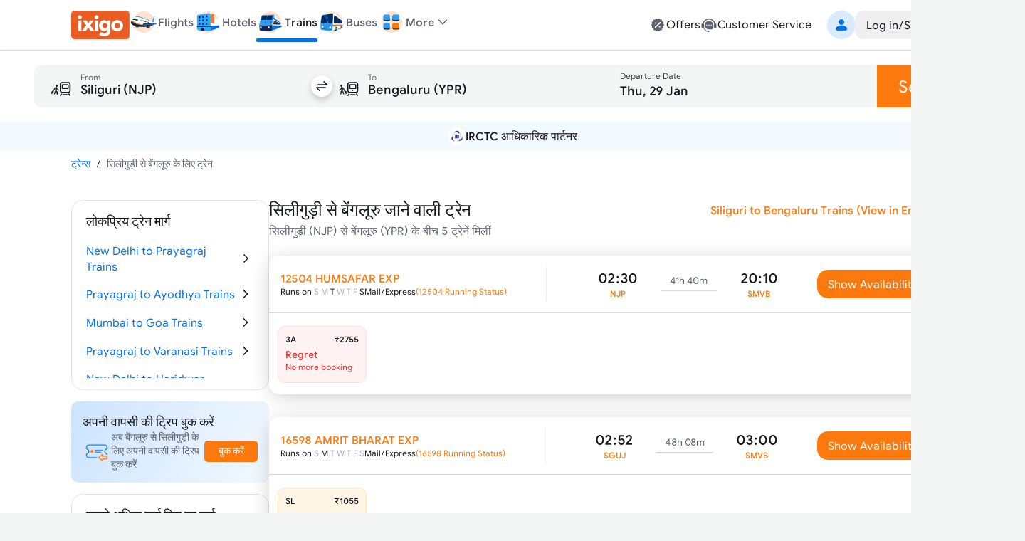

--- FILE ---
content_type: text/html; charset=utf-8
request_url: https://www.ixigo.com/hi/by-train-rail/siliguri-to-bengaluru-by-train
body_size: 31570
content:
<!DOCTYPE html><html lang="hi"><head><meta charSet="utf-8"/><meta name="viewport" content="width=device-width, initial-scale=1"/><link rel="preload" as="image" href="https://images.ixigo.com/image/upload/Header/aac1498d8f956aa99344f08773c70fb6-evncq.webp"/><link rel="preload" as="image" href="https://images.ixigo.com/image/upload/Header/2af43f961dddc6cfb02254712f0df058-rbzyb.webp" fetchPriority="high"/><link rel="preload" as="image" href="https://images.ixigo.com/image/upload/Header/2fa9ebf005adc1ed6473d6229aedfaa5-dwtqq.webp" fetchPriority="high"/><link rel="preload" as="image" href="https://images.ixigo.com/image/upload/Header/d2db102bf758f425496336d908a598b8-dttji.webp" fetchPriority="high"/><link rel="preload" as="image" href="https://images.ixigo.com/image/upload/Header/23928375e30875ccd2ba5613aae81763-qqyww.webp" fetchPriority="high"/><link rel="preload" as="image" href="https://images.ixigo.com/image/upload/Header/dab687cbeaef11d65a93550acefada7e-iqebc.webp"/><link rel="preload" as="image" href="https://images.ixigo.com/image/upload/trains/trains/cc6609e51ad8d7955730ea9232ff4b00-sbusn.png"/><link rel="preload" as="image" href="https://images.ixigo.com/image/upload/trains/e2fd49a8a51fbd7cc0cf35be272d629b-kpcgm.webp" fetchPriority="high"/><link rel="preload" as="image" href="https://images.ixigo.com/image/upload/f_auto,h_90/footer/82a81e606bd92407a86f935c5d3fb772-gubxy.png" imageSizes="(max-width: 768px) 40px, 135px"/><link rel="preload" as="image" href="https://images.ixigo.com/image/upload/f_auto,h_90/footer/828deb854e5a46e2e4672dc62b17d2ac-kukcx.png" imageSizes="(max-width: 768px) 40px, 135px"/><link rel="stylesheet" href="https://edge.ixigo.com/st/rail/_next/static/css/04252f5c904d6a58.css" data-precedence="next"/><link rel="stylesheet" href="https://edge.ixigo.com/st/rail/_next/static/css/7910ca9bf87eabe6.css" data-precedence="next"/><link rel="stylesheet" href="https://edge.ixigo.com/st/rail/_next/static/css/c75396b24e6b3563.css" data-precedence="next"/><link rel="stylesheet" href="https://edge.ixigo.com/st/rail/_next/static/css/2b36bb4c44dc2c5f.css" data-precedence="next"/><link rel="stylesheet" href="https://edge.ixigo.com/st/rail/_next/static/css/a01dac342e28aa1c.css" data-precedence="next"/><link rel="stylesheet" href="https://edge.ixigo.com/st/rail/_next/static/css/3ba7144dac144a61.css" data-precedence="next"/><link rel="preload" as="script" fetchPriority="low" href="https://edge.ixigo.com/st/rail/_next/static/chunks/webpack-56b3e158eb69ff47.js"/><script src="https://edge.ixigo.com/st/rail/_next/static/chunks/fd9d1056-2861aafe56251062.js" async=""></script><script src="https://edge.ixigo.com/st/rail/_next/static/chunks/131-a862a9d761be207c.js" async=""></script><script src="https://edge.ixigo.com/st/rail/_next/static/chunks/main-app-4544af7f4a916470.js" async=""></script><script src="https://edge.ixigo.com/st/rail/_next/static/chunks/590-267dc3f96b05bb55.js" async=""></script><script src="https://edge.ixigo.com/st/rail/_next/static/chunks/237-9f43f64ce31b2de6.js" async=""></script><script src="https://edge.ixigo.com/st/rail/_next/static/chunks/3879-8c90e0d0e37c57fb.js" async=""></script><script src="https://edge.ixigo.com/st/rail/_next/static/chunks/5913-50383db3fdda1e6c.js" async=""></script><script src="https://edge.ixigo.com/st/rail/_next/static/chunks/app/layout-1a752585f42f2365.js" async=""></script><script src="https://edge.ixigo.com/st/rail/_next/static/chunks/045f0855-e1c966110114c7f5.js" async=""></script><script src="https://edge.ixigo.com/st/rail/_next/static/chunks/8426-909197abf70ab346.js" async=""></script><script src="https://edge.ixigo.com/st/rail/_next/static/chunks/8726-7eff159ccb02efc8.js" async=""></script><script src="https://edge.ixigo.com/st/rail/_next/static/chunks/6307-c8f109220e4216c8.js" async=""></script><script src="https://edge.ixigo.com/st/rail/_next/static/chunks/2972-c0944eb400372fff.js" async=""></script><script src="https://edge.ixigo.com/st/rail/_next/static/chunks/5726-99c2be1e0de9e288.js" async=""></script><script src="https://edge.ixigo.com/st/rail/_next/static/chunks/6574-4a2f0baaca492097.js" async=""></script><script src="https://edge.ixigo.com/st/rail/_next/static/chunks/1072-e68836e173d197d4.js" async=""></script><script src="https://edge.ixigo.com/st/rail/_next/static/chunks/2285-a98ed2f39fc7e267.js" async=""></script><script src="https://edge.ixigo.com/st/rail/_next/static/chunks/9047-f8652378acde664b.js" async=""></script><script src="https://edge.ixigo.com/st/rail/_next/static/chunks/3265-6d060891be8b9725.js" async=""></script><script src="https://edge.ixigo.com/st/rail/_next/static/chunks/623-48677d61f86ab0b4.js" async=""></script><script src="https://edge.ixigo.com/st/rail/_next/static/chunks/5037-1091ed02a627a6b3.js" async=""></script><script src="https://edge.ixigo.com/st/rail/_next/static/chunks/app/page-232898f120522e39.js" async=""></script><script src="https://edge.ixigo.com/st/rail/_next/static/chunks/525-1729dd48270669f5.js" async=""></script><script src="https://edge.ixigo.com/st/rail/_next/static/chunks/1174-cb2f1275a9628d07.js" async=""></script><script src="https://edge.ixigo.com/st/rail/_next/static/chunks/app/hi/by-train-rail/%5Broute%5D/page-db6d426939224c46.js" async=""></script><script src="https://edge.ixigo.com/st/rail/_next/static/chunks/app/global-error-926e4f1422704b2a.js" async=""></script><link rel="preload" as="image" href="https://images.ixigo.com/image/upload/trains/trains/78cf63c7061192407c2171ea13c2d3ad-gleyo.png"/><link rel="preload" as="image" href="https://images.ixigo.com/image/upload/trains/trains/381ce71b3e94f0d92450662fa66d0259-ctspt.png"/><link rel="preload" as="image" href="https://images.ixigo.com/image/upload/trains/trains/37271ea98aa8bce32b5c008b32b03318-xknfd.png"/><link rel="preload" as="image" href="https://images.ixigo.com/image/upload/trains/trains/c665736656ceee5d5869fb7143d14df8-ndluy.png"/><link rel="preload" as="image" href="https://images.ixigo.com/image/upload/trains/trains/98c4ca36e2bd6683e3ce46617880d498-gdiyu.png"/><link rel="dns-prefetch" href="https://www.googletagmanager.com/"/><link rel="dns-prefetch" href="https://googleads.g.doubleclick.net"/><link rel="apple-touch-icon" href="https://images.ixigo.com/image/upload/w_192/pwa/660b7bdaa01e5d285ab94e0a2c391945-pnzmg.png"/><link rel="manifest" href="/manifest2.json"/><meta name="mobile-web-app-capable" content="yes"/><meta name="apple-mobile-web-app-capable" content="yes"/><meta name="apple-mobile-web-app-title" content="ixigo"/><meta name="apple-touch-fullscreen" content="yes"/><link rel="apple-touch-startup-image" href="//images.ixigo.com/image/upload/w_192/pwa/97c911d09ec01e8a1343821cbc663303-abzha.png"/><meta name="robots" content="index, follow"/><meta name="classification" content="Travel"/><meta name="distribution" content="global"/><meta property="fb:pages" content="17705588269"/><meta name="msvalidate.01" content="304648097885BBFEDBC2B3CCE5174B41"/><meta http-equiv="Content-Type" content="text/html; charset=utf-8"/><meta name="verification" content="014f641ac0aa570bffc9658c90a3faf1"/><meta property="fb:app_id" content="183011845164105"/><meta name="theme-color" content="#FFFFFF"/><title>सिलीगुड़ी से बेंगलूरु के लिए ट्रेन - सीट उपलब्धता, किराया और टाइम टेबल | ixigo</title><meta name="description" content="सिलीगुड़ी से बेंगलूरु ट्रेन का किराया, Siliguri से Bengaluru सीट उपलब्धता जांचे, सिलीगुड़ी तो बेंगलूरु ट्रेन से दूरी देखें। सिलीगुड़ी से बेंगलूरु जाने वाली ट्रेन का टाइम टेबल देखें और ixigo पर आसानी से बुक करें।"/><meta name="keywords" content="&quot;सिलीगुड़ी से बेंगलूरु ट्रेन, सिलीगुड़ी से बेंगलूरु के लिए ट्रेन&quot;"/><meta name="robots" content="index, follow"/><link rel="canonical" href="https://www.ixigo.com/hi/by-train-rail/siliguri-to-bengaluru-by-train"/><link rel="alternate" hrefLang="en" href="https://www.ixigo.com/by-train-rail/siliguri-to-bengaluru-by-train"/><link rel="alternate" hrefLang="hi" href="https://www.ixigo.com/hi/by-train-rail/siliguri-to-bengaluru-by-train"/><meta property="og:title" content="सिलीगुड़ी से बेंगलूरु के लिए ट्रेन - सीट उपलब्धता, किराया और टाइम टेबल | ixigo"/><meta property="og:description" content="सिलीगुड़ी से बेंगलूरु ट्रेन का किराया, Siliguri से Bengaluru सीट उपलब्धता जांचे, सिलीगुड़ी तो बेंगलूरु ट्रेन से दूरी देखें। सिलीगुड़ी से बेंगलूरु जाने वाली ट्रेन का टाइम टेबल देखें और ixigo पर आसानी से बुक करें।"/><meta property="og:url" content="https://www.ixigo.com/hi/by-train-rail/siliguri-to-bengaluru-by-train"/><meta property="og:site_name" content="@ixigo"/><meta property="og:image" content="https://images.ixigo.com/image/upload/assured/1af444122b20c4fb663240ca17f7639d-qwkrj.png"/><meta property="og:type" content="website"/><meta name="twitter:card" content="summary_large_image"/><meta name="twitter:site" content="@ixigo"/><meta name="twitter:title" content="सिलीगुड़ी से बेंगलूरु के लिए ट्रेन - सीट उपलब्धता, किराया और टाइम टेबल | ixigo"/><meta name="twitter:description" content="सिलीगुड़ी से बेंगलूरु ट्रेन का किराया, Siliguri से Bengaluru सीट उपलब्धता जांचे, सिलीगुड़ी तो बेंगलूरु ट्रेन से दूरी देखें। सिलीगुड़ी से बेंगलूरु जाने वाली ट्रेन का टाइम टेबल देखें और ixigo पर आसानी से बुक करें।"/><meta name="twitter:image" content="https://images.ixigo.com/image/upload/assured/1af444122b20c4fb663240ca17f7639d-qwkrj.png"/><link rel="icon" href="https://images.ixigo.com/image/upload/assured/1af444122b20c4fb663240ca17f7639d-qwkrj.png"/><meta name="next-size-adjust"/><script>(function m(){window.addEventListener("pagereveal",t=>{let i=t.viewTransition;if(i){if(!window.navigation?.activation?.from){i.skipTransition();return}let t=e(window.navigation.activation.from,window.navigation.activation.entry);if(!t)return;let a=["page-transition",`page-transition-${t}`];document.documentElement.classList.add(...a),i.finished.then(()=>{document.documentElement.classList.remove(...a)})}});function e(e,t){let i=e.index,a=t.index;return i==a?null:a<0||i<a?"left":"right"}})();</script><script>!(function(w,p,f,c){if(!window.crossOriginIsolated && !navigator.serviceWorker) return;c=w[p]=Object.assign(w[p]||{},{"lib":"/rail/~partytown/","resolveUrl":"function(e,t,i){return e.pathname.includes(\"/rail/thirdparty\")?e:\"script\"===i&&e.href.includes(\"https://googleads.g.doubleclick.net\")?new URL(`${t.origin}/rail/thirdparty/proxy/gads${e.pathname}${e.search}`):e.pathname.includes(\"/debug/bootstrap\")?new URL(`${t.origin}/rail/thirdparty/proxy/gtmdebug${e.pathname}${e.search}`):e}","set":"e=>e?.window?.location?.search.includes(\"gtm_debug\")&&e?.name===\"type\"&&e?.nodeName===\"SCRIPT\"?e.prevent:e.continue"});c[f]=(c[f]||[]).concat(["dataLayer.push"])})(window,'partytown','forward');/* Partytown 0.10.2 - MIT builder.io */
const t={preserveBehavior:!1},e=e=>{if("string"==typeof e)return[e,t];const[n,r=t]=e;return[n,{...t,...r}]},n=Object.freeze((t=>{const e=new Set;let n=[];do{Object.getOwnPropertyNames(n).forEach((t=>{"function"==typeof n[t]&&e.add(t)}))}while((n=Object.getPrototypeOf(n))!==Object.prototype);return Array.from(e)})());!function(t,r,o,i,a,s,c,d,l,p,u=t,f){function h(){f||(f=1,"/"==(c=(s.lib||"/~partytown/")+(s.debug?"debug/":""))[0]&&(l=r.querySelectorAll('script[type="text/partytown"]'),i!=t?i.dispatchEvent(new CustomEvent("pt1",{detail:t})):(d=setTimeout(v,1e4),r.addEventListener("pt0",w),a?y(1):o.serviceWorker?o.serviceWorker.register(c+(s.swPath||"partytown-sw.js"),{scope:c}).then((function(t){t.active?y():t.installing&&t.installing.addEventListener("statechange",(function(t){"activated"==t.target.state&&y()}))}),console.error):v())))}function y(e){p=r.createElement(e?"script":"iframe"),t._pttab=Date.now(),e||(p.style.display="block",p.style.width="0",p.style.height="0",p.style.border="0",p.style.visibility="hidden",p.setAttribute("aria-hidden",!0)),p.src=c+"partytown-"+(e?"atomics.js?v=0.10.2":"sandbox-sw.html?"+t._pttab),r.querySelector(s.sandboxParent||"body").appendChild(p)}function v(n,o){for(w(),i==t&&(s.forward||[]).map((function(n){const[r]=e(n);delete t[r.split(".")[0]]})),n=0;n<l.length;n++)(o=r.createElement("script")).innerHTML=l[n].innerHTML,o.nonce=s.nonce,r.head.appendChild(o);p&&p.parentNode.removeChild(p)}function w(){clearTimeout(d)}s=t.partytown||{},i==t&&(s.forward||[]).map((function(r){const[o,{preserveBehavior:i}]=e(r);u=t,o.split(".").map((function(e,r,o){var a;u=u[o[r]]=r+1<o.length?u[o[r]]||(a=o[r+1],n.includes(a)?[]:{}):(()=>{let e=null;if(i){const{methodOrProperty:n,thisObject:r}=((t,e)=>{let n=t;for(let t=0;t<e.length-1;t+=1)n=n[e[t]];return{thisObject:n,methodOrProperty:e.length>0?n[e[e.length-1]]:void 0}})(t,o);"function"==typeof n&&(e=(...t)=>n.apply(r,...t))}return function(){let n;return e&&(n=e(arguments)),(t._ptf=t._ptf||[]).push(o,arguments),n}})()}))})),"complete"==r.readyState?h():(t.addEventListener("DOMContentLoaded",h),t.addEventListener("load",h))}(window,document,navigator,top,window.crossOriginIsolated);document.currentScript.dataset.partytown="";</script><script src="https://edge.ixigo.com/st/rail/_next/static/chunks/polyfills-42372ed130431b0a.js" noModule=""></script></head><body class="no-scrollbar __className_703ca4 bg-tertiary"><script type="application/ld+json">{"@context":"http://schema.org/","@type":"MobileApplication","name":"ixigo Train App","aggregateRating":{"@type":"AggregateRating","ratingValue":"4.8","reviewCount":"3727192"},"applicationCategory":"TravelApplication","operatingSystem":"Android, iOS","URL":"https://l.ixigo.com/U0Gh5Ah_2q_0"}</script><script type="application/ld+json" id="site-navigation-schema">[{"@context":"http://schema.org/","@type":"SiteNavigationElement","name":"Flights Booking","url":"https://www.ixigo.com/flights"},{"@context":"https://schema.org/","@type":"SiteNavigationElement","name":"Hotel Bookings","url":"https://www.ixigo.com/hotels"},{"@context":"http://schema.org/","@type":"SiteNavigationElement","name":"Train Tickets Booking","url":"https://www.ixigo.com/trains"},{"@context":"http://schema.org/","@type":"SiteNavigationElement","name":"Bus Tickets Booking","url":"https://bus.ixigo.com"},{"@context":"http://schema.org/","@type":"SiteNavigationElement","name":"Offers","url":"https://www.ixigo.com/offers"},{"@context":"http://schema.org/","@type":"SiteNavigationElement","name":"Customer Service","url":"https://www.ixigo.com/help-center"},{"@context":"http://schema.org/","@type":"SiteNavigationElement","name":"My Account","url":"https://www.ixigo.com/account/"},{"@context":"http://schema.org/","@type":"SiteNavigationElement","name":"My Trips","url":"https://www.ixigo.com/account/trips"},{"@context":"http://schema.org/","@type":"SiteNavigationElement","name":"ixigo Money","url":"https://www.ixigo.com/account/ixigomoney"},{"@context":"http://schema.org/","@type":"SiteNavigationElement","name":"ixigo Mobile Apps","url":"https://www.ixigo.com/mobile"},{"@context":"http://schema.org/","@type":"SiteNavigationElement","name":"Travel Stories","url":"https://www.ixigo.com/travel-stories"}]</script><noscript><iframe title="gtm" loading="lazy" src="https://www.googletagmanager.com/ns.html?id=GTM-P2MHPX" height="0" width="0" style="display:none;visibility:hidden"></iframe></noscript><!--$--><!--/$--><script type="application/ld+json" id="webpage-schema">{"@context":"https://schema.org","@type":"WebPage","url":"https://www.ixigo.com/hi/by-train-rail/siliguri-to-bengaluru-by-train","datePublished":"28-01-2026","dateModified":"28-01-2026","headline":"सिलीगुड़ी से बेंगलूरु के लिए ट्रेन","name":"सिलीगुड़ी से बेंगलूरु के लिए ट्रेन - सीट उपलब्धता, किराया और टाइम टेबल | ixigo","description":"सिलीगुड़ी से बेंगलूरु ट्रेन का किराया, Siliguri से Bengaluru सीट उपलब्धता जांचे, सिलीगुड़ी तो बेंगलूरु ट्रेन से दूरी देखें। सिलीगुड़ी से बेंगलूरु जाने वाली ट्रेन का टाइम टेबल देखें और ixigo पर आसानी से बुक करें।"}</script><!--$--><!--$--><div class="parent-container bg-primary"><div class="bg-primary border-b border-tertiary !py-0 w-full border-b border-tertiary bg-primary z-40 min-w-[1240px] px-20 lg:px-0"><div class="flex justify-between mx-auto max-w-[1240px] relative mainContainer"><div class="flex gap-20 items-center"><a href="/"><img src="https://images.ixigo.com/image/upload/Header/aac1498d8f956aa99344f08773c70fb6-evncq.webp" alt="ixigo.com" width="82" height="40" class="w-[82px] h-40 cursor-pointer"/></a><div class="z-20 flex justify-between items-center relative"><ul class="flex justify-between text-base font-normal gap-20 px-0"><li class="relative pb-2 text-primary text-sm text-center font-medium lg:text-primary" data-testid="navlist"><a href="/flights" class="font-medium flex items-center gap-5 cursor-pointer"><div class="w-[50px] flex justify-center xl:w-auto"><img src="https://images.ixigo.com/image/upload/Header/2af43f961dddc6cfb02254712f0df058-rbzyb.webp" width="40" height="40" alt="ixigo Flights" title="ixigo Flights" loading="eager" class="!w-40 !h-40" fetchPriority="high"/></div><p class="body-sm !body-md text-secondary">Flights</p></a></li><li class="relative pb-2 text-primary text-sm text-center lg:text-secondary" data-testid="navlist"><a href="/hotels" class="font-medium flex items-center gap-5 cursor-pointer"><div class="w-[50px] flex justify-center xl:w-auto"><img src="https://images.ixigo.com/image/upload/Header/2fa9ebf005adc1ed6473d6229aedfaa5-dwtqq.webp" width="40" height="40" alt="ixigo Hotels" title="ixigo Hotels" loading="eager" class="!w-40 !h-40" fetchPriority="high"/></div><p class="body-sm !body-md text-secondary">Hotels</p></a></li><li class="relative pb-2 text-primary text-sm text-center lg:text-secondary" data-testid="navlist"><a href="/trains" class="font-medium flex items-center gap-5 cursor-pointer"><div class="w-[50px] flex justify-center xl:w-auto"><img src="https://images.ixigo.com/image/upload/Header/d2db102bf758f425496336d908a598b8-dttji.webp" width="40" height="40" alt="ixigo Trains" title="ixigo Trains" loading="eager" class="!w-40 !h-40" fetchPriority="high"/></div><p class="body-sm !body-md text-primary">Trains</p><p class="w-full bg-selection-solid absolute bottom-0 rounded left-0 h-5"></p></a></li><li class="relative pb-2 text-primary text-sm text-center lg:text-secondary" data-testid="navlist"><a href="https://bus.ixigo.com/" class="font-medium flex items-center gap-5 cursor-pointer"><div class="w-[50px] flex justify-center xl:w-auto"><img src="https://images.ixigo.com/image/upload/Header/23928375e30875ccd2ba5613aae81763-qqyww.webp" width="40" height="40" alt="ixigo Buses" title="ixigo Buses" loading="eager" class="!w-40 !h-40" fetchPriority="high"/></div><p class="body-sm !body-md text-secondary">Buses</p></a></li></ul><div><script type="application/ld+json">[{"@context":"http://schema.org/","@type":"SiteNavigationElement","name":"Flights Booking","url":"https://www.ixigo.com/flights"},{"@context":"http://schema.org/","@type":"SiteNavigationElement","name":"Hotels Booking","url":"https://www.ixigo.com/hotels"},{"@context":"http://schema.org/","@type":"SiteNavigationElement","name":"Trains Booking","url":"https://www.ixigo.com/trains"},{"@context":"http://schema.org/","@type":"SiteNavigationElement","name":"Buses Booking","url":"https://www.ixigo.comhttps://bus.ixigo.com/"}]</script></div><div class="flex flex-col gap-5"></div></div><div class="flex items-center relative !pb-2 dropdownWrapper"><div class="flex gap-5 items-center cursor-pointer relative"><img src="https://images.ixigo.com/image/upload/Header/dab687cbeaef11d65a93550acefada7e-iqebc.webp" width="40" height="40" alt="ixigo-more" class="w-40 h-40"/><p class="body-md text-secondary font-medium">More</p><svg width="1em" height="1em" font-size="1.5rem" fill="currentColor" style="user-select:none;display:inline-block" viewBox="0 0 24 24" xmlns="http://www.w3.org/2000/svg" data-testid="ExpandMoreIcon" class="h-6 w-6 text-secondary expandToggleIcon"><path fill-rule="evenodd" d="M17.7707 8.7125c.2983.2905.3066.77.0187 1.0708L12.54 15.2687A.747.747 0 0 1 12 15.5a.747.747 0 0 1-.54-.2313L6.2106 9.7833c-.288-.3009-.2796-.7803.0187-1.0708a.746.746 0 0 1 1.0613.0188L12 13.6524l4.7094-4.9211a.746.746 0 0 1 1.0613-.0188" clip-rule="evenodd"></path></svg></div><div class="w-300 !px-0 shadow-500 rounded-20 top-40 bg-primary absolute z-[100] overflow-hidden dropdownList grid grid-rows-[0fr]"><div class="overflow-hidden"><div><div class="flex relative gap-10 items-center hover:bg-primary-over px-20 py-10 group list-sm h-11 cursor-pointer hover:pl-[25px] ease-in-out duration-300" role="listitem"><div class="inline-flex shrink-0 group-[.list-lg]:size-50px size-40 group-[.list-start.list-sm]:mt-1 group-[.list-start]:mt-2 items-center"><svg width="1em" height="1em" font-size="24" fill="currentColor" style="user-select:none;display:inline-block" viewBox="0 0 24 24" xmlns="http://www.w3.org/2000/svg" data-testid="PassportFilledIcon" class="shrink-0 text-secondary h-6 w-6"><path fill-rule="evenodd" d="M8.179 3h7.8602C18.2267 3 20 4.7672 20 6.947v11.4891c0 1.0181-1.5843 1.0181-1.5843 0V6.9471c0-1.308-1.064-2.3683-2.3765-2.3683H8.179C7.1573 4.5788 7.1573 3 8.179 3" clip-rule="evenodd"></path><path fill-rule="evenodd" d="M4 7.8878c0-1.1626.9458-2.105 2.1124-2.105h8.947c1.1667 0 2.1124.9424 2.1124 2.105v11.0071c0 1.1626-.9457 2.1051-2.1124 2.1051h-8.947C4.9458 21 4 20.0575 4 18.8949zm6.6215 1.5575c-2.187 0-3.9598 1.7666-3.9598 3.946s1.7728 3.946 3.9598 3.946c2.1869 0 3.9597-1.7666 3.9597-3.946s-1.7728-3.946-3.9597-3.946M7.873 12.4558l.0015.0005c.7473.2371 1.4907.3839 2.2188.4382v.9936c-.7281.0543-1.4715.2011-2.2188.4382l-.0015.0005c-.201-.5869-.201-1.2841 0-1.871m2.2203-.6171c-.5482-.0465-1.1118-.1528-1.6851-.3204a2.903 2.903 0 0 1 1.6851-.9727zm1.0563.0146v-1.3077a2.903 2.903 0 0 1 1.6923.9811c-.5356.1819-1.1022.2913-1.6923.3266m0 1.0542c.7694-.0398 1.5144-.1892 2.2205-.4511.2008.5865.2008 1.2832 0 1.8698-.7061-.2619-1.4511-.4113-2.2205-.4511zm0 2.0218c.5901.0353 1.1567.1447 1.6923.3266a2.903 2.903 0 0 1-1.6923.9811zm-1.0563.0146v1.2931a2.902 2.902 0 0 1-1.6851-.9728c.5733-.1675 1.1368-.2738 1.6851-.3203" clip-rule="evenodd"></path></svg></div><div class="flex flex-col flex-auto pt-1 pb-5px group-[.list-sm]:py-px"><p class="body-md flex group-[.list-lg]:body-lg text-primary">Book Visa</p></div></div></div><a class="cursor-pointer" target="_blank" href="https://rocket.ixigo.com/group/index.html?p=app_search_form"><div class="flex relative gap-10 items-center hover:bg-primary-over px-20 py-10 group list-sm h-11 cursor-pointer hover:pl-[25px] ease-in-out duration-300" role="listitem"><div class="inline-flex shrink-0 group-[.list-lg]:size-50px size-40 group-[.list-start.list-sm]:mt-1 group-[.list-start]:mt-2 items-center"><svg width="1em" height="1em" font-size="24" fill="currentColor" style="user-select:none;display:inline-block" viewBox="0 0 24 24" xmlns="http://www.w3.org/2000/svg" data-testid="GroupFilledIcon" class="shrink-0 text-secondary h-6 w-6"><path d="M11.9997 12.2063c1.7932 0 3.2468-1.4521 3.2468-3.2435 0-1.7913-1.4536-3.2434-3.2468-3.2434S8.753 7.1715 8.753 8.9628c0 1.7914 1.4536 3.2435 3.2467 3.2435"></path><path d="M6.728 14.9403c3.0285-2.8157 7.5311-2.8182 10.5518.0123C18.7341 16.3153 17.9072 19 15.9551 19H8.0394c-1.9643 0-2.7672-2.7062-1.3114-4.0597M19.7769 11.02c0 .9665-.7958 1.75-1.7776 1.75-.9817 0-1.7776-.7835-1.7776-1.75s.7959-1.75 1.7776-1.75 1.7776.7835 1.7776 1.75"></path><path d="M17.9628 14.2229a9.2 9.2 0 0 0-.9151-.7532c1.2276-.5231 2.5686-.0179 3.5798 1.5109.7254 1.0966.3253 3.0394-.6534 3.0394h-1.2095a3.4 3.4 0 0 0 .082-.2282c.3666-1.1473.1695-2.5819-.8838-3.5689m-14.595.7677c1.0097-1.5384 2.3515-2.044 3.5811-1.5215a9.2 9.2 0 0 0-.9026.7389c-1.0553.9811-1.2598 2.4177-.9004 3.568q.0384.123.0865.244H4.0279c-.9727 0-1.3847-1.9253-.66-3.0294M5.9974 12.77c.9817 0 1.7776-.7835 1.7776-1.75s-.796-1.75-1.7777-1.75-1.7776.7835-1.7776 1.75.7959 1.75 1.7777 1.75"></path></svg></div><div class="flex flex-col flex-auto pt-1 pb-5px group-[.list-sm]:py-px"><p class="body-md flex group-[.list-lg]:body-lg text-primary">Group Booking</p></div></div></a><a class="cursor-pointer" target="_blank" href="/plan?ref=train_web"><div class="flex relative gap-10 items-center hover:bg-primary-over px-20 py-10 group list-sm h-11 cursor-pointer hover:pl-[25px] ease-in-out duration-300" role="listitem"><div class="inline-flex shrink-0 group-[.list-lg]:size-50px size-40 group-[.list-start.list-sm]:mt-1 group-[.list-start]:mt-2 items-center"><img alt="user" loading="lazy" width="24" height="24" decoding="async" data-nimg="1" class="h-6 w-6" style="color:transparent" src="https://edge.ixigo.com/st/rail/_next/static/media/plan.ff0ec0aa.svg"/></div><div class="flex flex-col flex-auto pt-1 pb-5px group-[.list-sm]:py-px"><p class="body-md flex group-[.list-lg]:body-lg text-primary">Plan</p></div></div></a></div></div></div><div class="grid-rows-[0fr] -top-2 !pb-2"></div></div><div class="flex gap-40 items-center justify-end"><div class="flex gap-30 py-10"><a href="/offers" class="flex gap-5 cursor-pointer text-secondary hover:text-primary"><svg width="1em" height="1em" font-size="1.5rem" fill="currentColor" style="user-select:none;display:inline-block" viewBox="0 0 24 24" xmlns="http://www.w3.org/2000/svg" data-testid="DiscountFilledIcon" class="h-6 w-6"><path fill-rule="evenodd" d="M21 12.0001c0-.6711-.9202-1.2277-1.0597-1.8556-.144-.6483.4459-1.5573.1701-2.1423-.2803-.5947-1.3451-.6877-1.7436-1.1985-.4004-.5132-.2559-1.598-.755-2.0058-.4991-.4079-1.4973-.022-2.0783-.309-.5716-.2822-.8972-1.3243-1.5308-1.4717-.6135-.1427-1.347.6484-2.0027.6484s-1.3893-.7911-2.0029-.6484c-.6335.1474-.9591 1.1895-1.5306 1.4717-.581.287-1.5766-.101-2.0782.3088s-.3567 1.4952-.7551 2.006c-.3985.5106-1.4633.6036-1.7436 1.1983-.2758.585.314 1.494.17 2.1424C3.9201 10.7724 3 11.3288 3 11.9999s.92 1.2276 1.0595 1.8556c.144.6483-.4458 1.5573-.17 2.1423.2803.5947 1.3451.6877 1.7436 1.1985.4004.5132.256 1.598.755 2.0058.499.4079 1.4972.0221 2.0783.309.5716.2822.8972 1.3243 1.5307 1.4717.6136.1426 1.3472-.6484 2.0029-.6484s1.3893.7911 2.0028.6484c.6336-.1474.9592-1.1895 1.5307-1.4717.5809-.2869 1.5766.101 2.0782-.3088s.3567-1.4952.7551-2.0059c.3985-.5107 1.4633-.6037 1.7436-1.1984.2758-.5851-.314-1.494-.1699-2.1424.1393-.628 1.0595-1.1844 1.0595-1.8555m-5.0255-2.6213c.8105-.7927-.4187-2.0494-1.2291-1.2568l-6.6655 6.5189c-.8104.7926.4187 2.0494 1.2291 1.2568zm-.1751 5.1581c0 .6068-.4919 1.0987-1.0987 1.0987s-1.0987-.4919-1.0987-1.0987.4919-1.0987 1.0987-1.0987 1.0987.4919 1.0987 1.0987m-6.3725-3.9553c.6068 0 1.0987-.4919 1.0987-1.0987s-.4919-1.0987-1.0987-1.0987-1.0987.4919-1.0987 1.0987.492 1.0987 1.0987 1.0987" clip-rule="evenodd"></path></svg><p class="body-md text-primary">Offers</p></a><a href="/help-center" class="flex gap-5 cursor-pointer text-secondary hover:text-primary"><svg width="1em" height="1em" font-size="1.5rem" fill="currentColor" style="user-select:none;display:inline-block" viewBox="0 0 24 24" xmlns="http://www.w3.org/2000/svg" data-testid="CustomerServiceFilledIcon" class="text-inherit hover:text-inherit text-2xl"><path fill-rule="evenodd" d="M12 6.478c-3.285 0-5.948 2.6517-5.948 5.9225S8.715 18.3229 12 18.3229h3.0599c1.595 0 2.888-1.2874 2.888-2.8756v-3.0468c0-3.2708-2.663-5.9224-5.9479-5.9224m-3.075 5.1357c1.0184 0 1.0184 1.5734 0 1.5734s-1.0185-1.5734 0-1.5734m3.0752 0c-1.0185 0-1.0185 1.5734 0 1.5734s1.0184-1.5734 0-1.5734m3.075 0c1.0185 0 1.0185 1.5734 0 1.5734s-1.0184-1.5734 0-1.5734" clip-rule="evenodd"></path><path d="M4.4188 10.2306C5.3518 6.9233 8.3926 4.4993 12 4.4993s6.6483 2.424 7.5812 5.7313c-.4569.3339-.7536.8736-.7536 1.4826v3.2575c0 2.3671 3.6724 2.3671 3.6724 0v-3.2575c0-.8807-.6206-1.6164-1.4484-1.7943C19.9731 5.9327 16.3292 3 12 3S4.027 5.9327 2.9485 9.9189c-.828.1778-1.4485.9136-1.4485 1.7943v3.2575c0 1.3554 1.4916 2.24 2.6733 1.6339 1.0607 1.758 2.8618 4.5689 5.5846 4.8002.167.3413.5153.5781.9206.5828l1.0382.0123c1.3393.0159 1.3637-2.064.0245-2.0798l-1.0382-.0123a1.037 1.037 0 0 0-.874.4596c-2.4554-.2105-4.0429-2.7307-4.9562-4.3916a1.826 1.826 0 0 0 .2996-1.0051v-3.2575c0-.609-.2967-1.1487-.7536-1.4826"></path></svg><p class="body-md text-primary">Customer Service</p></a></div><div><div class="flex gap-30 items-center py-15"><div class="flex items-center justify-center cursor-pointer h-40 py-15 justify-end animate-shimmer h-40 rounded-md css-w-200"></div></div> </div></div></div></div><div class="flex flex-col gap-10 border-none px-12 py-20 shadow-100"><div class="flex gap-0.5 cursor-pointer h-[60px]"><div class="relative flex gap-0.5 flex-1" id="origin-destination-input"><div class="flex bg-charcoal-40 items-center relative w-full h-[60px] hover:bg-neutral-subtle-over pt-[7.5px] px-20 rounded-l-10" data-testid="search-form-origin"><svg class="mr-10 w-40 h-40"><use xlink:href="/st/rail/_next/static/media/originSecondary.dc6bfe42.svg#root"></use></svg><div class="flex w-full border-transparent border-b-4" data-testid="station-input"><div class="inline-flex flex-col text-secondary w-full cursor-pointer rounded-l-10 bg-neutral-40 hover:bg-neutral-subtle-over"><div class="flex relative transition-all group/input pb-2 items-end mt-2"><div class="absolute inset-0 transition-[border] select-none pointer-events-none border-b group-hover/input:border-b-2 border-primary hidden"></div><div class="flex flex-grow items-center"><label class="body-md select-none pointer-events-none absolute transition-all flex origin-[left_center] self-end">From</label><input placeholder="Enter Origin" type="search" data-testid="autocompleter-input" class="outline-none w-full bg-transparent placeholder:text-disabled pt-3 text-primary placeholder:opacity-0 focus:placeholder:opacity-100 body-lg text-neutral-800 font-medium pt-5" value=""/></div></div></div></div></div><div class="flex bg-charcoal-40 items-center relative w-full h-[60px] hover:bg-neutral-subtle-over pt-[7.5px] px-20 undefined" data-testid="search-form-destination"><svg class="mr-10 w-40 h-40"><use xlink:href="/st/rail/_next/static/media/destinationSecondary.677465a3.svg#root"></use></svg><div class="flex w-full border-transparent border-b-4" data-testid="station-input"><div class="inline-flex flex-col text-secondary w-full cursor-pointer rounded-l-10 bg-neutral-40 hover:bg-neutral-subtle-over"><div class="flex relative transition-all group/input pb-2 items-end mt-2"><div class="absolute inset-0 transition-[border] select-none pointer-events-none border-b group-hover/input:border-b-2 border-primary hidden"></div><div class="flex flex-grow items-center"><label class="body-md select-none pointer-events-none absolute transition-all flex origin-[left_center] self-end">To</label><input placeholder="Enter Destination" type="search" data-testid="autocompleter-input" class="outline-none w-full bg-transparent placeholder:text-disabled pt-3 text-primary placeholder:opacity-0 focus:placeholder:opacity-100 body-lg text-neutral-800 font-medium pt-5" value=""/></div></div></div></div></div></div><div><div class="bg-charcoal-40 pt-[7.5px] px-15 h-[60px] w-[376px]" data-testid="search-form-calendar"><p class="body-xs text-neutral-600">Departure Date</p><div class="flex items-center w-full " data-testid="calendar"><span class="body-lg text-neutral-800 border-transparent border-b-4  w-[120px] h-30 font-medium">Wed, 28 Jan</span></div></div></div><button class="inline-flex justify-center items-center bg-brand-solid text-brand-solid hover:bg-brand-solid-over gap-5px rounded-10 min-h-50px button-lg icon-md px-20 pr-15px rounded-none rounded-r-10 text-2xl w-[160px] pl-[25px] " data-testid="book-train-tickets">Search<svg width="1em" height="1em" font-size="1.5rem" fill="currentColor" style="user-select:none;display:inline-block" viewBox="0 0 24 24" xmlns="http://www.w3.org/2000/svg" data-testid="ChevronRightIcon" class="w-6 h-6 ml-10 "><path fill-rule="evenodd" d="M8.7125 6.2293c.2905-.2983.77-.3066 1.0708-.0187l5.4854 5.2494A.747.747 0 0 1 15.5 12a.747.747 0 0 1-.2313.54l-5.4854 5.2494c-.3009.2879-.7803.2796-1.0708-.0187a.746.746 0 0 1 .0188-1.0613L13.6524 12 8.7313 7.2906a.746.746 0 0 1-.0188-1.0613" clip-rule="evenodd"></path></svg></button></div></div><div class="flex items-center justify-center gap-2 bg-subbrand-subtle py-2"><img height="24" width="24" alt="IRCTC Ticket Booking" title="IRCTC Ticket Booking" src="https://images.ixigo.com/image/upload/trains/trains/cc6609e51ad8d7955730ea9232ff4b00-sbusn.png"/><p class="body-md font-medium">IRCTC<!-- --> <!-- -->आधिकारिक पार्टनर</p></div><div class="main-container mainContainer m-auto mt-20"><nav><div><script  type="application/ld+json">{"@context":"https://schema.org","@type":"BreadcrumbList","itemListElement":[{"@type":"ListItem","position":1,"name":"ट्रेन्स","item":"https://www.ixigo.com/trains"},{"@type":"ListItem","position":2,"name":"सिलीगुड़ी से बेंगलूरु के लिए ट्रेन"}]}</script></div><ul class="flex items-center my-2 px-2 text-secondary py-1.25 !px-0"><li class="breadcrumb-item__container"><a class="text-link" href="/trains"><span class="body-sm">ट्रेन्स</span></a><span class="overline mx-2 text-primary">/</span></li><li class="breadcrumb-item__container"><span class="body-sm">सिलीगुड़ी से बेंगलूरु के लिए ट्रेन</span></li></ul></nav><div class="mb-6 mt-40 flex justify-between"><div class="sidebar-cntnr"><div class="mb-4 flex flex-col rounded-2xl border border-tertiary py-4"><p class="body-lg px-20 font-medium">लोकप्रिय ट्रेन मार्ग</p><div class="max-h-52 overflow-y-auto px-20 py-10"><a href="https://www.ixigo.com/by-train-rail/new-delhi-to-prayagraj-by-train"><div class="flex max-h-16 items-center justify-between py-2"><p class="body-md text-link">New Delhi to Prayagraj Trains</p><svg width="1em" height="1em" font-size="1.5rem" fill="currentColor" style="user-select:none;display:inline-block" viewBox="0 0 24 24" xmlns="http://www.w3.org/2000/svg" data-testid="ChevronRightIcon"><path fill-rule="evenodd" d="M8.7125 6.2293c.2905-.2983.77-.3066 1.0708-.0187l5.4854 5.2494A.747.747 0 0 1 15.5 12a.747.747 0 0 1-.2313.54l-5.4854 5.2494c-.3009.2879-.7803.2796-1.0708-.0187a.746.746 0 0 1 .0188-1.0613L13.6524 12 8.7313 7.2906a.746.746 0 0 1-.0188-1.0613" clip-rule="evenodd"></path></svg></div></a><a href="https://www.ixigo.com/by-train-rail/prayagraj-to-ayodhya-by-train"><div class="flex max-h-16 items-center justify-between py-2"><p class="body-md text-link">Prayagraj to Ayodhya Trains</p><svg width="1em" height="1em" font-size="1.5rem" fill="currentColor" style="user-select:none;display:inline-block" viewBox="0 0 24 24" xmlns="http://www.w3.org/2000/svg" data-testid="ChevronRightIcon"><path fill-rule="evenodd" d="M8.7125 6.2293c.2905-.2983.77-.3066 1.0708-.0187l5.4854 5.2494A.747.747 0 0 1 15.5 12a.747.747 0 0 1-.2313.54l-5.4854 5.2494c-.3009.2879-.7803.2796-1.0708-.0187a.746.746 0 0 1 .0188-1.0613L13.6524 12 8.7313 7.2906a.746.746 0 0 1-.0188-1.0613" clip-rule="evenodd"></path></svg></div></a><a href="https://www.ixigo.com/by-train-rail/mumbai-to-goa-by-train"><div class="flex max-h-16 items-center justify-between py-2"><p class="body-md text-link">Mumbai to Goa Trains</p><svg width="1em" height="1em" font-size="1.5rem" fill="currentColor" style="user-select:none;display:inline-block" viewBox="0 0 24 24" xmlns="http://www.w3.org/2000/svg" data-testid="ChevronRightIcon"><path fill-rule="evenodd" d="M8.7125 6.2293c.2905-.2983.77-.3066 1.0708-.0187l5.4854 5.2494A.747.747 0 0 1 15.5 12a.747.747 0 0 1-.2313.54l-5.4854 5.2494c-.3009.2879-.7803.2796-1.0708-.0187a.746.746 0 0 1 .0188-1.0613L13.6524 12 8.7313 7.2906a.746.746 0 0 1-.0188-1.0613" clip-rule="evenodd"></path></svg></div></a><a href="https://www.ixigo.com/by-train-rail/prayagraj-to-varanasi-by-train"><div class="flex max-h-16 items-center justify-between py-2"><p class="body-md text-link">Prayagraj to Varanasi Trains</p><svg width="1em" height="1em" font-size="1.5rem" fill="currentColor" style="user-select:none;display:inline-block" viewBox="0 0 24 24" xmlns="http://www.w3.org/2000/svg" data-testid="ChevronRightIcon"><path fill-rule="evenodd" d="M8.7125 6.2293c.2905-.2983.77-.3066 1.0708-.0187l5.4854 5.2494A.747.747 0 0 1 15.5 12a.747.747 0 0 1-.2313.54l-5.4854 5.2494c-.3009.2879-.7803.2796-1.0708-.0187a.746.746 0 0 1 .0188-1.0613L13.6524 12 8.7313 7.2906a.746.746 0 0 1-.0188-1.0613" clip-rule="evenodd"></path></svg></div></a><a href="https://www.ixigo.com/by-train-rail/new-delhi-to-haridwar-by-train"><div class="flex max-h-16 items-center justify-between py-2"><p class="body-md text-link">New Delhi to Haridwar Trains</p><svg width="1em" height="1em" font-size="1.5rem" fill="currentColor" style="user-select:none;display:inline-block" viewBox="0 0 24 24" xmlns="http://www.w3.org/2000/svg" data-testid="ChevronRightIcon"><path fill-rule="evenodd" d="M8.7125 6.2293c.2905-.2983.77-.3066 1.0708-.0187l5.4854 5.2494A.747.747 0 0 1 15.5 12a.747.747 0 0 1-.2313.54l-5.4854 5.2494c-.3009.2879-.7803.2796-1.0708-.0187a.746.746 0 0 1 .0188-1.0613L13.6524 12 8.7313 7.2906a.746.746 0 0 1-.0188-1.0613" clip-rule="evenodd"></path></svg></div></a><a href="https://www.ixigo.com/by-train-rail/varanasi-to-ayodhya-by-train"><div class="flex max-h-16 items-center justify-between py-2"><p class="body-md text-link">Varanasi to Ayodhya Trains</p><svg width="1em" height="1em" font-size="1.5rem" fill="currentColor" style="user-select:none;display:inline-block" viewBox="0 0 24 24" xmlns="http://www.w3.org/2000/svg" data-testid="ChevronRightIcon"><path fill-rule="evenodd" d="M8.7125 6.2293c.2905-.2983.77-.3066 1.0708-.0187l5.4854 5.2494A.747.747 0 0 1 15.5 12a.747.747 0 0 1-.2313.54l-5.4854 5.2494c-.3009.2879-.7803.2796-1.0708-.0187a.746.746 0 0 1 .0188-1.0613L13.6524 12 8.7313 7.2906a.746.746 0 0 1-.0188-1.0613" clip-rule="evenodd"></path></svg></div></a><a href="https://www.ixigo.com/by-train-rail/new-delhi-to-mumbai-by-train"><div class="flex max-h-16 items-center justify-between py-2"><p class="body-md text-link">New Delhi to Mumbai Trains</p><svg width="1em" height="1em" font-size="1.5rem" fill="currentColor" style="user-select:none;display:inline-block" viewBox="0 0 24 24" xmlns="http://www.w3.org/2000/svg" data-testid="ChevronRightIcon"><path fill-rule="evenodd" d="M8.7125 6.2293c.2905-.2983.77-.3066 1.0708-.0187l5.4854 5.2494A.747.747 0 0 1 15.5 12a.747.747 0 0 1-.2313.54l-5.4854 5.2494c-.3009.2879-.7803.2796-1.0708-.0187a.746.746 0 0 1 .0188-1.0613L13.6524 12 8.7313 7.2906a.746.746 0 0 1-.0188-1.0613" clip-rule="evenodd"></path></svg></div></a><a href="https://www.ixigo.com/by-train-rail/varanasi-to-prayagraj-by-train"><div class="flex max-h-16 items-center justify-between py-2"><p class="body-md text-link">Varanasi to Prayagraj Trains</p><svg width="1em" height="1em" font-size="1.5rem" fill="currentColor" style="user-select:none;display:inline-block" viewBox="0 0 24 24" xmlns="http://www.w3.org/2000/svg" data-testid="ChevronRightIcon"><path fill-rule="evenodd" d="M8.7125 6.2293c.2905-.2983.77-.3066 1.0708-.0187l5.4854 5.2494A.747.747 0 0 1 15.5 12a.747.747 0 0 1-.2313.54l-5.4854 5.2494c-.3009.2879-.7803.2796-1.0708-.0187a.746.746 0 0 1 .0188-1.0613L13.6524 12 8.7313 7.2906a.746.746 0 0 1-.0188-1.0613" clip-rule="evenodd"></path></svg></div></a><a href="https://www.ixigo.com/by-train-rail/lucknow-to-prayagraj-by-train"><div class="flex max-h-16 items-center justify-between py-2"><p class="body-md text-link">Lucknow to Prayagraj Trains</p><svg width="1em" height="1em" font-size="1.5rem" fill="currentColor" style="user-select:none;display:inline-block" viewBox="0 0 24 24" xmlns="http://www.w3.org/2000/svg" data-testid="ChevronRightIcon"><path fill-rule="evenodd" d="M8.7125 6.2293c.2905-.2983.77-.3066 1.0708-.0187l5.4854 5.2494A.747.747 0 0 1 15.5 12a.747.747 0 0 1-.2313.54l-5.4854 5.2494c-.3009.2879-.7803.2796-1.0708-.0187a.746.746 0 0 1 .0188-1.0613L13.6524 12 8.7313 7.2906a.746.746 0 0 1-.0188-1.0613" clip-rule="evenodd"></path></svg></div></a><a href="https://www.ixigo.com/by-train-rail/new-delhi-to-jaipur-by-train"><div class="flex max-h-16 items-center justify-between py-2"><p class="body-md text-link">New Delhi to Jaipur Trains</p><svg width="1em" height="1em" font-size="1.5rem" fill="currentColor" style="user-select:none;display:inline-block" viewBox="0 0 24 24" xmlns="http://www.w3.org/2000/svg" data-testid="ChevronRightIcon"><path fill-rule="evenodd" d="M8.7125 6.2293c.2905-.2983.77-.3066 1.0708-.0187l5.4854 5.2494A.747.747 0 0 1 15.5 12a.747.747 0 0 1-.2313.54l-5.4854 5.2494c-.3009.2879-.7803.2796-1.0708-.0187a.746.746 0 0 1 .0188-1.0613L13.6524 12 8.7313 7.2906a.746.746 0 0 1-.0188-1.0613" clip-rule="evenodd"></path></svg></div></a><a href="https://www.ixigo.com/by-train-rail/new-delhi-to-jammu-by-train"><div class="flex max-h-16 items-center justify-between py-2"><p class="body-md text-link">New Delhi to Jammu Trains</p><svg width="1em" height="1em" font-size="1.5rem" fill="currentColor" style="user-select:none;display:inline-block" viewBox="0 0 24 24" xmlns="http://www.w3.org/2000/svg" data-testid="ChevronRightIcon"><path fill-rule="evenodd" d="M8.7125 6.2293c.2905-.2983.77-.3066 1.0708-.0187l5.4854 5.2494A.747.747 0 0 1 15.5 12a.747.747 0 0 1-.2313.54l-5.4854 5.2494c-.3009.2879-.7803.2796-1.0708-.0187a.746.746 0 0 1 .0188-1.0613L13.6524 12 8.7313 7.2906a.746.746 0 0 1-.0188-1.0613" clip-rule="evenodd"></path></svg></div></a><a href="https://www.ixigo.com/by-train-rail/pune-to-mumbai-by-train"><div class="flex max-h-16 items-center justify-between py-2"><p class="body-md text-link">Pune to Mumbai Trains</p><svg width="1em" height="1em" font-size="1.5rem" fill="currentColor" style="user-select:none;display:inline-block" viewBox="0 0 24 24" xmlns="http://www.w3.org/2000/svg" data-testid="ChevronRightIcon"><path fill-rule="evenodd" d="M8.7125 6.2293c.2905-.2983.77-.3066 1.0708-.0187l5.4854 5.2494A.747.747 0 0 1 15.5 12a.747.747 0 0 1-.2313.54l-5.4854 5.2494c-.3009.2879-.7803.2796-1.0708-.0187a.746.746 0 0 1 .0188-1.0613L13.6524 12 8.7313 7.2906a.746.746 0 0 1-.0188-1.0613" clip-rule="evenodd"></path></svg></div></a><a href="https://www.ixigo.com/by-train-rail/mumbai-to-new-delhi-by-train"><div class="flex max-h-16 items-center justify-between py-2"><p class="body-md text-link">Mumbai to New Delhi Trains</p><svg width="1em" height="1em" font-size="1.5rem" fill="currentColor" style="user-select:none;display:inline-block" viewBox="0 0 24 24" xmlns="http://www.w3.org/2000/svg" data-testid="ChevronRightIcon"><path fill-rule="evenodd" d="M8.7125 6.2293c.2905-.2983.77-.3066 1.0708-.0187l5.4854 5.2494A.747.747 0 0 1 15.5 12a.747.747 0 0 1-.2313.54l-5.4854 5.2494c-.3009.2879-.7803.2796-1.0708-.0187a.746.746 0 0 1 .0188-1.0613L13.6524 12 8.7313 7.2906a.746.746 0 0 1-.0188-1.0613" clip-rule="evenodd"></path></svg></div></a><a href="https://www.ixigo.com/by-train-rail/new-delhi-to-katra-by-train"><div class="flex max-h-16 items-center justify-between py-2"><p class="body-md text-link">New Delhi to Katra Trains</p><svg width="1em" height="1em" font-size="1.5rem" fill="currentColor" style="user-select:none;display:inline-block" viewBox="0 0 24 24" xmlns="http://www.w3.org/2000/svg" data-testid="ChevronRightIcon"><path fill-rule="evenodd" d="M8.7125 6.2293c.2905-.2983.77-.3066 1.0708-.0187l5.4854 5.2494A.747.747 0 0 1 15.5 12a.747.747 0 0 1-.2313.54l-5.4854 5.2494c-.3009.2879-.7803.2796-1.0708-.0187a.746.746 0 0 1 .0188-1.0613L13.6524 12 8.7313 7.2906a.746.746 0 0 1-.0188-1.0613" clip-rule="evenodd"></path></svg></div></a><a href="https://www.ixigo.com/by-train-rail/ayodhya-to-prayagraj-by-train"><div class="flex max-h-16 items-center justify-between py-2"><p class="body-md text-link">Ayodhya to Prayagraj Trains</p><svg width="1em" height="1em" font-size="1.5rem" fill="currentColor" style="user-select:none;display:inline-block" viewBox="0 0 24 24" xmlns="http://www.w3.org/2000/svg" data-testid="ChevronRightIcon"><path fill-rule="evenodd" d="M8.7125 6.2293c.2905-.2983.77-.3066 1.0708-.0187l5.4854 5.2494A.747.747 0 0 1 15.5 12a.747.747 0 0 1-.2313.54l-5.4854 5.2494c-.3009.2879-.7803.2796-1.0708-.0187a.746.746 0 0 1 .0188-1.0613L13.6524 12 8.7313 7.2906a.746.746 0 0 1-.0188-1.0613" clip-rule="evenodd"></path></svg></div></a><a href="https://www.ixigo.com/by-train-rail/bengaluru-to-chennai-by-train"><div class="flex max-h-16 items-center justify-between py-2"><p class="body-md text-link">Bengaluru to Chennai Trains</p><svg width="1em" height="1em" font-size="1.5rem" fill="currentColor" style="user-select:none;display:inline-block" viewBox="0 0 24 24" xmlns="http://www.w3.org/2000/svg" data-testid="ChevronRightIcon"><path fill-rule="evenodd" d="M8.7125 6.2293c.2905-.2983.77-.3066 1.0708-.0187l5.4854 5.2494A.747.747 0 0 1 15.5 12a.747.747 0 0 1-.2313.54l-5.4854 5.2494c-.3009.2879-.7803.2796-1.0708-.0187a.746.746 0 0 1 .0188-1.0613L13.6524 12 8.7313 7.2906a.746.746 0 0 1-.0188-1.0613" clip-rule="evenodd"></path></svg></div></a><a href="https://www.ixigo.com/by-train-rail/new-delhi-to-ujjain-by-train"><div class="flex max-h-16 items-center justify-between py-2"><p class="body-md text-link">New Delhi to Ujjain Trains</p><svg width="1em" height="1em" font-size="1.5rem" fill="currentColor" style="user-select:none;display:inline-block" viewBox="0 0 24 24" xmlns="http://www.w3.org/2000/svg" data-testid="ChevronRightIcon"><path fill-rule="evenodd" d="M8.7125 6.2293c.2905-.2983.77-.3066 1.0708-.0187l5.4854 5.2494A.747.747 0 0 1 15.5 12a.747.747 0 0 1-.2313.54l-5.4854 5.2494c-.3009.2879-.7803.2796-1.0708-.0187a.746.746 0 0 1 .0188-1.0613L13.6524 12 8.7313 7.2906a.746.746 0 0 1-.0188-1.0613" clip-rule="evenodd"></path></svg></div></a><a href="https://www.ixigo.com/by-train-rail/new-delhi-to-varanasi-by-train"><div class="flex max-h-16 items-center justify-between py-2"><p class="body-md text-link">New Delhi to Varanasi Trains</p><svg width="1em" height="1em" font-size="1.5rem" fill="currentColor" style="user-select:none;display:inline-block" viewBox="0 0 24 24" xmlns="http://www.w3.org/2000/svg" data-testid="ChevronRightIcon"><path fill-rule="evenodd" d="M8.7125 6.2293c.2905-.2983.77-.3066 1.0708-.0187l5.4854 5.2494A.747.747 0 0 1 15.5 12a.747.747 0 0 1-.2313.54l-5.4854 5.2494c-.3009.2879-.7803.2796-1.0708-.0187a.746.746 0 0 1 .0188-1.0613L13.6524 12 8.7313 7.2906a.746.746 0 0 1-.0188-1.0613" clip-rule="evenodd"></path></svg></div></a><a href="https://www.ixigo.com/by-train-rail/new-delhi-to-agra-by-train"><div class="flex max-h-16 items-center justify-between py-2"><p class="body-md text-link">New Delhi to Agra Trains</p><svg width="1em" height="1em" font-size="1.5rem" fill="currentColor" style="user-select:none;display:inline-block" viewBox="0 0 24 24" xmlns="http://www.w3.org/2000/svg" data-testid="ChevronRightIcon"><path fill-rule="evenodd" d="M8.7125 6.2293c.2905-.2983.77-.3066 1.0708-.0187l5.4854 5.2494A.747.747 0 0 1 15.5 12a.747.747 0 0 1-.2313.54l-5.4854 5.2494c-.3009.2879-.7803.2796-1.0708-.0187a.746.746 0 0 1 .0188-1.0613L13.6524 12 8.7313 7.2906a.746.746 0 0 1-.0188-1.0613" clip-rule="evenodd"></path></svg></div></a><a href="https://www.ixigo.com/by-train-rail/new-delhi-to-ayodhya-by-train"><div class="flex max-h-16 items-center justify-between py-2"><p class="body-md text-link">New Delhi to Ayodhya Trains</p><svg width="1em" height="1em" font-size="1.5rem" fill="currentColor" style="user-select:none;display:inline-block" viewBox="0 0 24 24" xmlns="http://www.w3.org/2000/svg" data-testid="ChevronRightIcon"><path fill-rule="evenodd" d="M8.7125 6.2293c.2905-.2983.77-.3066 1.0708-.0187l5.4854 5.2494A.747.747 0 0 1 15.5 12a.747.747 0 0 1-.2313.54l-5.4854 5.2494c-.3009.2879-.7803.2796-1.0708-.0187a.746.746 0 0 1 .0188-1.0613L13.6524 12 8.7313 7.2906a.746.746 0 0 1-.0188-1.0613" clip-rule="evenodd"></path></svg></div></a></div></div><div class="mb-4"><div class="a2bReturnTrip_container__TRE8k flex flex-col items-start p-4 rounded-10 gap-2"><p class="body-lg font-medium">अपनी वापसी की ट्रिप बुक करें</p><div class="flex gap-x-2 items-center"><img alt="Book Return Train Tickets" height="40" width="40" class="h-40 w-40" loading="lazy" src="https://images.ixigo.com/image/upload/trains/trains/02e750b85534329b4931b09c7a954401-oihcu.png"/><p class="body-sm text-secondary">अब बेंगलूरु से सिलीगुड़ी के लिए अपनी वापसी की ट्रिप बुक करें</p><a href="https://www.ixigo.com/hi/by-train-rail/bengaluru-to-siliguri-by-train" class="bg-brand-solid rounded-5 text-brand-solid h-30 px-15 flex items-center justify-center  w-32"><p class="body-sm font-medium">बुक करें</p></a></div></div></div><div class="mb-4 flex flex-col rounded-2xl border border-tertiary py-4"><p class="body-lg px-20 font-medium">सबसे अधिक सर्च किए गए मार्ग</p><div class="max-h-52 overflow-y-auto px-20 py-10"><a href="https://www.ixigo.com/by-train-rail/mumbai-to-goa-by-train"><div class="flex max-h-16 items-center justify-between py-2"><p class="body-md text-link">Mumbai to Goa Trains</p><svg width="1em" height="1em" font-size="1.5rem" fill="currentColor" style="user-select:none;display:inline-block" viewBox="0 0 24 24" xmlns="http://www.w3.org/2000/svg" data-testid="ChevronRightIcon"><path fill-rule="evenodd" d="M8.7125 6.2293c.2905-.2983.77-.3066 1.0708-.0187l5.4854 5.2494A.747.747 0 0 1 15.5 12a.747.747 0 0 1-.2313.54l-5.4854 5.2494c-.3009.2879-.7803.2796-1.0708-.0187a.746.746 0 0 1 .0188-1.0613L13.6524 12 8.7313 7.2906a.746.746 0 0 1-.0188-1.0613" clip-rule="evenodd"></path></svg></div></a><a href="https://www.ixigo.com/by-train-rail/pune-to-mumbai-by-train"><div class="flex max-h-16 items-center justify-between py-2"><p class="body-md text-link">Pune to Mumbai Trains</p><svg width="1em" height="1em" font-size="1.5rem" fill="currentColor" style="user-select:none;display:inline-block" viewBox="0 0 24 24" xmlns="http://www.w3.org/2000/svg" data-testid="ChevronRightIcon"><path fill-rule="evenodd" d="M8.7125 6.2293c.2905-.2983.77-.3066 1.0708-.0187l5.4854 5.2494A.747.747 0 0 1 15.5 12a.747.747 0 0 1-.2313.54l-5.4854 5.2494c-.3009.2879-.7803.2796-1.0708-.0187a.746.746 0 0 1 .0188-1.0613L13.6524 12 8.7313 7.2906a.746.746 0 0 1-.0188-1.0613" clip-rule="evenodd"></path></svg></div></a><a href="https://www.ixigo.com/by-train-rail/bengaluru-to-chennai-by-train"><div class="flex max-h-16 items-center justify-between py-2"><p class="body-md text-link">Bengaluru to Chennai Trains</p><svg width="1em" height="1em" font-size="1.5rem" fill="currentColor" style="user-select:none;display:inline-block" viewBox="0 0 24 24" xmlns="http://www.w3.org/2000/svg" data-testid="ChevronRightIcon"><path fill-rule="evenodd" d="M8.7125 6.2293c.2905-.2983.77-.3066 1.0708-.0187l5.4854 5.2494A.747.747 0 0 1 15.5 12a.747.747 0 0 1-.2313.54l-5.4854 5.2494c-.3009.2879-.7803.2796-1.0708-.0187a.746.746 0 0 1 .0188-1.0613L13.6524 12 8.7313 7.2906a.746.746 0 0 1-.0188-1.0613" clip-rule="evenodd"></path></svg></div></a><a href="https://www.ixigo.com/by-train-rail/chennai-to-bengaluru-by-train"><div class="flex max-h-16 items-center justify-between py-2"><p class="body-md text-link">Chennai to Bengaluru Trains</p><svg width="1em" height="1em" font-size="1.5rem" fill="currentColor" style="user-select:none;display:inline-block" viewBox="0 0 24 24" xmlns="http://www.w3.org/2000/svg" data-testid="ChevronRightIcon"><path fill-rule="evenodd" d="M8.7125 6.2293c.2905-.2983.77-.3066 1.0708-.0187l5.4854 5.2494A.747.747 0 0 1 15.5 12a.747.747 0 0 1-.2313.54l-5.4854 5.2494c-.3009.2879-.7803.2796-1.0708-.0187a.746.746 0 0 1 .0188-1.0613L13.6524 12 8.7313 7.2906a.746.746 0 0 1-.0188-1.0613" clip-rule="evenodd"></path></svg></div></a><a href="https://www.ixigo.com/by-train-rail/mumbai-to-pune-by-train"><div class="flex max-h-16 items-center justify-between py-2"><p class="body-md text-link">Mumbai to Pune Trains</p><svg width="1em" height="1em" font-size="1.5rem" fill="currentColor" style="user-select:none;display:inline-block" viewBox="0 0 24 24" xmlns="http://www.w3.org/2000/svg" data-testid="ChevronRightIcon"><path fill-rule="evenodd" d="M8.7125 6.2293c.2905-.2983.77-.3066 1.0708-.0187l5.4854 5.2494A.747.747 0 0 1 15.5 12a.747.747 0 0 1-.2313.54l-5.4854 5.2494c-.3009.2879-.7803.2796-1.0708-.0187a.746.746 0 0 1 .0188-1.0613L13.6524 12 8.7313 7.2906a.746.746 0 0 1-.0188-1.0613" clip-rule="evenodd"></path></svg></div></a><a href="https://www.ixigo.com/by-train-rail/ahmedabad-to-mumbai-by-train"><div class="flex max-h-16 items-center justify-between py-2"><p class="body-md text-link">Ahmedabad to Mumbai Trains</p><svg width="1em" height="1em" font-size="1.5rem" fill="currentColor" style="user-select:none;display:inline-block" viewBox="0 0 24 24" xmlns="http://www.w3.org/2000/svg" data-testid="ChevronRightIcon"><path fill-rule="evenodd" d="M8.7125 6.2293c.2905-.2983.77-.3066 1.0708-.0187l5.4854 5.2494A.747.747 0 0 1 15.5 12a.747.747 0 0 1-.2313.54l-5.4854 5.2494c-.3009.2879-.7803.2796-1.0708-.0187a.746.746 0 0 1 .0188-1.0613L13.6524 12 8.7313 7.2906a.746.746 0 0 1-.0188-1.0613" clip-rule="evenodd"></path></svg></div></a><a href="https://www.ixigo.com/by-train-rail/delhi-to-goa-by-train"><div class="flex max-h-16 items-center justify-between py-2"><p class="body-md text-link">Delhi to Goa Trains</p><svg width="1em" height="1em" font-size="1.5rem" fill="currentColor" style="user-select:none;display:inline-block" viewBox="0 0 24 24" xmlns="http://www.w3.org/2000/svg" data-testid="ChevronRightIcon"><path fill-rule="evenodd" d="M8.7125 6.2293c.2905-.2983.77-.3066 1.0708-.0187l5.4854 5.2494A.747.747 0 0 1 15.5 12a.747.747 0 0 1-.2313.54l-5.4854 5.2494c-.3009.2879-.7803.2796-1.0708-.0187a.746.746 0 0 1 .0188-1.0613L13.6524 12 8.7313 7.2906a.746.746 0 0 1-.0188-1.0613" clip-rule="evenodd"></path></svg></div></a><a href="https://www.ixigo.com/by-train-rail/delhi-to-haridwar-by-train"><div class="flex max-h-16 items-center justify-between py-2"><p class="body-md text-link">Delhi to Haridwar Trains</p><svg width="1em" height="1em" font-size="1.5rem" fill="currentColor" style="user-select:none;display:inline-block" viewBox="0 0 24 24" xmlns="http://www.w3.org/2000/svg" data-testid="ChevronRightIcon"><path fill-rule="evenodd" d="M8.7125 6.2293c.2905-.2983.77-.3066 1.0708-.0187l5.4854 5.2494A.747.747 0 0 1 15.5 12a.747.747 0 0 1-.2313.54l-5.4854 5.2494c-.3009.2879-.7803.2796-1.0708-.0187a.746.746 0 0 1 .0188-1.0613L13.6524 12 8.7313 7.2906a.746.746 0 0 1-.0188-1.0613" clip-rule="evenodd"></path></svg></div></a><a href="https://www.ixigo.com/by-train-rail/delhi-to-jaipur-by-train"><div class="flex max-h-16 items-center justify-between py-2"><p class="body-md text-link">Delhi to Jaipur Trains</p><svg width="1em" height="1em" font-size="1.5rem" fill="currentColor" style="user-select:none;display:inline-block" viewBox="0 0 24 24" xmlns="http://www.w3.org/2000/svg" data-testid="ChevronRightIcon"><path fill-rule="evenodd" d="M8.7125 6.2293c.2905-.2983.77-.3066 1.0708-.0187l5.4854 5.2494A.747.747 0 0 1 15.5 12a.747.747 0 0 1-.2313.54l-5.4854 5.2494c-.3009.2879-.7803.2796-1.0708-.0187a.746.746 0 0 1 .0188-1.0613L13.6524 12 8.7313 7.2906a.746.746 0 0 1-.0188-1.0613" clip-rule="evenodd"></path></svg></div></a><a href="https://www.ixigo.com/by-train-rail/delhi-to-mumbai-by-train"><div class="flex max-h-16 items-center justify-between py-2"><p class="body-md text-link">Delhi to Mumbai Trains</p><svg width="1em" height="1em" font-size="1.5rem" fill="currentColor" style="user-select:none;display:inline-block" viewBox="0 0 24 24" xmlns="http://www.w3.org/2000/svg" data-testid="ChevronRightIcon"><path fill-rule="evenodd" d="M8.7125 6.2293c.2905-.2983.77-.3066 1.0708-.0187l5.4854 5.2494A.747.747 0 0 1 15.5 12a.747.747 0 0 1-.2313.54l-5.4854 5.2494c-.3009.2879-.7803.2796-1.0708-.0187a.746.746 0 0 1 .0188-1.0613L13.6524 12 8.7313 7.2906a.746.746 0 0 1-.0188-1.0613" clip-rule="evenodd"></path></svg></div></a></div></div><div class="mb-4 flex flex-col rounded-2xl border border-tertiary py-4"><p class="body-lg px-20 font-medium">सिलीगुड़ी से ट्रेन मार्ग</p><div class="max-h-52 overflow-y-auto px-20 py-10 capitalize"><a href="https://www.ixigo.com/by-train-rail/siliguri-to-darjeeling-by-train"><div class="flex max-h-16 items-center justify-between py-2"><p class="body-md text-link">siliguri to darjeeling Trains</p><svg width="1em" height="1em" font-size="1.5rem" fill="currentColor" style="user-select:none;display:inline-block" viewBox="0 0 24 24" xmlns="http://www.w3.org/2000/svg" data-testid="ChevronRightIcon"><path fill-rule="evenodd" d="M8.7125 6.2293c.2905-.2983.77-.3066 1.0708-.0187l5.4854 5.2494A.747.747 0 0 1 15.5 12a.747.747 0 0 1-.2313.54l-5.4854 5.2494c-.3009.2879-.7803.2796-1.0708-.0187a.746.746 0 0 1 .0188-1.0613L13.6524 12 8.7313 7.2906a.746.746 0 0 1-.0188-1.0613" clip-rule="evenodd"></path></svg></div></a><a href="https://www.ixigo.com/by-train-rail/siliguri-to-kolkata-by-train"><div class="flex max-h-16 items-center justify-between py-2"><p class="body-md text-link">siliguri to kolkata Trains</p><svg width="1em" height="1em" font-size="1.5rem" fill="currentColor" style="user-select:none;display:inline-block" viewBox="0 0 24 24" xmlns="http://www.w3.org/2000/svg" data-testid="ChevronRightIcon"><path fill-rule="evenodd" d="M8.7125 6.2293c.2905-.2983.77-.3066 1.0708-.0187l5.4854 5.2494A.747.747 0 0 1 15.5 12a.747.747 0 0 1-.2313.54l-5.4854 5.2494c-.3009.2879-.7803.2796-1.0708-.0187a.746.746 0 0 1 .0188-1.0613L13.6524 12 8.7313 7.2906a.746.746 0 0 1-.0188-1.0613" clip-rule="evenodd"></path></svg></div></a><a href="https://www.ixigo.com/by-train-rail/siliguri-to-prayagraj-by-train"><div class="flex max-h-16 items-center justify-between py-2"><p class="body-md text-link">siliguri to prayagraj Trains</p><svg width="1em" height="1em" font-size="1.5rem" fill="currentColor" style="user-select:none;display:inline-block" viewBox="0 0 24 24" xmlns="http://www.w3.org/2000/svg" data-testid="ChevronRightIcon"><path fill-rule="evenodd" d="M8.7125 6.2293c.2905-.2983.77-.3066 1.0708-.0187l5.4854 5.2494A.747.747 0 0 1 15.5 12a.747.747 0 0 1-.2313.54l-5.4854 5.2494c-.3009.2879-.7803.2796-1.0708-.0187a.746.746 0 0 1 .0188-1.0613L13.6524 12 8.7313 7.2906a.746.746 0 0 1-.0188-1.0613" clip-rule="evenodd"></path></svg></div></a><a href="https://www.ixigo.com/by-train-rail/siliguri-to-guwahati-by-train"><div class="flex max-h-16 items-center justify-between py-2"><p class="body-md text-link">siliguri to guwahati Trains</p><svg width="1em" height="1em" font-size="1.5rem" fill="currentColor" style="user-select:none;display:inline-block" viewBox="0 0 24 24" xmlns="http://www.w3.org/2000/svg" data-testid="ChevronRightIcon"><path fill-rule="evenodd" d="M8.7125 6.2293c.2905-.2983.77-.3066 1.0708-.0187l5.4854 5.2494A.747.747 0 0 1 15.5 12a.747.747 0 0 1-.2313.54l-5.4854 5.2494c-.3009.2879-.7803.2796-1.0708-.0187a.746.746 0 0 1 .0188-1.0613L13.6524 12 8.7313 7.2906a.746.746 0 0 1-.0188-1.0613" clip-rule="evenodd"></path></svg></div></a><a href="https://www.ixigo.com/by-train-rail/siliguri-to-new-delhi-by-train"><div class="flex max-h-16 items-center justify-between py-2"><p class="body-md text-link">siliguri to new delhi Trains</p><svg width="1em" height="1em" font-size="1.5rem" fill="currentColor" style="user-select:none;display:inline-block" viewBox="0 0 24 24" xmlns="http://www.w3.org/2000/svg" data-testid="ChevronRightIcon"><path fill-rule="evenodd" d="M8.7125 6.2293c.2905-.2983.77-.3066 1.0708-.0187l5.4854 5.2494A.747.747 0 0 1 15.5 12a.747.747 0 0 1-.2313.54l-5.4854 5.2494c-.3009.2879-.7803.2796-1.0708-.0187a.746.746 0 0 1 .0188-1.0613L13.6524 12 8.7313 7.2906a.746.746 0 0 1-.0188-1.0613" clip-rule="evenodd"></path></svg></div></a><a href="https://www.ixigo.com/by-train-rail/siliguri-to-varanasi-by-train"><div class="flex max-h-16 items-center justify-between py-2"><p class="body-md text-link">siliguri to varanasi Trains</p><svg width="1em" height="1em" font-size="1.5rem" fill="currentColor" style="user-select:none;display:inline-block" viewBox="0 0 24 24" xmlns="http://www.w3.org/2000/svg" data-testid="ChevronRightIcon"><path fill-rule="evenodd" d="M8.7125 6.2293c.2905-.2983.77-.3066 1.0708-.0187l5.4854 5.2494A.747.747 0 0 1 15.5 12a.747.747 0 0 1-.2313.54l-5.4854 5.2494c-.3009.2879-.7803.2796-1.0708-.0187a.746.746 0 0 1 .0188-1.0613L13.6524 12 8.7313 7.2906a.746.746 0 0 1-.0188-1.0613" clip-rule="evenodd"></path></svg></div></a><a href="https://www.ixigo.com/by-train-rail/siliguri-to-mumbai-by-train"><div class="flex max-h-16 items-center justify-between py-2"><p class="body-md text-link">siliguri to mumbai Trains</p><svg width="1em" height="1em" font-size="1.5rem" fill="currentColor" style="user-select:none;display:inline-block" viewBox="0 0 24 24" xmlns="http://www.w3.org/2000/svg" data-testid="ChevronRightIcon"><path fill-rule="evenodd" d="M8.7125 6.2293c.2905-.2983.77-.3066 1.0708-.0187l5.4854 5.2494A.747.747 0 0 1 15.5 12a.747.747 0 0 1-.2313.54l-5.4854 5.2494c-.3009.2879-.7803.2796-1.0708-.0187a.746.746 0 0 1 .0188-1.0613L13.6524 12 8.7313 7.2906a.746.746 0 0 1-.0188-1.0613" clip-rule="evenodd"></path></svg></div></a><a href="https://www.ixigo.com/by-train-rail/siliguri-to-puri-by-train"><div class="flex max-h-16 items-center justify-between py-2"><p class="body-md text-link">siliguri to puri Trains</p><svg width="1em" height="1em" font-size="1.5rem" fill="currentColor" style="user-select:none;display:inline-block" viewBox="0 0 24 24" xmlns="http://www.w3.org/2000/svg" data-testid="ChevronRightIcon"><path fill-rule="evenodd" d="M8.7125 6.2293c.2905-.2983.77-.3066 1.0708-.0187l5.4854 5.2494A.747.747 0 0 1 15.5 12a.747.747 0 0 1-.2313.54l-5.4854 5.2494c-.3009.2879-.7803.2796-1.0708-.0187a.746.746 0 0 1 .0188-1.0613L13.6524 12 8.7313 7.2906a.746.746 0 0 1-.0188-1.0613" clip-rule="evenodd"></path></svg></div></a><a href="https://www.ixigo.com/by-train-rail/siliguri-to-chennai-by-train"><div class="flex max-h-16 items-center justify-between py-2"><p class="body-md text-link">siliguri to chennai Trains</p><svg width="1em" height="1em" font-size="1.5rem" fill="currentColor" style="user-select:none;display:inline-block" viewBox="0 0 24 24" xmlns="http://www.w3.org/2000/svg" data-testid="ChevronRightIcon"><path fill-rule="evenodd" d="M8.7125 6.2293c.2905-.2983.77-.3066 1.0708-.0187l5.4854 5.2494A.747.747 0 0 1 15.5 12a.747.747 0 0 1-.2313.54l-5.4854 5.2494c-.3009.2879-.7803.2796-1.0708-.0187a.746.746 0 0 1 .0188-1.0613L13.6524 12 8.7313 7.2906a.746.746 0 0 1-.0188-1.0613" clip-rule="evenodd"></path></svg></div></a><a href="https://www.ixigo.com/by-train-rail/siliguri-to-sultanganj-by-train"><div class="flex max-h-16 items-center justify-between py-2"><p class="body-md text-link">siliguri to sultanganj Trains</p><svg width="1em" height="1em" font-size="1.5rem" fill="currentColor" style="user-select:none;display:inline-block" viewBox="0 0 24 24" xmlns="http://www.w3.org/2000/svg" data-testid="ChevronRightIcon"><path fill-rule="evenodd" d="M8.7125 6.2293c.2905-.2983.77-.3066 1.0708-.0187l5.4854 5.2494A.747.747 0 0 1 15.5 12a.747.747 0 0 1-.2313.54l-5.4854 5.2494c-.3009.2879-.7803.2796-1.0708-.0187a.746.746 0 0 1 .0188-1.0613L13.6524 12 8.7313 7.2906a.746.746 0 0 1-.0188-1.0613" clip-rule="evenodd"></path></svg></div></a><a href="https://www.ixigo.com/by-train-rail/siliguri-to-patna-by-train"><div class="flex max-h-16 items-center justify-between py-2"><p class="body-md text-link">siliguri to patna Trains</p><svg width="1em" height="1em" font-size="1.5rem" fill="currentColor" style="user-select:none;display:inline-block" viewBox="0 0 24 24" xmlns="http://www.w3.org/2000/svg" data-testid="ChevronRightIcon"><path fill-rule="evenodd" d="M8.7125 6.2293c.2905-.2983.77-.3066 1.0708-.0187l5.4854 5.2494A.747.747 0 0 1 15.5 12a.747.747 0 0 1-.2313.54l-5.4854 5.2494c-.3009.2879-.7803.2796-1.0708-.0187a.746.746 0 0 1 .0188-1.0613L13.6524 12 8.7313 7.2906a.746.746 0 0 1-.0188-1.0613" clip-rule="evenodd"></path></svg></div></a><a href="https://www.ixigo.com/by-train-rail/siliguri-to-katihar-by-train"><div class="flex max-h-16 items-center justify-between py-2"><p class="body-md text-link">siliguri to katihar Trains</p><svg width="1em" height="1em" font-size="1.5rem" fill="currentColor" style="user-select:none;display:inline-block" viewBox="0 0 24 24" xmlns="http://www.w3.org/2000/svg" data-testid="ChevronRightIcon"><path fill-rule="evenodd" d="M8.7125 6.2293c.2905-.2983.77-.3066 1.0708-.0187l5.4854 5.2494A.747.747 0 0 1 15.5 12a.747.747 0 0 1-.2313.54l-5.4854 5.2494c-.3009.2879-.7803.2796-1.0708-.0187a.746.746 0 0 1 .0188-1.0613L13.6524 12 8.7313 7.2906a.746.746 0 0 1-.0188-1.0613" clip-rule="evenodd"></path></svg></div></a><a href="https://www.ixigo.com/by-train-rail/siliguri-to-hisar-by-train"><div class="flex max-h-16 items-center justify-between py-2"><p class="body-md text-link">siliguri to hisar Trains</p><svg width="1em" height="1em" font-size="1.5rem" fill="currentColor" style="user-select:none;display:inline-block" viewBox="0 0 24 24" xmlns="http://www.w3.org/2000/svg" data-testid="ChevronRightIcon"><path fill-rule="evenodd" d="M8.7125 6.2293c.2905-.2983.77-.3066 1.0708-.0187l5.4854 5.2494A.747.747 0 0 1 15.5 12a.747.747 0 0 1-.2313.54l-5.4854 5.2494c-.3009.2879-.7803.2796-1.0708-.0187a.746.746 0 0 1 .0188-1.0613L13.6524 12 8.7313 7.2906a.746.746 0 0 1-.0188-1.0613" clip-rule="evenodd"></path></svg></div></a></div></div><div class="mb-4 mt-4 flex flex-col rounded-2xl border border-tertiary py-4"><p class="body-lg px-20 font-medium">बेंगलूरु के लिए ट्रेन मार्ग</p><div class="max-h-52 overflow-y-auto px-20 py-10 capitalize"><a href="https://www.ixigo.com/by-train-rail/chennai-to-bengaluru-by-train"><div class="flex max-h-16 items-center justify-between py-2"><p class="body-md text-link">chennai to bengaluru Trains</p><svg width="1em" height="1em" font-size="1.5rem" fill="currentColor" style="user-select:none;display:inline-block" viewBox="0 0 24 24" xmlns="http://www.w3.org/2000/svg" data-testid="ChevronRightIcon"><path fill-rule="evenodd" d="M8.7125 6.2293c.2905-.2983.77-.3066 1.0708-.0187l5.4854 5.2494A.747.747 0 0 1 15.5 12a.747.747 0 0 1-.2313.54l-5.4854 5.2494c-.3009.2879-.7803.2796-1.0708-.0187a.746.746 0 0 1 .0188-1.0613L13.6524 12 8.7313 7.2906a.746.746 0 0 1-.0188-1.0613" clip-rule="evenodd"></path></svg></div></a><a href="https://www.ixigo.com/by-train-rail/new-delhi-to-bengaluru-by-train"><div class="flex max-h-16 items-center justify-between py-2"><p class="body-md text-link">new delhi to bengaluru Trains</p><svg width="1em" height="1em" font-size="1.5rem" fill="currentColor" style="user-select:none;display:inline-block" viewBox="0 0 24 24" xmlns="http://www.w3.org/2000/svg" data-testid="ChevronRightIcon"><path fill-rule="evenodd" d="M8.7125 6.2293c.2905-.2983.77-.3066 1.0708-.0187l5.4854 5.2494A.747.747 0 0 1 15.5 12a.747.747 0 0 1-.2313.54l-5.4854 5.2494c-.3009.2879-.7803.2796-1.0708-.0187a.746.746 0 0 1 .0188-1.0613L13.6524 12 8.7313 7.2906a.746.746 0 0 1-.0188-1.0613" clip-rule="evenodd"></path></svg></div></a><a href="https://www.ixigo.com/by-train-rail/hyderabad-to-bengaluru-by-train"><div class="flex max-h-16 items-center justify-between py-2"><p class="body-md text-link">hyderabad to bengaluru Trains</p><svg width="1em" height="1em" font-size="1.5rem" fill="currentColor" style="user-select:none;display:inline-block" viewBox="0 0 24 24" xmlns="http://www.w3.org/2000/svg" data-testid="ChevronRightIcon"><path fill-rule="evenodd" d="M8.7125 6.2293c.2905-.2983.77-.3066 1.0708-.0187l5.4854 5.2494A.747.747 0 0 1 15.5 12a.747.747 0 0 1-.2313.54l-5.4854 5.2494c-.3009.2879-.7803.2796-1.0708-.0187a.746.746 0 0 1 .0188-1.0613L13.6524 12 8.7313 7.2906a.746.746 0 0 1-.0188-1.0613" clip-rule="evenodd"></path></svg></div></a><a href="https://www.ixigo.com/by-train-rail/mumbai-to-bengaluru-by-train"><div class="flex max-h-16 items-center justify-between py-2"><p class="body-md text-link">mumbai to bengaluru Trains</p><svg width="1em" height="1em" font-size="1.5rem" fill="currentColor" style="user-select:none;display:inline-block" viewBox="0 0 24 24" xmlns="http://www.w3.org/2000/svg" data-testid="ChevronRightIcon"><path fill-rule="evenodd" d="M8.7125 6.2293c.2905-.2983.77-.3066 1.0708-.0187l5.4854 5.2494A.747.747 0 0 1 15.5 12a.747.747 0 0 1-.2313.54l-5.4854 5.2494c-.3009.2879-.7803.2796-1.0708-.0187a.746.746 0 0 1 .0188-1.0613L13.6524 12 8.7313 7.2906a.746.746 0 0 1-.0188-1.0613" clip-rule="evenodd"></path></svg></div></a><a href="https://www.ixigo.com/by-train-rail/kolkata-to-bengaluru-by-train"><div class="flex max-h-16 items-center justify-between py-2"><p class="body-md text-link">kolkata to bengaluru Trains</p><svg width="1em" height="1em" font-size="1.5rem" fill="currentColor" style="user-select:none;display:inline-block" viewBox="0 0 24 24" xmlns="http://www.w3.org/2000/svg" data-testid="ChevronRightIcon"><path fill-rule="evenodd" d="M8.7125 6.2293c.2905-.2983.77-.3066 1.0708-.0187l5.4854 5.2494A.747.747 0 0 1 15.5 12a.747.747 0 0 1-.2313.54l-5.4854 5.2494c-.3009.2879-.7803.2796-1.0708-.0187a.746.746 0 0 1 .0188-1.0613L13.6524 12 8.7313 7.2906a.746.746 0 0 1-.0188-1.0613" clip-rule="evenodd"></path></svg></div></a><a href="https://www.ixigo.com/by-train-rail/mysore-to-bengaluru-by-train"><div class="flex max-h-16 items-center justify-between py-2"><p class="body-md text-link">mysore to bengaluru Trains</p><svg width="1em" height="1em" font-size="1.5rem" fill="currentColor" style="user-select:none;display:inline-block" viewBox="0 0 24 24" xmlns="http://www.w3.org/2000/svg" data-testid="ChevronRightIcon"><path fill-rule="evenodd" d="M8.7125 6.2293c.2905-.2983.77-.3066 1.0708-.0187l5.4854 5.2494A.747.747 0 0 1 15.5 12a.747.747 0 0 1-.2313.54l-5.4854 5.2494c-.3009.2879-.7803.2796-1.0708-.0187a.746.746 0 0 1 .0188-1.0613L13.6524 12 8.7313 7.2906a.746.746 0 0 1-.0188-1.0613" clip-rule="evenodd"></path></svg></div></a><a href="https://www.ixigo.com/by-train-rail/patna-to-bengaluru-by-train"><div class="flex max-h-16 items-center justify-between py-2"><p class="body-md text-link">patna to bengaluru Trains</p><svg width="1em" height="1em" font-size="1.5rem" fill="currentColor" style="user-select:none;display:inline-block" viewBox="0 0 24 24" xmlns="http://www.w3.org/2000/svg" data-testid="ChevronRightIcon"><path fill-rule="evenodd" d="M8.7125 6.2293c.2905-.2983.77-.3066 1.0708-.0187l5.4854 5.2494A.747.747 0 0 1 15.5 12a.747.747 0 0 1-.2313.54l-5.4854 5.2494c-.3009.2879-.7803.2796-1.0708-.0187a.746.746 0 0 1 .0188-1.0613L13.6524 12 8.7313 7.2906a.746.746 0 0 1-.0188-1.0613" clip-rule="evenodd"></path></svg></div></a><a href="https://www.ixigo.com/by-train-rail/pune-to-bengaluru-by-train"><div class="flex max-h-16 items-center justify-between py-2"><p class="body-md text-link">pune to bengaluru Trains</p><svg width="1em" height="1em" font-size="1.5rem" fill="currentColor" style="user-select:none;display:inline-block" viewBox="0 0 24 24" xmlns="http://www.w3.org/2000/svg" data-testid="ChevronRightIcon"><path fill-rule="evenodd" d="M8.7125 6.2293c.2905-.2983.77-.3066 1.0708-.0187l5.4854 5.2494A.747.747 0 0 1 15.5 12a.747.747 0 0 1-.2313.54l-5.4854 5.2494c-.3009.2879-.7803.2796-1.0708-.0187a.746.746 0 0 1 .0188-1.0613L13.6524 12 8.7313 7.2906a.746.746 0 0 1-.0188-1.0613" clip-rule="evenodd"></path></svg></div></a><a href="https://www.ixigo.com/by-train-rail/delhi-to-bengaluru-by-train"><div class="flex max-h-16 items-center justify-between py-2"><p class="body-md text-link">delhi to bengaluru Trains</p><svg width="1em" height="1em" font-size="1.5rem" fill="currentColor" style="user-select:none;display:inline-block" viewBox="0 0 24 24" xmlns="http://www.w3.org/2000/svg" data-testid="ChevronRightIcon"><path fill-rule="evenodd" d="M8.7125 6.2293c.2905-.2983.77-.3066 1.0708-.0187l5.4854 5.2494A.747.747 0 0 1 15.5 12a.747.747 0 0 1-.2313.54l-5.4854 5.2494c-.3009.2879-.7803.2796-1.0708-.0187a.746.746 0 0 1 .0188-1.0613L13.6524 12 8.7313 7.2906a.746.746 0 0 1-.0188-1.0613" clip-rule="evenodd"></path></svg></div></a><a href="https://www.ixigo.com/by-train-rail/nagpur-to-bengaluru-by-train"><div class="flex max-h-16 items-center justify-between py-2"><p class="body-md text-link">nagpur to bengaluru Trains</p><svg width="1em" height="1em" font-size="1.5rem" fill="currentColor" style="user-select:none;display:inline-block" viewBox="0 0 24 24" xmlns="http://www.w3.org/2000/svg" data-testid="ChevronRightIcon"><path fill-rule="evenodd" d="M8.7125 6.2293c.2905-.2983.77-.3066 1.0708-.0187l5.4854 5.2494A.747.747 0 0 1 15.5 12a.747.747 0 0 1-.2313.54l-5.4854 5.2494c-.3009.2879-.7803.2796-1.0708-.0187a.746.746 0 0 1 .0188-1.0613L13.6524 12 8.7313 7.2906a.746.746 0 0 1-.0188-1.0613" clip-rule="evenodd"></path></svg></div></a><a href="https://www.ixigo.com/by-train-rail/lucknow-to-bengaluru-by-train"><div class="flex max-h-16 items-center justify-between py-2"><p class="body-md text-link">lucknow to bengaluru Trains</p><svg width="1em" height="1em" font-size="1.5rem" fill="currentColor" style="user-select:none;display:inline-block" viewBox="0 0 24 24" xmlns="http://www.w3.org/2000/svg" data-testid="ChevronRightIcon"><path fill-rule="evenodd" d="M8.7125 6.2293c.2905-.2983.77-.3066 1.0708-.0187l5.4854 5.2494A.747.747 0 0 1 15.5 12a.747.747 0 0 1-.2313.54l-5.4854 5.2494c-.3009.2879-.7803.2796-1.0708-.0187a.746.746 0 0 1 .0188-1.0613L13.6524 12 8.7313 7.2906a.746.746 0 0 1-.0188-1.0613" clip-rule="evenodd"></path></svg></div></a><a href="https://www.ixigo.com/by-train-rail/guwahati-to-bengaluru-by-train"><div class="flex max-h-16 items-center justify-between py-2"><p class="body-md text-link">guwahati to bengaluru Trains</p><svg width="1em" height="1em" font-size="1.5rem" fill="currentColor" style="user-select:none;display:inline-block" viewBox="0 0 24 24" xmlns="http://www.w3.org/2000/svg" data-testid="ChevronRightIcon"><path fill-rule="evenodd" d="M8.7125 6.2293c.2905-.2983.77-.3066 1.0708-.0187l5.4854 5.2494A.747.747 0 0 1 15.5 12a.747.747 0 0 1-.2313.54l-5.4854 5.2494c-.3009.2879-.7803.2796-1.0708-.0187a.746.746 0 0 1 .0188-1.0613L13.6524 12 8.7313 7.2906a.746.746 0 0 1-.0188-1.0613" clip-rule="evenodd"></path></svg></div></a><a href="https://www.ixigo.com/by-train-rail/kochi-to-bengaluru-by-train"><div class="flex max-h-16 items-center justify-between py-2"><p class="body-md text-link">kochi to bengaluru Trains</p><svg width="1em" height="1em" font-size="1.5rem" fill="currentColor" style="user-select:none;display:inline-block" viewBox="0 0 24 24" xmlns="http://www.w3.org/2000/svg" data-testid="ChevronRightIcon"><path fill-rule="evenodd" d="M8.7125 6.2293c.2905-.2983.77-.3066 1.0708-.0187l5.4854 5.2494A.747.747 0 0 1 15.5 12a.747.747 0 0 1-.2313.54l-5.4854 5.2494c-.3009.2879-.7803.2796-1.0708-.0187a.746.746 0 0 1 .0188-1.0613L13.6524 12 8.7313 7.2906a.746.746 0 0 1-.0188-1.0613" clip-rule="evenodd"></path></svg></div></a><a href="https://www.ixigo.com/by-train-rail/prayagraj-to-bengaluru-by-train"><div class="flex max-h-16 items-center justify-between py-2"><p class="body-md text-link">prayagraj to bengaluru Trains</p><svg width="1em" height="1em" font-size="1.5rem" fill="currentColor" style="user-select:none;display:inline-block" viewBox="0 0 24 24" xmlns="http://www.w3.org/2000/svg" data-testid="ChevronRightIcon"><path fill-rule="evenodd" d="M8.7125 6.2293c.2905-.2983.77-.3066 1.0708-.0187l5.4854 5.2494A.747.747 0 0 1 15.5 12a.747.747 0 0 1-.2313.54l-5.4854 5.2494c-.3009.2879-.7803.2796-1.0708-.0187a.746.746 0 0 1 .0188-1.0613L13.6524 12 8.7313 7.2906a.746.746 0 0 1-.0188-1.0613" clip-rule="evenodd"></path></svg></div></a><a href="https://www.ixigo.com/by-train-rail/gorakhpur-to-bengaluru-by-train"><div class="flex max-h-16 items-center justify-between py-2"><p class="body-md text-link">gorakhpur to bengaluru Trains</p><svg width="1em" height="1em" font-size="1.5rem" fill="currentColor" style="user-select:none;display:inline-block" viewBox="0 0 24 24" xmlns="http://www.w3.org/2000/svg" data-testid="ChevronRightIcon"><path fill-rule="evenodd" d="M8.7125 6.2293c.2905-.2983.77-.3066 1.0708-.0187l5.4854 5.2494A.747.747 0 0 1 15.5 12a.747.747 0 0 1-.2313.54l-5.4854 5.2494c-.3009.2879-.7803.2796-1.0708-.0187a.746.746 0 0 1 .0188-1.0613L13.6524 12 8.7313 7.2906a.746.746 0 0 1-.0188-1.0613" clip-rule="evenodd"></path></svg></div></a><a href="https://www.ixigo.com/by-train-rail/gulbarga-to-bengaluru-by-train"><div class="flex max-h-16 items-center justify-between py-2"><p class="body-md text-link">gulbarga to bengaluru Trains</p><svg width="1em" height="1em" font-size="1.5rem" fill="currentColor" style="user-select:none;display:inline-block" viewBox="0 0 24 24" xmlns="http://www.w3.org/2000/svg" data-testid="ChevronRightIcon"><path fill-rule="evenodd" d="M8.7125 6.2293c.2905-.2983.77-.3066 1.0708-.0187l5.4854 5.2494A.747.747 0 0 1 15.5 12a.747.747 0 0 1-.2313.54l-5.4854 5.2494c-.3009.2879-.7803.2796-1.0708-.0187a.746.746 0 0 1 .0188-1.0613L13.6524 12 8.7313 7.2906a.746.746 0 0 1-.0188-1.0613" clip-rule="evenodd"></path></svg></div></a><a href="https://www.ixigo.com/by-train-rail/coimbatore-to-bengaluru-by-train"><div class="flex max-h-16 items-center justify-between py-2"><p class="body-md text-link">coimbatore to bengaluru Trains</p><svg width="1em" height="1em" font-size="1.5rem" fill="currentColor" style="user-select:none;display:inline-block" viewBox="0 0 24 24" xmlns="http://www.w3.org/2000/svg" data-testid="ChevronRightIcon"><path fill-rule="evenodd" d="M8.7125 6.2293c.2905-.2983.77-.3066 1.0708-.0187l5.4854 5.2494A.747.747 0 0 1 15.5 12a.747.747 0 0 1-.2313.54l-5.4854 5.2494c-.3009.2879-.7803.2796-1.0708-.0187a.746.746 0 0 1 .0188-1.0613L13.6524 12 8.7313 7.2906a.746.746 0 0 1-.0188-1.0613" clip-rule="evenodd"></path></svg></div></a><a href="https://www.ixigo.com/by-train-rail/belgaum-to-bengaluru-by-train"><div class="flex max-h-16 items-center justify-between py-2"><p class="body-md text-link">belgaum to bengaluru Trains</p><svg width="1em" height="1em" font-size="1.5rem" fill="currentColor" style="user-select:none;display:inline-block" viewBox="0 0 24 24" xmlns="http://www.w3.org/2000/svg" data-testid="ChevronRightIcon"><path fill-rule="evenodd" d="M8.7125 6.2293c.2905-.2983.77-.3066 1.0708-.0187l5.4854 5.2494A.747.747 0 0 1 15.5 12a.747.747 0 0 1-.2313.54l-5.4854 5.2494c-.3009.2879-.7803.2796-1.0708-.0187a.746.746 0 0 1 .0188-1.0613L13.6524 12 8.7313 7.2906a.746.746 0 0 1-.0188-1.0613" clip-rule="evenodd"></path></svg></div></a><a href="https://www.ixigo.com/by-train-rail/gwalior-to-bengaluru-by-train"><div class="flex max-h-16 items-center justify-between py-2"><p class="body-md text-link">gwalior to bengaluru Trains</p><svg width="1em" height="1em" font-size="1.5rem" fill="currentColor" style="user-select:none;display:inline-block" viewBox="0 0 24 24" xmlns="http://www.w3.org/2000/svg" data-testid="ChevronRightIcon"><path fill-rule="evenodd" d="M8.7125 6.2293c.2905-.2983.77-.3066 1.0708-.0187l5.4854 5.2494A.747.747 0 0 1 15.5 12a.747.747 0 0 1-.2313.54l-5.4854 5.2494c-.3009.2879-.7803.2796-1.0708-.0187a.746.746 0 0 1 .0188-1.0613L13.6524 12 8.7313 7.2906a.746.746 0 0 1-.0188-1.0613" clip-rule="evenodd"></path></svg></div></a><a href="https://www.ixigo.com/by-train-rail/jaipur-to-bengaluru-by-train"><div class="flex max-h-16 items-center justify-between py-2"><p class="body-md text-link">jaipur to bengaluru Trains</p><svg width="1em" height="1em" font-size="1.5rem" fill="currentColor" style="user-select:none;display:inline-block" viewBox="0 0 24 24" xmlns="http://www.w3.org/2000/svg" data-testid="ChevronRightIcon"><path fill-rule="evenodd" d="M8.7125 6.2293c.2905-.2983.77-.3066 1.0708-.0187l5.4854 5.2494A.747.747 0 0 1 15.5 12a.747.747 0 0 1-.2313.54l-5.4854 5.2494c-.3009.2879-.7803.2796-1.0708-.0187a.746.746 0 0 1 .0188-1.0613L13.6524 12 8.7313 7.2906a.746.746 0 0 1-.0188-1.0613" clip-rule="evenodd"></path></svg></div></a></div></div></div><div class="content-cntnr"><div class="mb-6"><div class="flex items-center justify-between"><h1 class="h5 font-medium">सिलीगुड़ी से बेंगलूरु जाने वाली ट्रेन</h1><a href="https://www.ixigo.com/by-train-rail/siliguri-to-bengaluru-by-train"><p class="body-md mr-4 flex items-center justify-center text-brand font-medium">Siliguri to Bengaluru Trains (View in English)</p></a></div><p class="body-md mt-1 text-secondary">सिलीगुड़ी (NJP) से बेंगलूरु (YPR) के बीच 5 ट्रेनें मिलीं</p></div><div><div class="left-0 right-0 top-0 z-50"><div class="mb-6"><div class="w-full flex flex-shrink-0 border-b bg-white animate-slideRight"><div class="w-80 h-[55px] py-10 border-r flex items-center justify-center"><div class="h-10 w-40 animate-pulse bg-slate-200"></div></div><div class="w-80 h-[55px] py-10 border-r flex items-center justify-center"><div class="h-10 w-40 animate-pulse bg-slate-200"></div></div><div class="w-80 h-[55px] py-10 border-r flex items-center justify-center"><div class="h-10 w-40 animate-pulse bg-slate-200"></div></div><div class="w-80 h-[55px] py-10 border-r flex items-center justify-center"><div class="h-10 w-40 animate-pulse bg-slate-200"></div></div><div class="w-80 h-[55px] py-10 border-r flex items-center justify-center"><div class="h-10 w-40 animate-pulse bg-slate-200"></div></div><div class="w-80 h-[55px] py-10 border-r flex items-center justify-center"><div class="h-10 w-40 animate-pulse bg-slate-200"></div></div></div></div></div></div><div><div><div class="mb-8 rounded-15 shadow-500 py-4"><div class="flex items-center justify-between px-4 pb-4 bg-primary border-b border-disabled"><div class="flex flex-col gap-3"><a href="https://www.ixigo.com/trains/12504"><p class="body-md text-brand font-medium">12504<!-- --> <!-- -->HUMSAFAR EXP</p></a><div class="flex gap-2"><p class="body-xs">Runs on<!-- --> <span class="body-xs text-disabled">S<!-- --> </span><span class="body-xs text-disabled">M<!-- --> </span><span class="body-xs">T<!-- --> </span><span class="body-xs text-disabled">W<!-- --> </span><span class="body-xs text-disabled">T<!-- --> </span><span class="body-xs text-disabled">F<!-- --> </span><span class="body-xs">S<!-- --> </span></p><p class="body-xs">Mail/Express </p><a href="https://www.ixigo.com/trains/12504/running-status"><p class="body-xs text-brand cursor-pointer">(<!-- -->12504<!-- --> Running Status)</p></a></div></div><span class="h-12 w-px bg-disabled mx-4"></span><div class="flex items-center"><div class="text-center mx-4"><p class="body-sm text-xl font-medium">02:30</p><p class="body-xs text-brand font-medium">NJP</p></div><div class="text-center mx-4"><p class="body-sm text-secondary">41h 40m</p><div class="flex items-center relative h-2.5 TrainOverview_custom-divider-cntnr__nwiVY"><div class="bg-neutral-100 before:bg-neutral-100 after:bg-neutral-100 TrainOverview_custom-divider__yOrWj"></div><div class="flex justify-evenly w-full absolute"></div></div></div><div class="text-center mx-4"><p class="body-sm text-xl font-medium">20:10</p><p class="body-xs text-brand font-medium">SMVB</p></div></div><a href="/trains/search-pwa/from/NJP/to/SMVB/28-01-2026"><button class="inline-flex justify-center items-center bg-brand-solid text-brand-solid hover:bg-brand-solid-over gap-5px rounded-10 min-h-40 button-md icon-md px-15px pr-2.5 rounded-15">Show Availability <svg width="1em" height="1em" font-size="1.5rem" fill="currentColor" style="user-select:none;display:inline-block" viewBox="0 0 24 24" xmlns="http://www.w3.org/2000/svg" data-testid="ChevronRightIcon" class="rotate-90"><path fill-rule="evenodd" d="M8.7125 6.2293c.2905-.2983.77-.3066 1.0708-.0187l5.4854 5.2494A.747.747 0 0 1 15.5 12a.747.747 0 0 1-.2313.54l-5.4854 5.2494c-.3009.2879-.7803.2796-1.0708-.0187a.746.746 0 0 1 .0188-1.0613L13.6524 12 8.7313 7.2906a.746.746 0 0 1-.0188-1.0613" clip-rule="evenodd"></path></svg></button></a></div><div class="pt-2"><div class="flex overflow-x-auto pt-10 pr-10 scrollbar-hide"><div class="flex-shrink-0 ml-3 min-w-100"><div class="flex flex-col relative"><div data-testid="train-ticket" class="rounded-10 h-80 min-w-[125px] p-10 flex flex-shrink-0 border flex-col items-start cursor-pointer border-red-100 bg-red-50"><div class="flex items-center justify-between w-full"><span class="body-xs font-medium">3A</span><span class="body-sm text-right body-xs font-500">₹2755</span></div><div class="flex flex-col"><p class="body-sm mt-1 text-red-500 font-medium">Regret</p><p class="body-xs text-red-500">No more booking</p></div></div></div></div></div></div></div><script type="application/ld+json">{"@context":"http://schema.org","@type":"TrainTrip","trainName":"HUMSAFAR EXP","trainNumber":"12504","departureTime":"02:30","arrivalTime":"20:10","departureStation":{"@type":"TrainStation","name":"New Jalpaiguri Railway Station","branchCode":"NJP"},"arrivalStation":{"@type":"TrainStation","name":"Smvt Bengaluru Railway Station","branchCode":"SMVB"}}</script></div><div><div class="mb-8 rounded-15 shadow-500 py-4"><div class="flex items-center justify-between px-4 pb-4 bg-primary border-b border-disabled"><div class="flex flex-col gap-3"><a href="https://www.ixigo.com/trains/16598"><p class="body-md text-brand font-medium">16598<!-- --> <!-- -->AMRIT BHARAT EXP</p></a><div class="flex gap-2"><p class="body-xs">Runs on<!-- --> <span class="body-xs text-disabled">S<!-- --> </span><span class="body-xs">M<!-- --> </span><span class="body-xs text-disabled">T<!-- --> </span><span class="body-xs text-disabled">W<!-- --> </span><span class="body-xs text-disabled">T<!-- --> </span><span class="body-xs text-disabled">F<!-- --> </span><span class="body-xs text-disabled">S<!-- --> </span></p><p class="body-xs">Mail/Express </p><a href="https://www.ixigo.com/trains/16598/running-status"><p class="body-xs text-brand cursor-pointer">(<!-- -->16598<!-- --> Running Status)</p></a></div></div><span class="h-12 w-px bg-disabled mx-4"></span><div class="flex items-center"><div class="text-center mx-4"><p class="body-sm text-xl font-medium">02:52</p><p class="body-xs text-brand font-medium">SGUJ</p></div><div class="text-center mx-4"><p class="body-sm text-secondary">48h 08m</p><div class="flex items-center relative h-2.5 TrainOverview_custom-divider-cntnr__nwiVY"><div class="bg-neutral-100 before:bg-neutral-100 after:bg-neutral-100 TrainOverview_custom-divider__yOrWj"></div><div class="flex justify-evenly w-full absolute"></div></div></div><div class="text-center mx-4"><p class="body-sm text-xl font-medium">03:00</p><p class="body-xs text-brand font-medium">SMVB</p></div></div><a href="/trains/search-pwa/from/SGUJ/to/SMVB/28-01-2026"><button class="inline-flex justify-center items-center bg-brand-solid text-brand-solid hover:bg-brand-solid-over gap-5px rounded-10 min-h-40 button-md icon-md px-15px pr-2.5 rounded-15">Show Availability <svg width="1em" height="1em" font-size="1.5rem" fill="currentColor" style="user-select:none;display:inline-block" viewBox="0 0 24 24" xmlns="http://www.w3.org/2000/svg" data-testid="ChevronRightIcon" class="rotate-90"><path fill-rule="evenodd" d="M8.7125 6.2293c.2905-.2983.77-.3066 1.0708-.0187l5.4854 5.2494A.747.747 0 0 1 15.5 12a.747.747 0 0 1-.2313.54l-5.4854 5.2494c-.3009.2879-.7803.2796-1.0708-.0187a.746.746 0 0 1 .0188-1.0613L13.6524 12 8.7313 7.2906a.746.746 0 0 1-.0188-1.0613" clip-rule="evenodd"></path></svg></button></a></div><div class="pt-2"><div class="flex overflow-x-auto pt-10 pr-10 scrollbar-hide"><div class="flex-shrink-0 ml-3 min-w-100"><div class="flex flex-col relative"><div data-testid="train-ticket" class="rounded-10 h-80 min-w-[125px] p-10 flex flex-shrink-0 border flex-col items-start cursor-pointer border-warning-200 bg-warning-50"><div class="flex items-center justify-between w-full"><span class="body-xs font-medium">SL</span><span class="body-sm text-right body-xs font-500">₹1055</span></div><div class="flex flex-col"><p class="body-sm mt-1 text-warning-600 font-medium">WL 77</p><p class="body-xs text-warning-600">48% Chance</p></div></div></div></div></div></div></div><script type="application/ld+json">{"@context":"http://schema.org","@type":"TrainTrip","trainName":"AMRIT BHARAT EXP","trainNumber":"16598","departureTime":"02:52","arrivalTime":"03:00","departureStation":{"@type":"TrainStation","name":"Siliguri Junction Railway Station","branchCode":"SGUJ"},"arrivalStation":{"@type":"TrainStation","name":"Smvt Bengaluru Railway Station","branchCode":"SMVB"}}</script></div><div><div class="mb-8 rounded-15 shadow-500 py-4"><div class="flex items-center justify-between px-4 pb-4 bg-primary border-b border-disabled"><div class="flex flex-col gap-3"><a href="https://www.ixigo.com/trains/22502"><p class="body-md text-brand font-medium">22502<!-- --> <!-- -->NTSK SMVB EXP</p></a><div class="flex gap-2"><p class="body-xs">Runs on<!-- --> <span class="body-xs text-disabled">S<!-- --> </span><span class="body-xs text-disabled">M<!-- --> </span><span class="body-xs text-disabled">T<!-- --> </span><span class="body-xs text-disabled">W<!-- --> </span><span class="body-xs text-disabled">T<!-- --> </span><span class="body-xs">F<!-- --> </span><span class="body-xs text-disabled">S<!-- --> </span></p><p class="body-xs">Mail/Express </p><a href="https://www.ixigo.com/trains/22502/running-status"><p class="body-xs text-brand cursor-pointer">(<!-- -->22502<!-- --> Running Status)</p></a></div></div><span class="h-12 w-px bg-disabled mx-4"></span><div class="flex items-center"><div class="text-center mx-4"><p class="body-sm text-xl font-medium">14:00</p><p class="body-xs text-brand font-medium">NJP</p></div><div class="text-center mx-4"><p class="body-sm text-secondary">43h 45m</p><div class="flex items-center relative h-2.5 TrainOverview_custom-divider-cntnr__nwiVY"><div class="bg-neutral-100 before:bg-neutral-100 after:bg-neutral-100 TrainOverview_custom-divider__yOrWj"></div><div class="flex justify-evenly w-full absolute"></div></div></div><div class="text-center mx-4"><p class="body-sm text-xl font-medium">09:45</p><p class="body-xs text-brand font-medium">SMVB</p></div></div><a href="/trains/search-pwa/from/NJP/to/SMVB/28-01-2026"><button class="inline-flex justify-center items-center bg-brand-solid text-brand-solid hover:bg-brand-solid-over gap-5px rounded-10 min-h-40 button-md icon-md px-15px pr-2.5 rounded-15">Show Availability <svg width="1em" height="1em" font-size="1.5rem" fill="currentColor" style="user-select:none;display:inline-block" viewBox="0 0 24 24" xmlns="http://www.w3.org/2000/svg" data-testid="ChevronRightIcon" class="rotate-90"><path fill-rule="evenodd" d="M8.7125 6.2293c.2905-.2983.77-.3066 1.0708-.0187l5.4854 5.2494A.747.747 0 0 1 15.5 12a.747.747 0 0 1-.2313.54l-5.4854 5.2494c-.3009.2879-.7803.2796-1.0708-.0187a.746.746 0 0 1 .0188-1.0613L13.6524 12 8.7313 7.2906a.746.746 0 0 1-.0188-1.0613" clip-rule="evenodd"></path></svg></button></a></div><div class="pt-2"><div class="flex overflow-x-auto pt-10 pr-10 scrollbar-hide"><div class="flex-shrink-0 ml-3 min-w-100"><div class="flex flex-col relative"><div data-testid="train-ticket" class="rounded-10 h-80 min-w-[125px] p-10 flex flex-shrink-0 border flex-col items-start cursor-pointer border-red-100 bg-red-50"><div class="flex items-center justify-between w-full"><span class="body-xs font-medium">SL</span><span class="body-sm text-right body-xs font-500">₹970</span></div><div class="flex flex-col"><p class="body-sm mt-1 text-red-500 font-medium">Regret</p><p class="body-xs text-red-500">No more booking</p></div></div></div></div><div class="flex-shrink-0 ml-3 min-w-100"><div class="flex flex-col relative"><div data-testid="train-ticket" class="rounded-10 h-80 min-w-[125px] p-10 flex flex-shrink-0 border flex-col items-start cursor-pointer border-red-100 bg-red-50"><div class="flex items-center justify-between w-full"><span class="body-xs font-medium">3A</span><span class="body-sm text-right body-xs font-500">₹2425</span></div><div class="flex flex-col"><p class="body-sm mt-1 text-red-500 font-medium">Regret</p><p class="body-xs text-red-500">No more booking</p></div></div></div></div><div class="flex-shrink-0 ml-3 min-w-100"><div class="flex flex-col relative"><div data-testid="train-ticket" class="rounded-10 h-80 min-w-[125px] p-10 flex flex-shrink-0 border flex-col items-start cursor-pointer border-red-100 bg-red-50"><div class="flex items-center justify-between w-full"><span class="body-xs font-medium">2A</span><span class="body-sm text-right body-xs font-500">₹3480</span></div><div class="flex flex-col"><p class="body-sm mt-1 text-red-500 font-medium">Regret</p><p class="body-xs text-red-500">No more booking</p></div></div></div></div><div class="flex-shrink-0 ml-3 min-w-100"><div class="flex flex-col relative"><div data-testid="train-ticket" class="rounded-10 h-80 min-w-[125px] p-10 flex flex-shrink-0 border flex-col items-start cursor-pointer border-red-100 bg-red-50"><div class="flex items-center justify-between w-full"><span class="body-xs font-medium">1A</span><span class="body-sm text-right body-xs font-500">₹5865</span></div><div class="flex flex-col"><p class="body-sm mt-1 text-red-500 font-medium">Regret</p><p class="body-xs text-red-500">No more booking</p></div></div></div></div></div></div></div><div class="my-6"><a href="/trains/search-pwa/from/NJP/to/YPR/28-01-2026" rel="nofollow"><img alt="Book Confirmed Tickets" height="100" loading="eager" fetchPriority="high" style="width:100%;object-fit:cover" src="https://images.ixigo.com/image/upload/trains/e2fd49a8a51fbd7cc0cf35be272d629b-kpcgm.webp"/></a></div><script type="application/ld+json">{"@context":"http://schema.org","@type":"TrainTrip","trainName":"NTSK SMVB EXP","trainNumber":"22502","departureTime":"14:00","arrivalTime":"09:45","departureStation":{"@type":"TrainStation","name":"New Jalpaiguri Railway Station","branchCode":"NJP"},"arrivalStation":{"@type":"TrainStation","name":"Smvt Bengaluru Railway Station","branchCode":"SMVB"}}</script></div><div><div class="mb-8 rounded-15 shadow-500 py-4"><div class="flex items-center justify-between px-4 pb-4 bg-primary border-b border-disabled"><div class="flex flex-col gap-3"><a href="https://www.ixigo.com/trains/12510"><p class="body-md text-brand font-medium">12510<!-- --> <!-- -->GHY SMVB EXP</p></a><div class="flex gap-2"><p class="body-xs">Runs on<!-- --> <span class="body-xs">S<!-- --> </span><span class="body-xs">M<!-- --> </span><span class="body-xs text-disabled">T<!-- --> </span><span class="body-xs text-disabled">W<!-- --> </span><span class="body-xs text-disabled">T<!-- --> </span><span class="body-xs text-disabled">F<!-- --> </span><span class="body-xs">S<!-- --> </span></p><p class="body-xs">Mail/Express </p><a href="https://www.ixigo.com/trains/12510/running-status"><p class="body-xs text-brand cursor-pointer">(<!-- -->12510<!-- --> Running Status)</p></a></div></div><span class="h-12 w-px bg-disabled mx-4"></span><div class="flex items-center"><div class="text-center mx-4"><p class="body-sm text-xl font-medium">14:25</p><p class="body-xs text-brand font-medium">NJP</p></div><div class="text-center mx-4"><p class="body-sm text-secondary">43h 35m</p><div class="flex items-center relative h-2.5 TrainOverview_custom-divider-cntnr__nwiVY"><div class="bg-neutral-100 before:bg-neutral-100 after:bg-neutral-100 TrainOverview_custom-divider__yOrWj"></div><div class="flex justify-evenly w-full absolute"></div></div></div><div class="text-center mx-4"><p class="body-sm text-xl font-medium">10:00</p><p class="body-xs text-brand font-medium">SMVB</p></div></div><a href="/trains/search-pwa/from/NJP/to/SMVB/28-01-2026"><button class="inline-flex justify-center items-center bg-brand-solid text-brand-solid hover:bg-brand-solid-over gap-5px rounded-10 min-h-40 button-md icon-md px-15px pr-2.5 rounded-15">Show Availability <svg width="1em" height="1em" font-size="1.5rem" fill="currentColor" style="user-select:none;display:inline-block" viewBox="0 0 24 24" xmlns="http://www.w3.org/2000/svg" data-testid="ChevronRightIcon" class="rotate-90"><path fill-rule="evenodd" d="M8.7125 6.2293c.2905-.2983.77-.3066 1.0708-.0187l5.4854 5.2494A.747.747 0 0 1 15.5 12a.747.747 0 0 1-.2313.54l-5.4854 5.2494c-.3009.2879-.7803.2796-1.0708-.0187a.746.746 0 0 1 .0188-1.0613L13.6524 12 8.7313 7.2906a.746.746 0 0 1-.0188-1.0613" clip-rule="evenodd"></path></svg></button></a></div><div class="pt-2"><div class="flex overflow-x-auto pt-10 pr-10 scrollbar-hide"><div class="flex-shrink-0 ml-3 min-w-100"><div class="flex flex-col relative"><div data-testid="train-ticket" class="rounded-10 h-80 min-w-[125px] p-10 flex flex-shrink-0 border flex-col items-start cursor-pointer border-red-100 bg-red-50"><div class="flex items-center justify-between w-full"><span class="body-xs font-medium">SL</span><span class="body-sm text-right body-xs font-500">₹970</span></div><div class="flex flex-col"><p class="body-sm mt-1 text-red-500 font-medium">Regret</p><p class="body-xs text-red-500">No more booking</p></div></div></div></div><div class="flex-shrink-0 ml-3 min-w-100"><div class="flex flex-col relative"><div data-testid="train-ticket" class="rounded-10 h-80 min-w-[125px] p-10 flex flex-shrink-0 border flex-col items-start cursor-pointer border-red-100 bg-red-50"><div class="flex items-center justify-between w-full"><span class="body-xs font-medium">3A</span><span class="body-sm text-right body-xs font-500">₹2425</span></div><div class="flex flex-col"><p class="body-sm mt-1 text-red-500 font-medium">Regret</p><p class="body-xs text-red-500">No more booking</p></div></div></div></div><div class="flex-shrink-0 ml-3 min-w-100"><div class="flex flex-col relative"><div data-testid="train-ticket" class="rounded-10 h-80 min-w-[125px] p-10 flex flex-shrink-0 border flex-col items-start cursor-pointer border-red-100 bg-red-50"><div class="flex items-center justify-between w-full"><span class="body-xs font-medium">2A</span><span class="body-sm text-right body-xs font-500">₹3480</span></div><div class="flex flex-col"><p class="body-sm mt-1 text-red-500 font-medium">Regret</p><p class="body-xs text-red-500">No more booking</p></div></div></div></div></div></div></div><script type="application/ld+json">{"@context":"http://schema.org","@type":"TrainTrip","trainName":"GHY SMVB EXP","trainNumber":"12510","departureTime":"14:25","arrivalTime":"10:00","departureStation":{"@type":"TrainStation","name":"New Jalpaiguri Railway Station","branchCode":"NJP"},"arrivalStation":{"@type":"TrainStation","name":"Smvt Bengaluru Railway Station","branchCode":"SMVB"}}</script></div><div><div class="mb-8 rounded-15 shadow-500 py-4"><div class="flex items-center justify-between px-4 pb-4 bg-primary border-b border-disabled"><div class="flex flex-col gap-3"><a href="https://www.ixigo.com/trains/12552"><p class="body-md text-brand font-medium">12552<!-- --> <!-- -->KYQ SMVB AC EXP</p></a><div class="flex gap-2"><p class="body-xs">Runs on<!-- --> <span class="body-xs text-disabled">S<!-- --> </span><span class="body-xs text-disabled">M<!-- --> </span><span class="body-xs">T<!-- --> </span><span class="body-xs text-disabled">W<!-- --> </span><span class="body-xs text-disabled">T<!-- --> </span><span class="body-xs text-disabled">F<!-- --> </span><span class="body-xs text-disabled">S<!-- --> </span></p><p class="body-xs">Mail/Express </p><a href="https://www.ixigo.com/trains/12552/running-status"><p class="body-xs text-brand cursor-pointer">(<!-- -->12552<!-- --> Running Status)</p></a></div></div><span class="h-12 w-px bg-disabled mx-4"></span><div class="flex items-center"><div class="text-center mx-4"><p class="body-sm text-xl font-medium">21:15</p><p class="body-xs text-brand font-medium">NJP</p></div><div class="text-center mx-4"><p class="body-sm text-secondary">43h 20m</p><div class="flex items-center relative h-2.5 TrainOverview_custom-divider-cntnr__nwiVY"><div class="bg-neutral-100 before:bg-neutral-100 after:bg-neutral-100 TrainOverview_custom-divider__yOrWj"></div><div class="flex justify-evenly w-full absolute"></div></div></div><div class="text-center mx-4"><p class="body-sm text-xl font-medium">16:35</p><p class="body-xs text-brand font-medium">SMVB</p></div></div><a href="/trains/search-pwa/from/NJP/to/SMVB/28-01-2026"><button class="inline-flex justify-center items-center bg-brand-solid text-brand-solid hover:bg-brand-solid-over gap-5px rounded-10 min-h-40 button-md icon-md px-15px pr-2.5 rounded-15">Show Availability <svg width="1em" height="1em" font-size="1.5rem" fill="currentColor" style="user-select:none;display:inline-block" viewBox="0 0 24 24" xmlns="http://www.w3.org/2000/svg" data-testid="ChevronRightIcon" class="rotate-90"><path fill-rule="evenodd" d="M8.7125 6.2293c.2905-.2983.77-.3066 1.0708-.0187l5.4854 5.2494A.747.747 0 0 1 15.5 12a.747.747 0 0 1-.2313.54l-5.4854 5.2494c-.3009.2879-.7803.2796-1.0708-.0187a.746.746 0 0 1 .0188-1.0613L13.6524 12 8.7313 7.2906a.746.746 0 0 1-.0188-1.0613" clip-rule="evenodd"></path></svg></button></a></div><div class="pt-2"><div class="flex overflow-x-auto pt-10 pr-10 scrollbar-hide"><div class="flex-shrink-0 ml-3 min-w-100"><div class="flex flex-col relative"><div data-testid="train-ticket" class="rounded-10 h-80 min-w-[125px] p-10 flex flex-shrink-0 border flex-col items-start cursor-pointer border-warning-200 bg-warning-50"><div class="flex items-center justify-between w-full"><span class="body-xs font-medium">3A</span><span class="body-sm text-right body-xs font-500">₹2445</span></div><div class="flex flex-col"><p class="body-sm mt-1 text-warning-600 font-medium">WL 39</p><p class="body-xs text-warning-600">56% Chance</p></div></div></div></div><div class="flex-shrink-0 ml-3 min-w-100"><div class="flex flex-col relative"><div data-testid="train-ticket" class="rounded-10 h-80 min-w-[125px] p-10 flex flex-shrink-0 border flex-col items-start cursor-pointer border-red-100 bg-red-50"><div class="flex items-center justify-between w-full"><span class="body-xs font-medium">2A</span><span class="body-sm text-right body-xs font-500">₹3515</span></div><div class="flex flex-col"><p class="body-sm mt-1 text-red-500 font-medium">Regret</p><p class="body-xs text-red-500">No more booking</p></div></div></div></div><div class="flex-shrink-0 ml-3 min-w-100"><div class="flex flex-col relative"><div data-testid="train-ticket" class="rounded-10 h-80 min-w-[125px] p-10 flex flex-shrink-0 border flex-col items-start cursor-pointer border-warning-200 bg-warning-50"><div class="flex items-center justify-between w-full"><span class="body-xs font-medium">1A</span><span class="body-sm text-right body-xs font-500">₹5925</span></div><div class="flex flex-col"><p class="body-sm mt-1 text-warning-600 font-medium">WL 1</p><p class="body-xs text-warning-600">80% Chance</p></div></div></div></div></div></div></div><script type="application/ld+json">{"@context":"http://schema.org","@type":"TrainTrip","trainName":"KYQ SMVB AC EXP","trainNumber":"12552","departureTime":"21:15","arrivalTime":"16:35","departureStation":{"@type":"TrainStation","name":"New Jalpaiguri Railway Station","branchCode":"NJP"},"arrivalStation":{"@type":"TrainStation","name":"Smvt Bengaluru Railway Station","branchCode":"SMVB"}}</script></div></div><div class="px-20 md:px-0 py-20 "><h2 class="body-lg text-xl font-semibold">ixigo के साथ सिलीगुड़ी से बेंगलूरु की ट्रेन क्यों बुक करें?</h2><div class="border border-disabled rounded-20 p-15 mt-4"><div class="flex gap-10 items-start"><img loading="lazy" width="40" height="40" alt="टिकट वेटलिस्टेड होने पर पाएँ 3 गुना रिफ़ंड*" title="टिकट वेटलिस्टेड होने पर पाएँ 3 गुना रिफ़ंड*" class="h-40 w-40 m-1 md:mt-4 object-cover" src="https://images.ixigo.com/image/upload/trains/trains/c4c33d737005052c6e0730cc2933da98-cqqwn.png"/><div class="flex flex-col flex-grow"><h3 class="body-lg pb-10 md:py-10 font-medium">टिकट वेटलिस्टेड होने पर पाएँ 3 गुना रिफ़ंड*</h3><p class="body-sm py-10 text-secondary -mt-15">अगर आपकी सिलीगुड़ी से बेंगलूरु की ट्रेन टिकट पूरी तरह वेटलिस्टेड रह जाती है, तो पाएं टिकट किराए का तीन गुना रिफ़ंड* | नियम और शर्तें लागू।</p></div></div><div class="flex gap-10 items-start"><img loading="lazy" width="40" height="40" alt="फ़्री ट्रेन टिकट कैंसलेशन का लाभ उठाएँ" title="फ़्री ट्रेन टिकट कैंसलेशन का लाभ उठाएँ" class="h-40 w-40 m-1 md:mt-4 object-cover" src="https://images.ixigo.com/image/upload/trains/trains/3251b05d0e02ffec5b52df801d6b9e31-ylget.png"/><div class="flex flex-col flex-grow md:border-t md:border-tertiary mt-1"><h3 class="body-lg pb-10 md:py-10 font-medium">फ़्री ट्रेन टिकट कैंसलेशन का लाभ उठाएँ</h3><p class="body-sm py-10 text-secondary -mt-15">Assured चुनें और सिलीगुड़ी से बेंगलूरु की ट्रेन बुकिंग पर पाएं फ़्री कैंसलेशन का लाभ।</p></div></div><div class="flex gap-10 items-start"><img loading="lazy" width="40" height="40" alt="ऑल्टरनेट सीट विकल्प प्राप्त करें" title="ऑल्टरनेट सीट विकल्प प्राप्त करें" class="h-40 w-40 m-1 md:mt-4 object-cover" src="https://images.ixigo.com/image/upload/trains/trains/54d73c2db03a32814d4c44642a3bb05f-xquke.png"/><div class="flex flex-col flex-grow md:border-t md:border-tertiary mt-1"><h3 class="body-lg pb-10 md:py-10 font-medium">ऑल्टरनेट सीट विकल्प प्राप्त करें</h3><p class="body-sm py-10 text-secondary -mt-15">सेम ट्रेन ऑल्टरनेट्स फ़ीचर की मदद से सिलीगुड़ी से बेंगलूरु ट्रेन रूट पर आसानी से वैकल्पिक सीट विकल्प सर्च करें और यात्रा सुनिश्चित करें</p></div></div><div class="flex gap-10 items-start"><img loading="lazy" width="40" height="40" alt="UPI द्वारा पेमेंट पर ₹0 PG शुल्क का लाभ उठाएँ " title="UPI द्वारा पेमेंट पर ₹0 PG शुल्क का लाभ उठाएँ " class="h-40 w-40 m-1 md:mt-4 object-cover" src="https://images.ixigo.com/image/upload/trains/trains/c547533ad52fc38d8825d82442d79c48-zwbxr.png"/><div class="flex flex-col flex-grow md:border-t md:border-tertiary mt-1"><h3 class="body-lg pb-10 md:py-10 font-medium">UPI द्वारा पेमेंट पर ₹0 PG शुल्क का लाभ उठाएँ </h3><p class="body-sm py-10 text-secondary -mt-15">ixigo के साथ सिलीगुड़ी से बेंगलूरु की ट्रेन बुक करें और UPI पेमेंट करने पर ₹0 पेमेंट गेटवे शुल्क का लाभ उठाएँ</p></div></div><div class="flex gap-10 items-start"><img loading="lazy" width="40" height="40" alt="लाइव ट्रेन रनिंग स्टेटस ट्रैक करें" title="लाइव ट्रेन रनिंग स्टेटस ट्रैक करें" class="h-40 w-40 m-1 md:mt-4 object-cover" src="https://images.ixigo.com/image/upload/trains/trains/46eb082ffe1d02bed2224ebdc2324006-brriq.png"/><div class="flex flex-col flex-grow md:border-t md:border-tertiary mt-1"><h3 class="body-lg pb-10 md:py-10 font-medium">लाइव ट्रेन रनिंग स्टेटस ट्रैक करें</h3><p class="body-sm py-10 text-secondary -mt-15">अपनी सिलीगुड़ी से बेंगलूरु की ट्रेन की लाइव लोकेशन, देरी, प्लेटफ़ार्म डिटेल्स और अन्य अपडेट्स तुरंत प्राप्त करें </p></div></div><div class="flex gap-10 items-start"><img loading="lazy" width="40" height="40" alt="IRCTC अधिकृत पार्टनर" title="IRCTC अधिकृत पार्टनर" class="h-40 w-40 m-1 md:mt-4 object-cover" src="https://images.ixigo.com/image/upload/trains/trains/98214627316f571bd666ec214168ef74-hstoz.png"/><div class="flex flex-col flex-grow md:border-t md:border-tertiary mt-1"><h3 class="body-lg pb-10 md:py-10 font-medium">IRCTC अधिकृत पार्टनर</h3><p class="body-sm py-10 text-secondary -mt-15">ixigo के साथ एक आसान ट्रेन टिकट बुकिंग का अनुभव करें — आपका भरोसेमंद IRCTC अधिकृत पार्टनर</p></div></div></div></div><div class="p-20 rounded-15 flex justify-between items-center cheapFlightsInterlinking_container__RYuMo"><div class="flex gap-4"><div><img alt="Book Cheap Flights" height="50" width="50" class="h-50 w-50" loading="lazy" src="https://images.ixigo.com/image/upload/trains/trains/f2f1b6a6b6c4be64bdd53bd4fce5eff4-luewg.png"/></div><div><p class="h5 font-medium">Bengaluru के लिए फ़्लाइट बुक करें</p><div class="flex gap-2"><p class="body-lg text-secondary mt-5">समय बचाएं और Bagdogra से Bengaluru की अपनी ट्रिप बुक करें।</p></div></div></div><div class="ml-auto"><a href="https://www.ixigo.com/cheap-flights/bagdogra-bengaluru-ixb-blr" target="_blank" rel="noopener noreferrer"><button class="inline-flex justify-center items-center bg-brand-solid text-brand-solid hover:bg-brand-solid-over gap-5px rounded-10 min-h-40 button-md icon-md px-15px !px-15 rounded-5 w-max">बुक करें</button></a></div></div><div class="my-4"><div class="bg-primary px-0"><h2 class="body-lg mb-2 font-medium">सिलीगुड़ी से बेंगलूरु ट्रेन टिकट बुकिंग ऑनलाइन</h2><p class="body-sm text-secondary">सिलीगुड़ी से बेंगलूरु ट्रेन की बुकिंग करें - सिलीगुड़ी और बेंगलूरु के बीच आज लगभग 5 ट्रेनें, 2560 किमी की दूरी तय करती हुई चलती हैं। सिलीगुड़ी से बेंगलूरु के बीच की ट्रेनें, टाइमटेबल, ट्रेन शेड्यूल, टिकट किराये के साथ ऊपर सूचीबद्ध हैं। सिलीगुड़ी से बेंगलूरु ट्रेन रिज़र्वेशन, सिलीगुड़ी से बेंगलूरु ट्रेन टिकट किराया एवं सिलीगुड़ी से बेंगलूरु रेलवे टाइम टेबल संबंधी अपडेटेड जानकारी प्राप्त करने के लिए आप ixigo ऐप या वेबसाइट पर जाएँ। अगर आप इस बात को लेकर कन्फ्यूज़्ड हैं कि कौन सी ट्रेन बुक करें, तो ixigo आपकी सहायता सिलीगुड़ी से बेंगलूरु ट्रेन टाइम टेबल, सबसे सस्ती ट्रेन, सबसे पहली व आख़िरी ट्रेन संबंधी जानकारी द्वारा कर सकता है।</p><p class="body-sm text-secondary mt-3">आप ixigo द्वारा रियल टाइम में सिलीगुड़ी से बेंगलूरु ट्रेन सीट उपलब्धता चेक कर सकते हैं। इसके अलावा, आप ixigo द्वारा सिलीगुड़ी से बेंगलूरु ट्रेन लाइव रनिंग स्टेटस, प्लेटफॉर्म नंबर, एवं सीट मैप देख सकते हैं। ixigo पर आप सिलीगुड़ी से बेंगलूरु ट्रेन बुकिंग संबंधी किसी भी प्रकार की जानकारी प्राप्त कर सकते हैं। आप <a class='ln-interlink' href='https://www.confirmtkt.com/hi/trains/siliguri-to-bengaluru-train-tickets'>सिलीगुड़ी से बेंगलूरु की ट्रेन टिकटें</a> ConfirmTkt द्वारा भी बुक कर सकते हैं, जो कि ixigo द्वारा संचालित है।</p></div></div><hr class="my-4"/><div class="my-4"><div class="bg-primary px-0"><h3 class="body-lg mb-2 font-medium">सिलीगुड़ी से बेंगलूरु तक चलने वाली सबसे तेज़ ट्रेन</h3><p class="body-sm text-secondary">सिलीगुड़ी और बेंगलूरु के बीच चलने वाली सबसे तज़ ट्रेन <a class='u-link-sm' href='https://www.ixigo.com/trains/12504'>12504 HUMSAFAR EXP</a> है। बेंगलूरु पहुँचने में लगभग 41:40 का समय लगता है। यह ट्रेन सिलीगुड़ी (NJP) से 02:30 बजे निकलती है और 20:10 बजे बेंगलूरु (YPR) पहुँचती है। यह Wed, Sun को चलती है।</p><hr class="my-4"/></div><div class="bg-primary px-0"><h3 class="body-lg mb-2 font-medium">सिलीगुड़ी से बेंगलूरु तक चलने वाली सबसे सस्ती ट्रेन</h3><p class="body-sm text-secondary">सिलीगुड़ी से बेंगलूरु के लिए सबसे सस्ती ट्रेन <a class='u-link-sm' href='https://www.ixigo.com/trains/22502'>22502 NTSK SMVB EXP</a> है। बेंगलूरु पहुँचने में लगभग 43:45 का समय लगता है। ट्रेन नं. 22502 NTSK SMVB EXP सिलीगुड़ी से 14:00 बजे निकलती है और 09:45 बजे बेंगलूरु पहुँचती है। NTSK SMVB EXP की टिकट की कीमत 970 रुपये है। यह ट्रेन Sat को चलती है।</p><hr class="my-4"/></div><div class="bg-primary px-0"><h3 class="body-lg mb-2 font-medium">सिलीगुड़ी से बेंगलूरु तक चलने वाली पहली ट्रेन</h3><p class="body-sm text-secondary">सिलीगुड़ी से बेंगलूरु के लिए पहली ट्रेन <a class='u-link-sm' href='https://www.ixigo.com/trains/16598'>16598 AMRIT BHARAT EXP</a> है। इस ट्रेन को बेंगलूरु पहुंचने में लगभग 48:08 का समय लगता है। यह सिलीगुड़ी से 02:52 बजे निकलती है और 03:00 बजे बेंगलूरु पहुँचती है और Tue को चलती है।</p><hr class="my-4"/></div><div class="bg-primary px-0"><h3 class="body-lg mb-2 font-medium">सिलीगुड़ी से बेंगलूरु तक चलने वाली अंतिम ट्रेन</h3><p class="body-sm text-secondary">सिलीगुड़ी से बेंगलूरु के लिए अंतिम ट्रेन नं. <a class='u-link-sm' href='https://www.ixigo.com/trains/12552'>12552 KYQ SMVB AC EXP</a> है। बेंगलूरु पहुँचने में लगभग 43:20 का समय लगता है। अंतिम ट्रेन सिलीगुड़ी से 21:15 बजे निकलती है और 16:35 बजे बेंगलूरु पहुँचती है और Wed को चलती है।</p><hr class="my-4"/></div><div class="bg-primary px-0"><h3 class="body-lg mb-2 font-medium">सिलीगुड़ी से बेंगलूरु के लिए PNR स्टेटस की जानकारी</h3><p class="body-sm text-secondary">यदि आप सिलीगुड़ी से बेंगलूरु की यात्रा कर रहे हैं एवं अपने <a class='u-link-sm' href='https://www.ixigo.com/hi/trains/pnr-status'>PNR स्टेटस</a> के बारे में जानना चाहते हैं, तो आप PNR स्टेटस पूछताछ सुविधा का उपयोग कर सकते हैं और ixigo पर स्टेटस देख सकते हैं। यह अपडेटेड PNR की जानकारी प्रदान करता है।</p><hr class="my-4"/></div></div><div class="mb-4 px-0"><h2 class="body-lg font-medium">सिलीगुड़ी से बेंगलूरु ट्रेन टिकट की कीमतें</h2><p class="body-sm mt-2 mb-3 text-secondary">अगर आप ट्रैवल प्लान कर रहे हैं और सिलीगुड़ी से बेंगलूरु के बीच ट्रेन टिकट सर्च कर रहे हैं, तो ixigo आपके लिए सबसे उपयुक्त प्लेटफ़ॉर्म है। सिलीगुड़ी से बेंगलूरु ट्रेन रिज़र्वेशन की कीमत आपकी यात्रा की तिथि, पसंदीदा कोच और व्यक्तिगत प्राथमिकताओं पर निर्भर करती है। यात्री ₹970 से ₹5865 के बीच की कीमत पर टिकट बुक कर सकते हैं, जिसमें सिलीगुड़ी से बेंगलूरु ट्रेन टिकट की शुरुआती कीमत मात्र ₹970 है।</p><p class="body-sm mt-2 mb-3 text-secondary">प्रत्येक ट्रैवल क्लास के लिए टिकट की न्यूनतम कीमतें निम्नलिखित हैं:</p><div class="overflow-x-auto"><table class="weeklyAndDailyTrainsTable_table-border__5MRR8 w-full mb-5 border-separate rounded-20 overflow-hidden"><thead><tr><th class="bg-secondary text-center p-2 font-semibold w-1/2 rounded-8"><p class="body-sm">Class</p></th><th class="bg-secondary text-center p-2 font-semibold w-1/2 rounded-8"><p class="body-sm">Minimum Price</p></th></tr></thead><tbody><tr><td class="bg-secondary text-center p-2 w-1/2 rounded-8"><p class="body-sm">1A</p></td><td class="bg-secondary text-center p-2 w-1/2 rounded-8"><p class="body-sm">₹<!-- -->5865</p></td></tr><tr><td class="bg-secondary text-center p-2 w-1/2 rounded-8"><p class="body-sm">2A</p></td><td class="bg-secondary text-center p-2 w-1/2 rounded-8"><p class="body-sm">₹<!-- -->3480</p></td></tr><tr><td class="bg-secondary text-center p-2 w-1/2 rounded-8"><p class="body-sm">3A</p></td><td class="bg-secondary text-center p-2 w-1/2 rounded-8"><p class="body-sm">₹<!-- -->2425</p></td></tr><tr><td class="bg-secondary text-center p-2 w-1/2 rounded-8"><p class="body-sm">SL</p></td><td class="bg-secondary text-center p-2 w-1/2 rounded-8"><p class="body-sm">₹<!-- -->970</p></td></tr></tbody></table></div></div><hr class="my-4"/><div class="mt-6"><h2 class="body-lg font-medium">सिलीगुड़ी से बेंगलूरु तक साप्ताहिक ट्रेनें</h2><p class="body-sm mb-3 mt-2 text-secondary">सिलीगुड़ी से बेंगलूरु के बीच कुल 3 ट्रेनें चलती हैं। सिलीगुड़ी से बेंगलूरु की ट्रेन समय सारणी नीचे देखें:</p><div class="overflow-x-auto"><table class="weeklyAndDailyTrainsTable_table-border__5MRR8 w-full mb-5 border-separate rounded-20 overflow-hidden"><thead><tr><th class="text-center p-2 font-semibold p-4 rounded-8 bg-secondary"><p class="body-sm">ट्रेन का नाम (नं.)</p></th><th class="text-center p-2 font-semibold p-4 rounded-8 bg-secondary"><p class="body-sm">प्रस्थान का दिन</p></th><th class="text-center p-2 font-semibold p-4 rounded-8 bg-secondary"><p class="body-sm">प्रस्थान का समय</p></th><th class="text-center p-2 font-semibold p-4 rounded-8 bg-secondary"><p class="body-sm">आगमन का समय</p></th><th class="text-center p-2 font-semibold p-4 rounded-8 bg-secondary"><p class="body-sm">प्रारंभिक स्टेशन</p></th><th class="text-center p-2 font-semibold p-4 rounded-8 bg-secondary"><p class="body-sm">गंतव्य स्टेशन</p></th><th class="text-center p-2 font-semibold p-4 rounded-8 bg-secondary"><p class="body-sm">ट्रैवल का कुल समय</p></th></tr></thead><tbody><tr><td class="text-center p-2 p-4 rounded-8 bg-secondary"><p class="body-sm">AMRIT BHARAT EXP<!-- --> (<!-- -->16598<!-- -->)</p></td><td class="text-center p-2 p-4 rounded-8 bg-secondary"><p class="body-sm">Tue</p></td><td class="text-center p-2 p-4 rounded-8 bg-secondary"><p class="body-sm">02:52</p></td><td class="text-center p-2 p-4 rounded-8 bg-secondary"><p class="body-sm">03:00</p></td><td class="text-center p-2 p-4 rounded-8 bg-secondary"><p class="body-sm">Siliguri Junction</p></td><td class="text-center p-2 p-4 rounded-8 bg-secondary"><p class="body-sm">Smvt Bengaluru</p></td><td class="text-center p-2 p-4 rounded-8 bg-secondary"><p class="body-sm">48:08<!-- --> hrs</p></td></tr><tr><td class="text-center p-2 p-4 rounded-8 bg-secondary"><p class="body-sm">NTSK SMVB EXP<!-- --> (<!-- -->22502<!-- -->)</p></td><td class="text-center p-2 p-4 rounded-8 bg-secondary"><p class="body-sm">Sat</p></td><td class="text-center p-2 p-4 rounded-8 bg-secondary"><p class="body-sm">14:00</p></td><td class="text-center p-2 p-4 rounded-8 bg-secondary"><p class="body-sm">09:45</p></td><td class="text-center p-2 p-4 rounded-8 bg-secondary"><p class="body-sm">New Jalpaiguri</p></td><td class="text-center p-2 p-4 rounded-8 bg-secondary"><p class="body-sm">Smvt Bengaluru</p></td><td class="text-center p-2 p-4 rounded-8 bg-secondary"><p class="body-sm">43:45<!-- --> hrs</p></td></tr><tr><td class="text-center p-2 p-4 rounded-8 bg-secondary"><p class="body-sm">KYQ SMVB AC EXP<!-- --> (<!-- -->12552<!-- -->)</p></td><td class="text-center p-2 p-4 rounded-8 bg-secondary"><p class="body-sm">Wed</p></td><td class="text-center p-2 p-4 rounded-8 bg-secondary"><p class="body-sm">21:15</p></td><td class="text-center p-2 p-4 rounded-8 bg-secondary"><p class="body-sm">16:35</p></td><td class="text-center p-2 p-4 rounded-8 bg-secondary"><p class="body-sm">New Jalpaiguri</p></td><td class="text-center p-2 p-4 rounded-8 bg-secondary"><p class="body-sm">Smvt Bengaluru</p></td><td class="text-center p-2 p-4 rounded-8 bg-secondary"><p class="body-sm">43:20<!-- --> hrs</p></td></tr></tbody></table></div></div><div><hr class="my-4"/><h2 class="body-sm mb-3 text-xl font-semibold">सिलीगुड़ी से बेंगलूरु जाने वाली ट्रेनों में सीट उपलब्धता</h2><p class="body-sm mb-4 text-secondary">ixigo पर सिलीगुड़ी से बेंगलूरु की ट्रेन के लिए सीट की उपलब्धता (<a class='u-link-sm' href='https://www.ixigo.com/trains/train-seat-availability'><b>train seat availability</b></a>) देख सकते हैं। ट्रेन का नाम या नंबर दर्ज करें और सर्च बटन दबायें। आपको अगले 60 दिनों के किराये के साथ-साथ विभिन्न श्रेणियों के लिए सीट की उपलब्धता मिल जायेगी। आप विभिन्न कोटा के लिए उपलब्धता की जाँच भी कर सकते हैं।</p><div class="m-5"><div class="grid grid-cols-3"><div class="p-3 border border-tertiary text-center"><a href="https://www.ixigo.com/trains/12504/seat-availability"><p class="body-md text-link cursor-pointer">12504 Seat Availability</p></a></div><div class="p-3 border border-tertiary text-center"><a href="https://www.ixigo.com/trains/16598/seat-availability"><p class="body-md text-link cursor-pointer">16598 Seat Availability</p></a></div><div class="p-3 border border-tertiary text-center"><a href="https://www.ixigo.com/trains/22502/seat-availability"><p class="body-md text-link cursor-pointer">22502 Seat Availability</p></a></div><div class="p-3 border border-tertiary text-center"><a href="https://www.ixigo.com/trains/12510/seat-availability"><p class="body-md text-link cursor-pointer">12510 Seat Availability</p></a></div><div class="p-3 border border-tertiary text-center"><a href="https://www.ixigo.com/trains/12552/seat-availability"><p class="body-md text-link cursor-pointer">12552 Seat Availability</p></a></div></div></div></div><hr class="my-4"/><div class="mt-6"><h2 class="body-sm mb-3 text-xl font-semibold">सिलीगुड़ी से बेंगलूरु जाने वाली ट्रेनों का रनिंग स्टेटस</h2><p class="body-sm mb-4 text-secondary">ixigo पर सिलीगुड़ी से बेंगलूरु तक की ट्रेन का रनिंग स्टेटस (<a class='u-link-sm' href='https://www.ixigo.com/trains/train-running-status'><b>train running status</b></a>) देख सकते हैं। सर्च बॉक्स में ट्रेन नंबर या नाम दर्ज करें और सर्च बटन दबायें। आपको यात्रा के दौरान प्रत्येक स्टेशन (यदि कोई हो) पर ट्रेन की पूरी समय सारिणी, स्टॉपेज की जानकारी और समय में देरी की जानकारी मिलेगी। आप इस फ़ीचर द्वारा ट्रेन का प्लेटफ़ॉर्म नंबर और कोच पोज़िशन भी जान सकते हैं।</p><div class="m-5"><div class="grid grid-cols-3"><div class="p-3 border border-tertiary text-center"><a href="https://www.ixigo.com/trains/12504/running-status"><p class="body-md text-link cursor-pointer">12504 Running Status</p></a></div><div class="p-3 border border-tertiary text-center"><a href="https://www.ixigo.com/trains/16598/running-status"><p class="body-md text-link cursor-pointer">16598 Running Status</p></a></div><div class="p-3 border border-tertiary text-center"><a href="https://www.ixigo.com/trains/22502/running-status"><p class="body-md text-link cursor-pointer">22502 Running Status</p></a></div><div class="p-3 border border-tertiary text-center"><a href="https://www.ixigo.com/trains/12510/running-status"><p class="body-md text-link cursor-pointer">12510 Running Status</p></a></div><div class="p-3 border border-tertiary text-center"><a href="https://www.ixigo.com/trains/12552/running-status"><p class="body-md text-link cursor-pointer">12552 Running Status</p></a></div></div></div></div><div class="mt-6"><div class="Desktop_hotel-interlinking-container__cndzh bg-white border rounded-20 text-opacity-54 text-black shadow-md mb-10 overflow-auto p-20"><h2>बेंगलूरु में होटल बुक करें</h2>
<div>बेंगलूरु की ट्रिप प्लान कर रहे हो? ixigo पर एडवांस में अपना स्टे बुक करें एवं बेहतरीन डील्स एवं उपलब्धता पाएँ। हमारे पास बजट होटल के साथ-साथ लक्ज़री होटल के विकल्प भी उपलब्ध हैं। अपने वेकेशन के लिए <a class="u-link u-link-sm" href="https://www.ixigo.com/hotels/hotels-in-bengaluru">बेंगलूरु में होटल</a> बुक करें।</div></div></div><div class="mb-20 mt-6"><div class="p-15 border rounded-20 faqs__container mx-0"><h2 class="body-lg my-4 text-xl font-bold">अक्सर पूछे जाने वाले प्रश्न</h2><div><script type='application/ld+json'>{"@context":"https://schema.org","@type":"FAQPage","mainEntity":[{"@type":"Question","name":"प्र. सिलीगुड़ी से बेंगलूरु के बीच प्रतिदिन कितनी ट्रेनें चलती हैं?","acceptedAnswer":{"@type":"Answer","text":"उ: सिलीगुड़ी से बेंगलूरु के बीच प्रतिदिन 0 ट्रेनें चलती हैं।"}},{"@type":"Question","name":"प्र. ट्रेन द्वारा सिलीगुड़ी से बेंगलूरु की दूरी कितनी है?","acceptedAnswer":{"@type":"Answer","text":"उ: ट्रेन द्वारा सिलीगुड़ी से बेंगलूरु तक की दूरी 2557 किलोमीटर है।"}},{"@type":"Question","name":"प्र. सिलीगुड़ी से बेंगलूरु तक कितनी साप्ताहिक ट्रेनें चलती हैं?","acceptedAnswer":{"@type":"Answer","text":"उ: सिलीगुड़ी से बेंगलूरु तक 3 साप्ताहिक ट्रेनें चलती हैं।"}},{"@type":"Question","name":"प्र. तत्काल टिकट के मामले में रिज़र्वेशन कितने दिन पहले किया जा सकता है? यात्रा मार्ग सिलीगुड़ी से बेंगलूरु तक है।","acceptedAnswer":{"@type":"Answer","text":"उ: तत्काल टिकट के मामले में, सिलीगुड़ी से बेंगलूरु तक के लिए आरक्षण की यात्रा की तारीख से एक दिन पहले किया जा सकता है।"}},{"@type":"Question","name":"प्र. सिलीगुड़ी से बेंगलूरु के बीच चलने वाली सबसे धीमी ट्रेन कौन सी है?","acceptedAnswer":{"@type":"Answer","text":"उ: सिलीगुड़ी से बेंगलूरु के बीच चलने वाली सबसे धीमी ट्रेन <a href='https://www.ixigo.com/trains/16598'><b>16598 AMRIT BHARAT EXP</b></a> है। 2557 किलोमीटर की दूरी तय करने वाली इस ट्रेन का प्रस्थान और आगमन का समय क्रमशः 02:52 और 03:00 है।"}},{"@type":"Question","name":"प्र. सिलीगुड़ी से बेंगलूरु तक ट्रेन रनिंग स्टेटस कैसे चेक करें?","acceptedAnswer":{"@type":"Answer","text":"उ: हाँ, आप सिलीगुड़ी से बेंगलूरु के लिए <a href=https://www.ixigo.com/trains/train-running-status><b>ट्रेन रनिंग स्टेटस</b></a> ixigo ऐप पर देख सकते हैं।"}},{"@type":"Question","name":"प्र. सिलीगुड़ी से बेंगलूरु के लिए ट्रेन बर्थ उपलब्धता की ताज़ी ऑनलाइन जानकारी कैसे प्राप्त करें?","acceptedAnswer":{"@type":"Answer","text":"उ: सिलीगुड़ी से बेंगलूरु तक <a href=https://www.ixigo.com/trains/train-seat-availability><b>ट्रेन बर्थ उपलब्धता</b></a> के बारे में ऑनलाइन जानकारी चेक करने के लिए ixigo.com एक बेहतरीन प्लेटफ़ॉर्म है।"}},{"@type":"Question","name":"प्र. सिलीगुड़ी से बेंगलूरु तक IRCTC ट्रेन ई-टिकट बुक करने के लिए मुझे किन पहचान दस्तावेजों की आवश्यकता होगी?","acceptedAnswer":{"@type":"Answer","text":"उ: अगर आप सिलीगुड़ी से बेंगलूरु तक <a href=https://www.ixigo.com/trains><b>IRCTC ट्रेन ई-टिकट बुक</b></a> करने का प्रयास कर रहे हैं तो पहचान दस्तावेजों की आवश्यकता नहीं होती है।"}}]}</script></div><div class="border-b border-tertiary last-of-type:border-b-transparent"><div class="py-10 gap-10 flex items-center min-h-[44px] h6 font-medium cursor-pointer xl:hover:bg-primary-over"><div class="flex-grow"><h3 class="body-lg">प्र. सिलीगुड़ी से बेंगलूरु के बीच प्रतिदिन कितनी ट्रेनें चलती हैं?</h3></div><div class="transition-transform duration-150 justify-end rotate-180"><svg width="1em" height="1em" font-size="1.5rem" fill="currentColor" style="user-select:none;display:inline-block" viewBox="0 0 24 24" xmlns="http://www.w3.org/2000/svg" data-testid="ExpandMoreIcon"><path fill-rule="evenodd" d="M17.7707 8.7125c.2983.2905.3066.77.0187 1.0708L12.54 15.2687A.747.747 0 0 1 12 15.5a.747.747 0 0 1-.54-.2313L6.2106 9.7833c-.288-.3009-.2796-.7803.0187-1.0708a.746.746 0 0 1 1.0613.0188L12 13.6524l4.7094-4.9211a.746.746 0 0 1 1.0613-.0188" clip-rule="evenodd"></path></svg></div></div><div class="h-auto overflow-visible" style="min-height:0px"><div class="flex w-full"><div class="w-full"><div class="pt-5 pb-15"><div class="text-secondary body-sm">उ: सिलीगुड़ी से बेंगलूरु के बीच प्रतिदिन 0 ट्रेनें चलती हैं।</div></div></div></div></div></div><div class="border-b border-tertiary last-of-type:border-b-transparent"><div class="py-10 gap-10 flex items-center min-h-[44px] h6 font-medium cursor-pointer xl:hover:bg-primary-over"><div class="flex-grow"><h3 class="body-lg">प्र. ट्रेन द्वारा सिलीगुड़ी से बेंगलूरु की दूरी कितनी है?</h3></div><div class="transition-transform duration-150 justify-end rotate-180"><svg width="1em" height="1em" font-size="1.5rem" fill="currentColor" style="user-select:none;display:inline-block" viewBox="0 0 24 24" xmlns="http://www.w3.org/2000/svg" data-testid="ExpandMoreIcon"><path fill-rule="evenodd" d="M17.7707 8.7125c.2983.2905.3066.77.0187 1.0708L12.54 15.2687A.747.747 0 0 1 12 15.5a.747.747 0 0 1-.54-.2313L6.2106 9.7833c-.288-.3009-.2796-.7803.0187-1.0708a.746.746 0 0 1 1.0613.0188L12 13.6524l4.7094-4.9211a.746.746 0 0 1 1.0613-.0188" clip-rule="evenodd"></path></svg></div></div><div class="h-auto overflow-visible" style="min-height:0px"><div class="flex w-full"><div class="w-full"><div class="pt-5 pb-15"><div class="text-secondary body-sm">उ: ट्रेन द्वारा सिलीगुड़ी से बेंगलूरु तक की दूरी 2557 किलोमीटर है।</div></div></div></div></div></div><div class="border-b border-tertiary last-of-type:border-b-transparent"><div class="py-10 gap-10 flex items-center min-h-[44px] h6 font-medium cursor-pointer xl:hover:bg-primary-over"><div class="flex-grow"><h3 class="body-lg">प्र. सिलीगुड़ी से बेंगलूरु तक कितनी साप्ताहिक ट्रेनें चलती हैं?</h3></div><div class="transition-transform duration-150 justify-end rotate-180"><svg width="1em" height="1em" font-size="1.5rem" fill="currentColor" style="user-select:none;display:inline-block" viewBox="0 0 24 24" xmlns="http://www.w3.org/2000/svg" data-testid="ExpandMoreIcon"><path fill-rule="evenodd" d="M17.7707 8.7125c.2983.2905.3066.77.0187 1.0708L12.54 15.2687A.747.747 0 0 1 12 15.5a.747.747 0 0 1-.54-.2313L6.2106 9.7833c-.288-.3009-.2796-.7803.0187-1.0708a.746.746 0 0 1 1.0613.0188L12 13.6524l4.7094-4.9211a.746.746 0 0 1 1.0613-.0188" clip-rule="evenodd"></path></svg></div></div><div class="h-auto overflow-visible" style="min-height:0px"><div class="flex w-full"><div class="w-full"><div class="pt-5 pb-15"><div class="text-secondary body-sm">उ: सिलीगुड़ी से बेंगलूरु तक 3 साप्ताहिक ट्रेनें चलती हैं।</div></div></div></div></div></div><div class="border-b border-tertiary last-of-type:border-b-transparent"><div class="py-10 gap-10 flex items-center min-h-[44px] h6 font-medium cursor-pointer xl:hover:bg-primary-over"><div class="flex-grow"><h3 class="body-lg">प्र. तत्काल टिकट के मामले में रिज़र्वेशन कितने दिन पहले किया जा सकता है? यात्रा मार्ग सिलीगुड़ी से बेंगलूरु तक है।</h3></div><div class="transition-transform duration-150 justify-end rotate-180"><svg width="1em" height="1em" font-size="1.5rem" fill="currentColor" style="user-select:none;display:inline-block" viewBox="0 0 24 24" xmlns="http://www.w3.org/2000/svg" data-testid="ExpandMoreIcon"><path fill-rule="evenodd" d="M17.7707 8.7125c.2983.2905.3066.77.0187 1.0708L12.54 15.2687A.747.747 0 0 1 12 15.5a.747.747 0 0 1-.54-.2313L6.2106 9.7833c-.288-.3009-.2796-.7803.0187-1.0708a.746.746 0 0 1 1.0613.0188L12 13.6524l4.7094-4.9211a.746.746 0 0 1 1.0613-.0188" clip-rule="evenodd"></path></svg></div></div><div class="h-auto overflow-visible" style="min-height:0px"><div class="flex w-full"><div class="w-full"><div class="pt-5 pb-15"><div class="text-secondary body-sm">उ: तत्काल टिकट के मामले में, सिलीगुड़ी से बेंगलूरु तक के लिए आरक्षण की यात्रा की तारीख से एक दिन पहले किया जा सकता है।</div></div></div></div></div></div><div class="border-b border-tertiary last-of-type:border-b-transparent"><div class="py-10 gap-10 flex items-center min-h-[44px] h6 font-medium cursor-pointer xl:hover:bg-primary-over"><div class="flex-grow"><h3 class="body-lg">प्र. सिलीगुड़ी से बेंगलूरु के बीच चलने वाली सबसे धीमी ट्रेन कौन सी है?</h3></div><div class="transition-transform duration-150 justify-end rotate-180"><svg width="1em" height="1em" font-size="1.5rem" fill="currentColor" style="user-select:none;display:inline-block" viewBox="0 0 24 24" xmlns="http://www.w3.org/2000/svg" data-testid="ExpandMoreIcon"><path fill-rule="evenodd" d="M17.7707 8.7125c.2983.2905.3066.77.0187 1.0708L12.54 15.2687A.747.747 0 0 1 12 15.5a.747.747 0 0 1-.54-.2313L6.2106 9.7833c-.288-.3009-.2796-.7803.0187-1.0708a.746.746 0 0 1 1.0613.0188L12 13.6524l4.7094-4.9211a.746.746 0 0 1 1.0613-.0188" clip-rule="evenodd"></path></svg></div></div><div class="h-auto overflow-visible" style="min-height:0px"><div class="flex w-full"><div class="w-full"><div class="pt-5 pb-15"><div class="text-secondary body-sm">उ: सिलीगुड़ी से बेंगलूरु के बीच चलने वाली सबसे धीमी ट्रेन <a href='https://www.ixigo.com/trains/16598'><b>16598 AMRIT BHARAT EXP</b></a> है। 2557 किलोमीटर की दूरी तय करने वाली इस ट्रेन का प्रस्थान और आगमन का समय क्रमशः 02:52 और 03:00 है।</div></div></div></div></div></div><div class="border-b border-tertiary last-of-type:border-b-transparent"><div class="py-10 gap-10 flex items-center min-h-[44px] h6 font-medium cursor-pointer xl:hover:bg-primary-over"><div class="flex-grow"><h3 class="body-lg">प्र. सिलीगुड़ी से बेंगलूरु तक ट्रेन रनिंग स्टेटस कैसे चेक करें?</h3></div><div class="transition-transform duration-150 justify-end rotate-180"><svg width="1em" height="1em" font-size="1.5rem" fill="currentColor" style="user-select:none;display:inline-block" viewBox="0 0 24 24" xmlns="http://www.w3.org/2000/svg" data-testid="ExpandMoreIcon"><path fill-rule="evenodd" d="M17.7707 8.7125c.2983.2905.3066.77.0187 1.0708L12.54 15.2687A.747.747 0 0 1 12 15.5a.747.747 0 0 1-.54-.2313L6.2106 9.7833c-.288-.3009-.2796-.7803.0187-1.0708a.746.746 0 0 1 1.0613.0188L12 13.6524l4.7094-4.9211a.746.746 0 0 1 1.0613-.0188" clip-rule="evenodd"></path></svg></div></div><div class="h-auto overflow-visible" style="min-height:0px"><div class="flex w-full"><div class="w-full"><div class="pt-5 pb-15"><div class="text-secondary body-sm">उ: हाँ, आप सिलीगुड़ी से बेंगलूरु के लिए <a href=https://www.ixigo.com/trains/train-running-status><b>ट्रेन रनिंग स्टेटस</b></a> ixigo ऐप पर देख सकते हैं।</div></div></div></div></div></div><div class="border-b border-tertiary last-of-type:border-b-transparent"><div class="py-10 gap-10 flex items-center min-h-[44px] h6 font-medium cursor-pointer xl:hover:bg-primary-over"><div class="flex-grow"><h3 class="body-lg">प्र. सिलीगुड़ी से बेंगलूरु के लिए ट्रेन बर्थ उपलब्धता की ताज़ी ऑनलाइन जानकारी कैसे प्राप्त करें?</h3></div><div class="transition-transform duration-150 justify-end rotate-180"><svg width="1em" height="1em" font-size="1.5rem" fill="currentColor" style="user-select:none;display:inline-block" viewBox="0 0 24 24" xmlns="http://www.w3.org/2000/svg" data-testid="ExpandMoreIcon"><path fill-rule="evenodd" d="M17.7707 8.7125c.2983.2905.3066.77.0187 1.0708L12.54 15.2687A.747.747 0 0 1 12 15.5a.747.747 0 0 1-.54-.2313L6.2106 9.7833c-.288-.3009-.2796-.7803.0187-1.0708a.746.746 0 0 1 1.0613.0188L12 13.6524l4.7094-4.9211a.746.746 0 0 1 1.0613-.0188" clip-rule="evenodd"></path></svg></div></div><div class="h-auto overflow-visible" style="min-height:0px"><div class="flex w-full"><div class="w-full"><div class="pt-5 pb-15"><div class="text-secondary body-sm">उ: सिलीगुड़ी से बेंगलूरु तक <a href=https://www.ixigo.com/trains/train-seat-availability><b>ट्रेन बर्थ उपलब्धता</b></a> के बारे में ऑनलाइन जानकारी चेक करने के लिए ixigo.com एक बेहतरीन प्लेटफ़ॉर्म है।</div></div></div></div></div></div><div class="border-b border-tertiary last-of-type:border-b-transparent"><div class="py-10 gap-10 flex items-center min-h-[44px] h6 font-medium cursor-pointer xl:hover:bg-primary-over"><div class="flex-grow"><h3 class="body-lg">प्र. सिलीगुड़ी से बेंगलूरु तक IRCTC ट्रेन ई-टिकट बुक करने के लिए मुझे किन पहचान दस्तावेजों की आवश्यकता होगी?</h3></div><div class="transition-transform duration-150 justify-end rotate-180"><svg width="1em" height="1em" font-size="1.5rem" fill="currentColor" style="user-select:none;display:inline-block" viewBox="0 0 24 24" xmlns="http://www.w3.org/2000/svg" data-testid="ExpandMoreIcon"><path fill-rule="evenodd" d="M17.7707 8.7125c.2983.2905.3066.77.0187 1.0708L12.54 15.2687A.747.747 0 0 1 12 15.5a.747.747 0 0 1-.54-.2313L6.2106 9.7833c-.288-.3009-.2796-.7803.0187-1.0708a.746.746 0 0 1 1.0613.0188L12 13.6524l4.7094-4.9211a.746.746 0 0 1 1.0613-.0188" clip-rule="evenodd"></path></svg></div></div><div class="h-auto overflow-visible" style="min-height:0px"><div class="flex w-full"><div class="w-full"><div class="pt-5 pb-15"><div class="text-secondary body-sm">उ: अगर आप सिलीगुड़ी से बेंगलूरु तक <a href=https://www.ixigo.com/trains><b>IRCTC ट्रेन ई-टिकट बुक</b></a> करने का प्रयास कर रहे हैं तो पहचान दस्तावेजों की आवश्यकता नहीं होती है।</div></div></div></div></div></div></div></div><div class="mt-20"><div class="mb-4"><h4 class="h5 mb-2 font-semibold">रेलवे सूचना</h4><div class="flex rounded-20 border border-disabled p-4"><div class="flex flex-1 flex-col items-center "><a href="https://www.ixigo.com/trains" class="relative flex flex-col items-center text-center no-underline xl:hover:scale-[102%]"><img srcSet="https://images.ixigo.com/image/upload/trains/b1c535135d31a435475c1e0eded578e4-ioyvc.webp 1x,https://images.ixigo.com/image/upload/trains/3c434fc77d87433795c124860fd22a0f-kmarh.webp 2x" loading="lazy" width="40" height="40" alt="IRCTC Tickets" title="IRCTC Tickets" src="https://images.ixigo.com/image/upload/trains/b1c535135d31a435475c1e0eded578e4-ioyvc.webp"/><div class="mt-2"><p class="body-sm text-primary">IRCTC<!-- --> <!-- -->Tickets</p></div></a></div><div class="flex flex-1 flex-col items-center "><a href="https://www.ixigo.com/trains/pnr-status" class="relative flex flex-col items-center text-center no-underline xl:hover:scale-[102%]"><img loading="lazy" width="40" height="40" alt="PNR Status" title="PNR Status" src="https://images.ixigo.com/image/upload/trains/trains/c0c529b4306192256cd0339471b61a67-jwqwu.png"/><div class="mt-2"><p class="body-sm text-primary">PNR<!-- --> <!-- -->Status</p></div></a></div><div class="flex flex-1 flex-col items-center "><a href="https://www.ixigo.com/trains/train-running-status" class="relative flex flex-col items-center text-center no-underline xl:hover:scale-[102%]"><div class="bg-critical-solid text-critical-solid min-h-15px gap-0.5 body-2xs inline-flex items-center font-normal rounded-full px-5px absolute -top-5 right-20 z-10"><span>Live</span></div><img loading="lazy" width="40" height="40" alt="Running Status" title="Running Status" src="https://images.ixigo.com/image/upload/trains/trains/eb4788cc7c3fb82513dd7137f399ef86-vedzx.png"/><div class="mt-2"><p class="body-sm text-primary">Running<!-- --> <!-- -->Status</p></div></a></div><div class="flex flex-1 flex-col items-center "><a href="https://www.ixigo.com/trains/train-seat-availability" class="relative flex flex-col items-center text-center no-underline xl:hover:scale-[102%]"><img loading="lazy" width="40" height="40" alt="Seat Availability" title="Seat Availability" src="https://images.ixigo.com/image/upload/trains/trains/99f56086dbc2ce0ac464f62fa98f757d-hnzcg.png"/><div class="mt-2"><p class="body-sm text-primary">Seat<!-- --> <!-- -->Availability</p></div></a></div></div></div></div></div></div></div><div class="bg-charcoal-40 xl:flex xl:flex-col"><div class="mainContainer mx-auto max-w-[1240px]"><div class="bg-tertiary px-20 py-30 md:px-0 md:py-20"><p class="body-sm text-secondary font-medium">Other  Important Links</p><div class="flex flex-wrap gap-x-20 pt-10"><p class="body-sm body-2xs mr-5 mt-10 min-w-min pb-5 text-secondary md:body-sm"><a target="_self" href="https://www.ixigo.com/trains/tatkal-railway-reservation">Tatkal Railway Reservation</a></p><p class="body-sm body-2xs mr-5 mt-10 min-w-min pb-5 text-secondary md:body-sm"><a target="_self" href="https://www.ixigo.com/trains/alternate-travel">Alternate Travel Plan</a></p><p class="body-sm body-2xs mr-5 mt-10 min-w-min pb-5 text-secondary md:body-sm"><a target="_self" href="https://www.ixigo.com/trains/order-food-in-train">Order Food in Train</a></p><p class="body-sm body-2xs mr-5 mt-10 min-w-min pb-5 text-secondary md:body-sm"><a target="_self" href="https://www.ixigo.com/train-stations">Train Stations</a></p><p class="body-sm body-2xs mr-5 mt-10 min-w-min pb-5 text-secondary md:body-sm"><a target="_self" href="https://www.ixigo.com/trains/platform-locator">Platform Locator</a></p><p class="body-sm body-2xs mr-5 mt-10 min-w-min pb-5 text-secondary md:body-sm"><a target="_self" href="https://www.ixigo.com/trains/vande-bharat-express-trains">Vande Bharat Trains</a></p><p class="body-sm body-2xs mr-5 mt-10 min-w-min pb-5 text-secondary md:body-sm"><a target="_self" href="https://www.ixigo.com/trains/irctc-cancellation-charges-icms">IRCTC Cancellation Charges</a></p><p class="body-sm body-2xs mr-5 mt-10 min-w-min pb-5 text-secondary md:body-sm"><a target="_self" href="https://www.abhibus.com/">abhibus</a></p><p class="body-sm body-2xs mr-5 mt-10 min-w-min pb-5 text-secondary md:body-sm"><a target="_self" href="https://www.confirmtkt.com/">ConfirmTkt</a></p><p class="body-sm body-2xs mr-5 mt-10 min-w-min pb-5 text-secondary md:body-sm"><a target="_self" href="https://www.ixigo.com/travel-stories">Travel Stories</a></p></div></div></div><div class="flex flex-col items-center bg-contrast" data-testid="footer"><div class="mainContainer flex flex-col items-center  gap-y-10 p-20 pb-[90px] xl:mx-auto xl:flex-row xl:justify-between xl:py-20"><div class="flex justify-center gap-x-[20px] xl:hidden"><a target="_blank" class="contents" href="https://play.google.com/store/apps/details?id=com.ixigo.train.ixitrain"><div class="relative h-40 overflow-hidden FooterTabs_appstore-img__fCv4i"><img class="object-cover FooterTabs_appstore-img__fCv4i" alt="playstore" title="playstore" sizes="(max-width: 768px) 40px, 135px" src="https://images.ixigo.com/image/upload/f_auto,h_90/footer/82a81e606bd92407a86f935c5d3fb772-gubxy.png"/></div></a><a target="_blank" class="contents" href="https://apps.apple.com/in/app/ixigo-trains-ticket-booking/id1148984317"><div class="relative h-40 overflow-hidden FooterTabs_appstore-img__fCv4i"><img class="object-cover FooterTabs_appstore-img__fCv4i" alt="appStore" title="appStore" sizes="(max-width: 768px) 40px, 135px" src="https://images.ixigo.com/image/upload/f_auto,h_90/footer/828deb854e5a46e2e4672dc62b17d2ac-kukcx.png"/></div></a></div><div class="flex flex-col items-center gap-y-10 xl:flex-row-reverse xl:gap-20"><div class="flex items-center gap-x-4"><p class="body-2xs text-center text-neutral-500  xl:list-item"><a target="_blank" href="/about">About Us</a></p><p class="body-2xs text-center text-neutral-500 list-item xl:list-item"><a target="_blank" href="/about/investor-relations">Investor Relations</a></p><p class="body-2xs text-center text-neutral-500 list-item xl:list-item"><a target="_blank" href="/about/csr">CSR</a></p></div><div class="flex items-center gap-x-4"><p class="body-2xs text-center text-neutral-500  xl:list-item"><a target="_blank" href="/about/more-info/privacy">Privacy</a></p><p class="body-2xs text-center text-neutral-500 list-item xl:list-item"><a target="_blank" href="/about/more-info/terms-of-use">Terms of Use</a></p><p class="body-2xs text-center text-neutral-500 list-item xl:list-item"><a target="_blank" href="/about/careers">Career</a></p><p class="body-2xs text-center text-neutral-500 list-item xl:list-item"><a target="_blank" href="/help-center">Customer Service</a></p></div><p class="body-2xs text-center text-neutral-500">© <!-- -->2026<!-- --> Le Travenues Technology Ltd. India. All brands are trademarks of their respective owners.</p></div><div class="flex justify-center gap-x-6 p-0.5"><a class="contents FooterTabs_footer-link-img__uNE5_" target="_blank" href="https://www.facebook.com/ixigo"><img class="object-cover FooterTabs_footer-link-img__uNE5_" alt="facebook" width="28" height="28" title="facebook" src="https://images.ixigo.com/image/upload/trains/trains/78cf63c7061192407c2171ea13c2d3ad-gleyo.png"/></a><a class="contents FooterTabs_footer-link-img__uNE5_" target="_blank" href="https://www.twitter.com/ixigo"><img class="object-cover FooterTabs_footer-link-img__uNE5_" alt="twitter" width="28" height="28" title="twitter" src="https://images.ixigo.com/image/upload/trains/trains/381ce71b3e94f0d92450662fa66d0259-ctspt.png"/></a><a class="contents FooterTabs_footer-link-img__uNE5_" target="_blank" href="https://www.instagram.com/ixigo"><img class="object-cover FooterTabs_footer-link-img__uNE5_" alt="instgram" width="28" height="28" title="instgram" src="https://images.ixigo.com/image/upload/trains/trains/37271ea98aa8bce32b5c008b32b03318-xknfd.png"/></a><a class="contents FooterTabs_footer-link-img__uNE5_" target="_blank" href="https://in.linkedin.com/company/ixigo"><img class="object-cover FooterTabs_footer-link-img__uNE5_" alt="linkedin" width="28" height="28" title="linkedin" src="https://images.ixigo.com/image/upload/trains/trains/c665736656ceee5d5869fb7143d14df8-ndluy.png"/></a><a class="contents FooterTabs_footer-link-img__uNE5_" target="_blank" href="https://www.youtube.com/user/ixigorocks"><img class="object-cover FooterTabs_footer-link-img__uNE5_" alt="youtube" width="28" height="28" title="youtube" src="https://images.ixigo.com/image/upload/trains/trains/98c4ca36e2bd6683e3ce46617880d498-gdiyu.png"/></a></div></div></div></div></div><!--/$--><!--/$--><!--$--><!--/$--><div id="cf-turnstile"></div><script src="https://edge.ixigo.com/st/rail/_next/static/chunks/webpack-56b3e158eb69ff47.js" async=""></script><script>(self.__next_f=self.__next_f||[]).push([0]);self.__next_f.push([2,null])</script><script>self.__next_f.push([1,"1:HC[\"https://edge.ixigo.com\",\"\"]\n2:HL[\"https://edge.ixigo.com/st/rail/_next/static/css/04252f5c904d6a58.css\",\"style\"]\n3:HL[\"https://edge.ixigo.com/st/rail/_next/static/css/7910ca9bf87eabe6.css\",\"style\"]\n4:HL[\"https://edge.ixigo.com/st/rail/_next/static/css/c75396b24e6b3563.css\",\"style\"]\n5:HL[\"https://edge.ixigo.com/st/rail/_next/static/css/2b36bb4c44dc2c5f.css\",\"style\"]\n6:HL[\"https://edge.ixigo.com/st/rail/_next/static/css/a01dac342e28aa1c.css\",\"style\"]\n7:HL[\"https://edge.ixigo.com/st/rail/_next/static/css/3ba7144dac144a61.css\",\"style\"]\n"])</script><script>self.__next_f.push([1,"8:I[12846,[],\"\"]\nb:I[4707,[],\"\"]\nd:I[36423,[],\"\"]\ne:I[36648,[\"590\",\"static/chunks/590-267dc3f96b05bb55.js\",\"237\",\"static/chunks/237-9f43f64ce31b2de6.js\",\"3879\",\"static/chunks/3879-8c90e0d0e37c57fb.js\",\"5913\",\"static/chunks/5913-50383db3fdda1e6c.js\",\"3185\",\"static/chunks/app/layout-1a752585f42f2365.js\"],\"default\"]\n11:I[7367,[\"590\",\"static/chunks/590-267dc3f96b05bb55.js\",\"237\",\"static/chunks/237-9f43f64ce31b2de6.js\",\"3879\",\"static/chunks/3879-8c90e0d0e37c57fb.js\",\"5913\",\"static/chunks/5913-50383db3fdda1e6c.js\",\"3185\",\"static/chunks/app/layout-1a752585f42f2365.js\"],\"default\"]\n12:I[3525,[\"590\",\"static/chunks/590-267dc3f96b05bb55.js\",\"237\",\"static/chunks/237-9f43f64ce31b2de6.js\",\"3879\",\"static/chunks/3879-8c90e0d0e37c57fb.js\",\"5913\",\"static/chunks/5913-50383db3fdda1e6c.js\",\"3185\",\"static/chunks/app/layout-1a752585f42f2365.js\"],\"TrackerProvider\"]\n13:I[20688,[\"590\",\"static/chunks/590-267dc3f96b05bb55.js\",\"237\",\"static/chunks/237-9f43f64ce31b2de6.js\",\"3879\",\"static/chunks/3879-8c90e0d0e37c57fb.js\",\"5913\",\"static/chunks/5913-50383db3fdda1e6c.js\",\"3185\",\"static/chunks/app/layout-1a752585f42f2365.js\"],\"default\"]\n14:I[98038,[\"590\",\"static/chunks/590-267dc3f96b05bb55.js\",\"237\",\"static/chunks/237-9f43f64ce31b2de6.js\",\"3879\",\"static/chunks/3879-8c90e0d0e37c57fb.js\",\"5913\",\"static/chunks/5913-50383db3fdda1e6c.js\",\"3185\",\"static/chunks/app/layout-1a752585f42f2365.js\"],\"default\"]\n15:I[83589,[\"5917\",\"static/chunks/045f0855-e1c966110114c7f5.js\",\"590\",\"static/chunks/590-267dc3f96b05bb55.js\",\"8426\",\"static/chunks/8426-909197abf70ab346.js\",\"237\",\"static/chunks/237-9f43f64ce31b2de6.js\",\"3879\",\"static/chunks/3879-8c90e0d0e37c57fb.js\",\"8726\",\"static/chunks/8726-7eff159ccb02efc8.js\",\"6307\",\"static/chunks/6307-c8f109220e4216c8.js\",\"2972\",\"static/chunks/2972-c0944eb400372fff.js\",\"5726\",\"static/chunks/5726-99c2be1e0de9e288.js\",\"6574\",\"static/chunks/6574-4a2f0baaca492097.js\",\"5913\",\"static/chunks/5913-50383db3fdda1e6c.js\",\"1072\",\"static/chunks/1072-e68836e173d197d4.js\",\"2285\",\"static/chunks/2285-a98ed2f39fc7e267.js\",\"9047\",\"static/chunks/9047-"])</script><script>self.__next_f.push([1,"f8652378acde664b.js\",\"3265\",\"static/chunks/3265-6d060891be8b9725.js\",\"623\",\"static/chunks/623-48677d61f86ab0b4.js\",\"5037\",\"static/chunks/5037-1091ed02a627a6b3.js\",\"1931\",\"static/chunks/app/page-232898f120522e39.js\"],\"Header\"]\n16:I[30678,[\"5917\",\"static/chunks/045f0855-e1c966110114c7f5.js\",\"590\",\"static/chunks/590-267dc3f96b05bb55.js\",\"8426\",\"static/chunks/8426-909197abf70ab346.js\",\"237\",\"static/chunks/237-9f43f64ce31b2de6.js\",\"3879\",\"static/chunks/3879-8c90e0d0e37c57fb.js\",\"8726\",\"static/chunks/8726-7eff159ccb02efc8.js\",\"6307\",\"static/chunks/6307-c8f109220e4216c8.js\",\"2972\",\"static/chunks/2972-c0944eb400372fff.js\",\"5726\",\"static/chunks/5726-99c2be1e0de9e288.js\",\"6574\",\"static/chunks/6574-4a2f0baaca492097.js\",\"5913\",\"static/chunks/5913-50383db3fdda1e6c.js\",\"1072\",\"static/chunks/1072-e68836e173d197d4.js\",\"9047\",\"static/chunks/9047-f8652378acde664b.js\",\"3265\",\"static/chunks/3265-6d060891be8b9725.js\",\"623\",\"static/chunks/623-48677d61f86ab0b4.js\",\"5037\",\"static/chunks/5037-1091ed02a627a6b3.js\",\"525\",\"static/chunks/525-1729dd48270669f5.js\",\"1174\",\"static/chunks/1174-cb2f1275a9628d07.js\",\"1690\",\"static/chunks/app/hi/by-train-rail/%5Broute%5D/page-db6d426939224c46.js\"],\"default\"]\n17:I[63631,[\"5917\",\"static/chunks/045f0855-e1c966110114c7f5.js\",\"590\",\"static/chunks/590-267dc3f96b05bb55.js\",\"8426\",\"static/chunks/8426-909197abf70ab346.js\",\"237\",\"static/chunks/237-9f43f64ce31b2de6.js\",\"3879\",\"static/chunks/3879-8c90e0d0e37c57fb.js\",\"8726\",\"static/chunks/8726-7eff159ccb02efc8.js\",\"6307\",\"static/chunks/6307-c8f109220e4216c8.js\",\"2972\",\"static/chunks/2972-c0944eb400372fff.js\",\"5726\",\"static/chunks/5726-99c2be1e0de9e288.js\",\"6574\",\"static/chunks/6574-4a2f0baaca492097.js\",\"5913\",\"static/chunks/5913-50383db3fdda1e6c.js\",\"1072\",\"static/chunks/1072-e68836e173d197d4.js\",\"9047\",\"static/chunks/9047-f8652378acde664b.js\",\"3265\",\"static/chunks/3265-6d060891be8b9725.js\",\"623\",\"static/chunks/623-48677d61f86ab0b4.js\",\"5037\",\"static/chunks/5037-1091ed02a627a6b3.js\",\"525\",\"static/chunks/525-1729dd48270669f5.js\",\"1174\",\"static/chunks/1174-cb2f12"])</script><script>self.__next_f.push([1,"75a9628d07.js\",\"1690\",\"static/chunks/app/hi/by-train-rail/%5Broute%5D/page-db6d426939224c46.js\"],\"default\"]\n18:\"$Sreact.suspense\"\n19:I[87447,[\"590\",\"static/chunks/590-267dc3f96b05bb55.js\",\"237\",\"static/chunks/237-9f43f64ce31b2de6.js\",\"3879\",\"static/chunks/3879-8c90e0d0e37c57fb.js\",\"5913\",\"static/chunks/5913-50383db3fdda1e6c.js\",\"3185\",\"static/chunks/app/layout-1a752585f42f2365.js\"],\"AppNavigation\"]\n1b:I[71593,[\"590\",\"static/chunks/590-267dc3f96b05bb55.js\",\"8426\",\"static/chunks/8426-909197abf70ab346.js\",\"6470\",\"static/chunks/app/global-error-926e4f1422704b2a.js\"],\"default\"]\nc:[\"route\",\"siliguri-to-bengaluru-by-train\",\"d\"]\n10:T590,[{\"@context\":\"http://schema.org/\",\"@type\":\"SiteNavigationElement\",\"name\":\"Flights Booking\",\"url\":\"https://www.ixigo.com/flights\"},{\"@context\":\"https://schema.org/\",\"@type\":\"SiteNavigationElement\",\"name\":\"Hotel Bookings\",\"url\":\"https://www.ixigo.com/hotels\"},{\"@context\":\"http://schema.org/\",\"@type\":\"SiteNavigationElement\",\"name\":\"Train Tickets Booking\",\"url\":\"https://www.ixigo.com/trains\"},{\"@context\":\"http://schema.org/\",\"@type\":\"SiteNavigationElement\",\"name\":\"Bus Tickets Booking\",\"url\":\"https://bus.ixigo.com\"},{\"@context\":\"http://schema.org/\",\"@type\":\"SiteNavigationElement\",\"name\":\"Offers\",\"url\":\"https://www.ixigo.com/offers\"},{\"@context\":\"http://schema.org/\",\"@type\":\"SiteNavigationElement\",\"name\":\"Customer Service\",\"url\":\"https://www.ixigo.com/help-center\"},{\"@context\":\"http://schema.org/\",\"@type\":\"SiteNavigationElement\",\"name\":\"My Account\",\"url\":\"https://www.ixigo.com/account/\"},{\"@context\":\"http://schema.org/\",\"@type\":\"SiteNavigationElement\",\"name\":\"My Trips\",\"url\":\"https://www.ixigo.com/account/trips\"},{\"@context\":\"http://schema.org/\",\"@type\":\"SiteNavigationElement\",\"name\":\"ixigo Money\",\"url\":\"https://www.ixigo.com/account/ixigomoney\"},{\"@context\":\"http://schema.org/\",\"@type\":\"SiteNavigationElement\",\"name\":\"ixigo Mobile Apps\",\"url\":\"https://www.ixigo.com/mobile\"},{\"@context\":\"http://schema.org/\",\"@type\":\"SiteNavigationElement\",\"name\":\"Travel Stories\",\"url\":\"https://www.ixigo.com/trav"])</script><script>self.__next_f.push([1,"el-stories\"}]1c:[]\n"])</script><script>self.__next_f.push([1,"0:[\"$\",\"$L8\",null,{\"buildId\":\"1Usl3itc0AUkjhOIOxOiu\",\"assetPrefix\":\"https://edge.ixigo.com/st/rail\",\"urlParts\":[\"\",\"hi\",\"by-train-rail\",\"siliguri-to-bengaluru-by-train\"],\"initialTree\":[\"\",{\"children\":[\"hi\",{\"children\":[\"by-train-rail\",{\"children\":[[\"route\",\"siliguri-to-bengaluru-by-train\",\"d\"],{\"children\":[\"__PAGE__\",{}]}]}]}]},\"$undefined\",\"$undefined\",true],\"initialSeedData\":[\"\",{\"children\":[\"hi\",{\"children\":[\"by-train-rail\",{\"children\":[[\"route\",\"siliguri-to-bengaluru-by-train\",\"d\"],{\"children\":[\"__PAGE__\",{},[[\"$L9\",\"$La\",[[\"$\",\"link\",\"0\",{\"rel\":\"stylesheet\",\"href\":\"https://edge.ixigo.com/st/rail/_next/static/css/c75396b24e6b3563.css\",\"precedence\":\"next\",\"crossOrigin\":\"$undefined\"}],[\"$\",\"link\",\"1\",{\"rel\":\"stylesheet\",\"href\":\"https://edge.ixigo.com/st/rail/_next/static/css/2b36bb4c44dc2c5f.css\",\"precedence\":\"next\",\"crossOrigin\":\"$undefined\"}],[\"$\",\"link\",\"2\",{\"rel\":\"stylesheet\",\"href\":\"https://edge.ixigo.com/st/rail/_next/static/css/a01dac342e28aa1c.css\",\"precedence\":\"next\",\"crossOrigin\":\"$undefined\"}],[\"$\",\"link\",\"3\",{\"rel\":\"stylesheet\",\"href\":\"https://edge.ixigo.com/st/rail/_next/static/css/3ba7144dac144a61.css\",\"precedence\":\"next\",\"crossOrigin\":\"$undefined\"}]]],null],null]},[null,[\"$\",\"$Lb\",null,{\"parallelRouterKey\":\"children\",\"segmentPath\":[\"children\",\"hi\",\"children\",\"by-train-rail\",\"children\",\"$c\",\"children\"],\"error\":\"$undefined\",\"errorStyles\":\"$undefined\",\"errorScripts\":\"$undefined\",\"template\":[\"$\",\"$Ld\",null,{}],\"templateStyles\":\"$undefined\",\"templateScripts\":\"$undefined\",\"notFound\":\"$undefined\",\"notFoundStyles\":\"$undefined\"}]],null]},[null,[\"$\",\"$Lb\",null,{\"parallelRouterKey\":\"children\",\"segmentPath\":[\"children\",\"hi\",\"children\",\"by-train-rail\",\"children\"],\"error\":\"$undefined\",\"errorStyles\":\"$undefined\",\"errorScripts\":\"$undefined\",\"template\":[\"$\",\"$Ld\",null,{}],\"templateStyles\":\"$undefined\",\"templateScripts\":\"$undefined\",\"notFound\":\"$undefined\",\"notFoundStyles\":\"$undefined\"}]],null]},[null,[\"$\",\"$Lb\",null,{\"parallelRouterKey\":\"children\",\"segmentPath\":[\"children\",\"hi\",\"children\"],\"error\":\"$undefined\",\"errorStyles\":\"$undefined\",\"errorScripts\":\"$undefined\",\"template\":[\"$\",\"$Ld\",null,{}],\"templateStyles\":\"$undefined\",\"templateScripts\":\"$undefined\",\"notFound\":\"$undefined\",\"notFoundStyles\":\"$undefined\"}]],null]},[[[[\"$\",\"link\",\"0\",{\"rel\":\"stylesheet\",\"href\":\"https://edge.ixigo.com/st/rail/_next/static/css/04252f5c904d6a58.css\",\"precedence\":\"next\",\"crossOrigin\":\"$undefined\"}],[\"$\",\"link\",\"1\",{\"rel\":\"stylesheet\",\"href\":\"https://edge.ixigo.com/st/rail/_next/static/css/7910ca9bf87eabe6.css\",\"precedence\":\"next\",\"crossOrigin\":\"$undefined\"}]],[\"$\",\"html\",null,{\"lang\":\"hi\",\"children\":[[\"$\",\"head\",null,{\"children\":[[\"$\",\"link\",null,{\"rel\":\"dns-prefetch\",\"href\":\"https://www.googletagmanager.com/\"}],[\"$\",\"link\",null,{\"rel\":\"dns-prefetch\",\"href\":\"https://googleads.g.doubleclick.net\"}],[\"$\",\"link\",null,{\"rel\":\"apple-touch-icon\",\"href\":\"https://images.ixigo.com/image/upload/w_192/pwa/660b7bdaa01e5d285ab94e0a2c391945-pnzmg.png\"}],[\"$\",\"link\",null,{\"rel\":\"manifest\",\"href\":\"/manifest2.json\"}],[\"$\",\"meta\",null,{\"name\":\"mobile-web-app-capable\",\"content\":\"yes\"}],[\"$\",\"meta\",null,{\"name\":\"apple-mobile-web-app-capable\",\"content\":\"yes\"}],[\"$\",\"meta\",null,{\"name\":\"apple-mobile-web-app-title\",\"content\":\"ixigo\"}],[\"$\",\"meta\",null,{\"name\":\"apple-touch-fullscreen\",\"content\":\"yes\"}],[\"$\",\"link\",null,{\"rel\":\"apple-touch-startup-image\",\"href\":\"//images.ixigo.com/image/upload/w_192/pwa/97c911d09ec01e8a1343821cbc663303-abzha.png\"}],[\"$\",\"meta\",null,{\"name\":\"robots\",\"content\":\"index, follow\"}],[\"$\",\"meta\",null,{\"name\":\"classification\",\"content\":\"Travel\"}],[\"$\",\"meta\",null,{\"name\":\"distribution\",\"content\":\"global\"}],[\"$\",\"meta\",null,{\"property\":\"fb:pages\",\"content\":\"17705588269\"}],[\"$\",\"meta\",null,{\"name\":\"msvalidate.01\",\"content\":\"304648097885BBFEDBC2B3CCE5174B41\"}],[\"$\",\"meta\",null,{\"httpEquiv\":\"Content-Type\",\"content\":\"text/html; charset=utf-8\"}],[\"$\",\"meta\",null,{\"name\":\"verification\",\"content\":\"014f641ac0aa570bffc9658c90a3faf1\"}],[\"$\",\"meta\",null,{\"property\":\"fb:app_id\",\"content\":\"183011845164105\"}],[\"$\",\"script\",null,{\"dangerouslySetInnerHTML\":{\"__html\":\"(function m(){window.addEventListener(\\\"pagereveal\\\",t=\u003e{let i=t.viewTransition;if(i){if(!window.navigation?.activation?.from){i.skipTransition();return}let t=e(window.navigation.activation.from,window.navigation.activation.entry);if(!t)return;let a=[\\\"page-transition\\\",`page-transition-${t}`];document.documentElement.classList.add(...a),i.finished.then(()=\u003e{document.documentElement.classList.remove(...a)})}});function e(e,t){let i=e.index,a=t.index;return i==a?null:a\u003c0||i\u003ca?\\\"left\\\":\\\"right\\\"}})();\"}}],[\"$\",\"$Le\",null,{\"id\":\"GA4-app+web-tracking\",\"gaTrackingId\":\"G-LJX9T6MDKX\",\"gaMeasurementId\":\"GTM-P2MHPX\"}],[\"$\",\"meta\",null,{\"name\":\"theme-color\",\"content\":\"#FFFFFF\"}],null]}],[\"$\",\"body\",null,{\"className\":\"no-scrollbar __className_703ca4 bg-tertiary\",\"children\":[\"$Lf\",[\"$\",\"script\",null,{\"type\":\"application/ld+json\",\"id\":\"site-navigation-schema\",\"dangerouslySetInnerHTML\":{\"__html\":\"$10\"}}],[\"$\",\"noscript\",null,{\"children\":[\"$\",\"iframe\",null,{\"title\":\"gtm\",\"loading\":\"lazy\",\"src\":\"https://www.googletagmanager.com/ns.html?id=GTM-P2MHPX\",\"height\":\"0\",\"width\":\"0\",\"style\":{\"display\":\"none\",\"visibility\":\"hidden\"}}]}],[\"$\",\"$L11\",null,{\"context\":{\"deviceId\":\"$undefined\",\"clientId\":\"ixiweb\",\"apiKey\":\"$undefined\",\"uuid\":\"$undefined\",\"appVersion\":\"$undefined\",\"at\":\"$undefined\",\"isMobile\":false,\"_cookies\":{}},\"children\":[\"$\",\"$L12\",null,{\"config\":{\"clevertapProjectId\":\"R5Z-849-WZ4Z\",\"clientId\":\"ixiweb\",\"cookie\":\"$undefined\"},\"children\":[\"$\",\"$L13\",null,{\"children\":[\"$\",\"$L14\",null,{\"children\":[[\"$\",\"$Lb\",null,{\"parallelRouterKey\":\"children\",\"segmentPath\":[\"children\"],\"error\":\"$undefined\",\"errorStyles\":\"$undefined\",\"errorScripts\":\"$undefined\",\"template\":[\"$\",\"$Ld\",null,{}],\"templateStyles\":\"$undefined\",\"templateScripts\":\"$undefined\",\"notFound\":[[\"$\",\"$L15\",null,{}],[\"$\",\"div\",null,{\"className\":\"flex justify-center items-center flex-col px-4 md:px-20\",\"children\":[[\"$\",\"img\",null,{\"alt\":\"not-found\",\"className\":\"w-[280px] md:w-[400px] mt-16 md:mt-100 mb-6 md:mb-30 object-cover\",\"loading\":\"eager\",\"src\":\"https://images.ixigo.com/image/upload/rail/24089105b90cdc7d3e6404e6ac053e81-zmvsx.png\"}],[\"$\",\"$L16\",null,{\"className\":\"text-center mb-4 px-4 md:px-0\",\"variant\":\"body-md\",\"children\":[\"Oops!\",[\"$\",\"br\",null,{}],\"You seem to have reached the wrong destination :( \",[\"$\",\"br\",null,{}],\"We couldn`t find the page you were looking for.\"]}],[\"$\",\"$L17\",null,{\"size\":\"md\",\"className\":\"w-[280px] md:w-auto !rounded-[2px] font-500\",\"as\":\"a\",\"href\":\"/trains\",\"children\":\"GO TO HOMEPAGE\"}]]}]],\"notFoundStyles\":[[\"$\",\"link\",\"0\",{\"rel\":\"stylesheet\",\"href\":\"https://edge.ixigo.com/st/rail/_next/static/css/2b36bb4c44dc2c5f.css\",\"precedence\":\"next\",\"crossOrigin\":\"$undefined\"}]]}],[\"$\",\"$18\",null,{\"fallback\":null,\"children\":[\"$\",\"$L19\",null,{}]}]]}]}]}]}]]}]]}]],null],null],\"couldBeIntercepted\":false,\"initialHead\":[null,\"$L1a\"],\"globalErrorComponent\":\"$1b\",\"missingSlots\":\"$W1c\"}]\n"])</script><script>self.__next_f.push([1,"f:[\"$\",\"script\",null,{\"type\":\"application/ld+json\",\"dangerouslySetInnerHTML\":{\"__html\":\"{\\\"@context\\\":\\\"http://schema.org/\\\",\\\"@type\\\":\\\"MobileApplication\\\",\\\"name\\\":\\\"ixigo Train App\\\",\\\"aggregateRating\\\":{\\\"@type\\\":\\\"AggregateRating\\\",\\\"ratingValue\\\":\\\"4.8\\\",\\\"reviewCount\\\":\\\"3727192\\\"},\\\"applicationCategory\\\":\\\"TravelApplication\\\",\\\"operatingSystem\\\":\\\"Android, iOS\\\",\\\"URL\\\":\\\"https://l.ixigo.com/U0Gh5Ah_2q_0\\\"}\"}}]\n"])</script><script>self.__next_f.push([1,"1a:[[\"$\",\"meta\",\"0\",{\"name\":\"viewport\",\"content\":\"width=device-width, initial-scale=1\"}],[\"$\",\"meta\",\"1\",{\"charSet\":\"utf-8\"}],[\"$\",\"title\",\"2\",{\"children\":\"सिलीगुड़ी से बेंगलूरु के लिए ट्रेन - सीट उपलब्धता, किराया और टाइम टेबल | ixigo\"}],[\"$\",\"meta\",\"3\",{\"name\":\"description\",\"content\":\"सिलीगुड़ी से बेंगलूरु ट्रेन का किराया, Siliguri से Bengaluru सीट उपलब्धता जांचे, सिलीगुड़ी तो बेंगलूरु ट्रेन से दूरी देखें। सिलीगुड़ी से बेंगलूरु जाने वाली ट्रेन का टाइम टेबल देखें और ixigo पर आसानी से बुक करें।\"}],[\"$\",\"meta\",\"4\",{\"name\":\"keywords\",\"content\":\"\\\"सिलीगुड़ी से बेंगलूरु ट्रेन, सिलीगुड़ी से बेंगलूरु के लिए ट्रेन\\\"\"}],[\"$\",\"meta\",\"5\",{\"name\":\"robots\",\"content\":\"index, follow\"}],[\"$\",\"link\",\"6\",{\"rel\":\"canonical\",\"href\":\"https://www.ixigo.com/hi/by-train-rail/siliguri-to-bengaluru-by-train\"}],[\"$\",\"link\",\"7\",{\"rel\":\"alternate\",\"hrefLang\":\"en\",\"href\":\"https://www.ixigo.com/by-train-rail/siliguri-to-bengaluru-by-train\"}],[\"$\",\"link\",\"8\",{\"rel\":\"alternate\",\"hrefLang\":\"hi\",\"href\":\"https://www.ixigo.com/hi/by-train-rail/siliguri-to-bengaluru-by-train\"}],[\"$\",\"meta\",\"9\",{\"property\":\"og:title\",\"content\":\"सिलीगुड़ी से बेंगलूरु के लिए ट्रेन - सीट उपलब्धता, किराया और टाइम टेबल | ixigo\"}],[\"$\",\"meta\",\"10\",{\"property\":\"og:description\",\"content\":\"सिलीगुड़ी से बेंगलूरु ट्रेन का किराया, Siliguri से Bengaluru सीट उपलब्धता जांचे, सिलीगुड़ी तो बेंगलूरु ट्रेन से दूरी देखें। सिलीगुड़ी से बेंगलूरु जाने वाली ट्रेन का टाइम टेबल देखें और ixigo पर आसानी से बुक करें।\"}],[\"$\",\"meta\",\"11\",{\"property\":\"og:url\",\"content\":\"https://www.ixigo.com/hi/by-train-rail/siliguri-to-bengaluru-by-train\"}],[\"$\",\"meta\",\"12\",{\"property\":\"og:site_name\",\"content\":\"@ixigo\"}],[\"$\",\"meta\",\"13\",{\"property\":\"og:image\",\"content\":\"https://images.ixigo.com/image/upload/assured/1af444122b20c4fb663240ca17f7639d-qwkrj.png\"}],[\"$\",\"meta\",\"14\",{\"property\":\"og:type\",\"content\":\"website\"}],[\"$\",\"meta\",\"15\",{\"name\":\"twitter:card\",\"content\":\"summary_large_image\"}],[\"$\",\"meta\",\"16\",{\"name\":\"twitter:site\",\"content\":\"@ixigo\"}],[\"$\",\"meta\",\"17\",{\"name\":\"twitter:title\",\"content\":\"सिलीगुड़ी से बेंगलूरु के लिए ट्रेन - सीट उपलब्धता, किराया और टाइम टेबल | ixigo\"}],[\"$\",\"meta\",\"18\",{\"name\":\"twitter:description\",\"content\":\"सिलीगुड़ी से बेंगलूरु ट्रेन का किराया, Siliguri से Bengaluru सीट उपलब्धता जांचे, सिलीगुड़ी तो बेंगलूरु ट्रेन से दूरी देखें। सिलीगुड़ी से बेंगलूरु जाने वाली ट्रेन का टाइम टेबल देखें और ixigo पर आसानी से बुक करें।\"}],[\"$\",\"meta\",\"19\",{\"name\":\"twitter:image\",\"content\":\"https://images.ixigo.com/image/upload/assured/1af444122b20c4fb663240ca17f7639d-qwkrj.png\"}],[\"$\",\"link\",\"20\",{\"rel\":\"icon\",\"href\":\"https://images.ixigo.com/image/upload/assured/1af444122b20c4fb663240ca17f7639d-qwkrj.png\"}],[\"$\",\"meta\",\"21\",{\"name\":\"next-size-adjust\"}]]\n"])</script><script>self.__next_f.push([1,"9:null\n"])</script><script>self.__next_f.push([1,"1d:I[70049,[\"5917\",\"static/chunks/045f0855-e1c966110114c7f5.js\",\"590\",\"static/chunks/590-267dc3f96b05bb55.js\",\"8426\",\"static/chunks/8426-909197abf70ab346.js\",\"237\",\"static/chunks/237-9f43f64ce31b2de6.js\",\"3879\",\"static/chunks/3879-8c90e0d0e37c57fb.js\",\"8726\",\"static/chunks/8726-7eff159ccb02efc8.js\",\"6307\",\"static/chunks/6307-c8f109220e4216c8.js\",\"2972\",\"static/chunks/2972-c0944eb400372fff.js\",\"5726\",\"static/chunks/5726-99c2be1e0de9e288.js\",\"6574\",\"static/chunks/6574-4a2f0baaca492097.js\",\"5913\",\"static/chunks/5913-50383db3fdda1e6c.js\",\"1072\",\"static/chunks/1072-e68836e173d197d4.js\",\"9047\",\"static/chunks/9047-f8652378acde664b.js\",\"3265\",\"static/chunks/3265-6d060891be8b9725.js\",\"623\",\"static/chunks/623-48677d61f86ab0b4.js\",\"5037\",\"static/chunks/5037-1091ed02a627a6b3.js\",\"525\",\"static/chunks/525-1729dd48270669f5.js\",\"1174\",\"static/chunks/1174-cb2f1275a9628d07.js\",\"1690\",\"static/chunks/app/hi/by-train-rail/%5Broute%5D/page-db6d426939224c46.js\"],\"PreloadCss\"]\n1e:I[27155,[\"5917\",\"static/chunks/045f0855-e1c966110114c7f5.js\",\"590\",\"static/chunks/590-267dc3f96b05bb55.js\",\"8426\",\"static/chunks/8426-909197abf70ab346.js\",\"237\",\"static/chunks/237-9f43f64ce31b2de6.js\",\"3879\",\"static/chunks/3879-8c90e0d0e37c57fb.js\",\"8726\",\"static/chunks/8726-7eff159ccb02efc8.js\",\"6307\",\"static/chunks/6307-c8f109220e4216c8.js\",\"2972\",\"static/chunks/2972-c0944eb400372fff.js\",\"5726\",\"static/chunks/5726-99c2be1e0de9e288.js\",\"6574\",\"static/chunks/6574-4a2f0baaca492097.js\",\"5913\",\"static/chunks/5913-50383db3fdda1e6c.js\",\"1072\",\"static/chunks/1072-e68836e173d197d4.js\",\"9047\",\"static/chunks/9047-f8652378acde664b.js\",\"3265\",\"static/chunks/3265-6d060891be8b9725.js\",\"623\",\"static/chunks/623-48677d61f86ab0b4.js\",\"5037\",\"static/chunks/5037-1091ed02a627a6b3.js\",\"525\",\"static/chunks/525-1729dd48270669f5.js\",\"1174\",\"static/chunks/1174-cb2f1275a9628d07.js\",\"1690\",\"static/chunks/app/hi/by-train-rail/%5Broute%5D/page-db6d426939224c46.js\"],\"default\"]\n1f:I[44860,[\"5917\",\"static/chunks/045f0855-e1c966110114c7f5.js\",\"590\",\"static/chunks/590-267dc3f96b05bb55.js\",\"8426"])</script><script>self.__next_f.push([1,"\",\"static/chunks/8426-909197abf70ab346.js\",\"237\",\"static/chunks/237-9f43f64ce31b2de6.js\",\"3879\",\"static/chunks/3879-8c90e0d0e37c57fb.js\",\"8726\",\"static/chunks/8726-7eff159ccb02efc8.js\",\"6307\",\"static/chunks/6307-c8f109220e4216c8.js\",\"2972\",\"static/chunks/2972-c0944eb400372fff.js\",\"5726\",\"static/chunks/5726-99c2be1e0de9e288.js\",\"6574\",\"static/chunks/6574-4a2f0baaca492097.js\",\"5913\",\"static/chunks/5913-50383db3fdda1e6c.js\",\"1072\",\"static/chunks/1072-e68836e173d197d4.js\",\"9047\",\"static/chunks/9047-f8652378acde664b.js\",\"3265\",\"static/chunks/3265-6d060891be8b9725.js\",\"623\",\"static/chunks/623-48677d61f86ab0b4.js\",\"5037\",\"static/chunks/5037-1091ed02a627a6b3.js\",\"525\",\"static/chunks/525-1729dd48270669f5.js\",\"1174\",\"static/chunks/1174-cb2f1275a9628d07.js\",\"1690\",\"static/chunks/app/hi/by-train-rail/%5Broute%5D/page-db6d426939224c46.js\"],\"default\"]\n20:I[30623,[\"5917\",\"static/chunks/045f0855-e1c966110114c7f5.js\",\"590\",\"static/chunks/590-267dc3f96b05bb55.js\",\"8426\",\"static/chunks/8426-909197abf70ab346.js\",\"237\",\"static/chunks/237-9f43f64ce31b2de6.js\",\"3879\",\"static/chunks/3879-8c90e0d0e37c57fb.js\",\"8726\",\"static/chunks/8726-7eff159ccb02efc8.js\",\"6307\",\"static/chunks/6307-c8f109220e4216c8.js\",\"2972\",\"static/chunks/2972-c0944eb400372fff.js\",\"5726\",\"static/chunks/5726-99c2be1e0de9e288.js\",\"6574\",\"static/chunks/6574-4a2f0baaca492097.js\",\"5913\",\"static/chunks/5913-50383db3fdda1e6c.js\",\"1072\",\"static/chunks/1072-e68836e173d197d4.js\",\"9047\",\"static/chunks/9047-f8652378acde664b.js\",\"3265\",\"static/chunks/3265-6d060891be8b9725.js\",\"623\",\"static/chunks/623-48677d61f86ab0b4.js\",\"5037\",\"static/chunks/5037-1091ed02a627a6b3.js\",\"525\",\"static/chunks/525-1729dd48270669f5.js\",\"1174\",\"static/chunks/1174-cb2f1275a9628d07.js\",\"1690\",\"static/chunks/app/hi/by-train-rail/%5Broute%5D/page-db6d426939224c46.js\"],\"default\"]\n21:I[72972,[\"5917\",\"static/chunks/045f0855-e1c966110114c7f5.js\",\"590\",\"static/chunks/590-267dc3f96b05bb55.js\",\"8426\",\"static/chunks/8426-909197abf70ab346.js\",\"237\",\"static/chunks/237-9f43f64ce31b2de6.js\",\"3879\",\"static/chunks/3879-8c"])</script><script>self.__next_f.push([1,"90e0d0e37c57fb.js\",\"8726\",\"static/chunks/8726-7eff159ccb02efc8.js\",\"6307\",\"static/chunks/6307-c8f109220e4216c8.js\",\"2972\",\"static/chunks/2972-c0944eb400372fff.js\",\"5726\",\"static/chunks/5726-99c2be1e0de9e288.js\",\"6574\",\"static/chunks/6574-4a2f0baaca492097.js\",\"5913\",\"static/chunks/5913-50383db3fdda1e6c.js\",\"1072\",\"static/chunks/1072-e68836e173d197d4.js\",\"9047\",\"static/chunks/9047-f8652378acde664b.js\",\"3265\",\"static/chunks/3265-6d060891be8b9725.js\",\"623\",\"static/chunks/623-48677d61f86ab0b4.js\",\"5037\",\"static/chunks/5037-1091ed02a627a6b3.js\",\"525\",\"static/chunks/525-1729dd48270669f5.js\",\"1174\",\"static/chunks/1174-cb2f1275a9628d07.js\",\"1690\",\"static/chunks/app/hi/by-train-rail/%5Broute%5D/page-db6d426939224c46.js\"],\"\"]\n22:I[70390,[\"5917\",\"static/chunks/045f0855-e1c966110114c7f5.js\",\"590\",\"static/chunks/590-267dc3f96b05bb55.js\",\"8426\",\"static/chunks/8426-909197abf70ab346.js\",\"237\",\"static/chunks/237-9f43f64ce31b2de6.js\",\"3879\",\"static/chunks/3879-8c90e0d0e37c57fb.js\",\"8726\",\"static/chunks/8726-7eff159ccb02efc8.js\",\"6307\",\"static/chunks/6307-c8f109220e4216c8.js\",\"2972\",\"static/chunks/2972-c0944eb400372fff.js\",\"5726\",\"static/chunks/5726-99c2be1e0de9e288.js\",\"6574\",\"static/chunks/6574-4a2f0baaca492097.js\",\"5913\",\"static/chunks/5913-50383db3fdda1e6c.js\",\"1072\",\"static/chunks/1072-e68836e173d197d4.js\",\"9047\",\"static/chunks/9047-f8652378acde664b.js\",\"3265\",\"static/chunks/3265-6d060891be8b9725.js\",\"623\",\"static/chunks/623-48677d61f86ab0b4.js\",\"5037\",\"static/chunks/5037-1091ed02a627a6b3.js\",\"525\",\"static/chunks/525-1729dd48270669f5.js\",\"1174\",\"static/chunks/1174-cb2f1275a9628d07.js\",\"1690\",\"static/chunks/app/hi/by-train-rail/%5Broute%5D/page-db6d426939224c46.js\"],\"default\"]\n26:I[18936,[\"5917\",\"static/chunks/045f0855-e1c966110114c7f5.js\",\"590\",\"static/chunks/590-267dc3f96b05bb55.js\",\"8426\",\"static/chunks/8426-909197abf70ab346.js\",\"237\",\"static/chunks/237-9f43f64ce31b2de6.js\",\"3879\",\"static/chunks/3879-8c90e0d0e37c57fb.js\",\"8726\",\"static/chunks/8726-7eff159ccb02efc8.js\",\"6307\",\"static/chunks/6307-c8f109220e4216c8.js\",\"2972\",\"st"])</script><script>self.__next_f.push([1,"atic/chunks/2972-c0944eb400372fff.js\",\"5726\",\"static/chunks/5726-99c2be1e0de9e288.js\",\"6574\",\"static/chunks/6574-4a2f0baaca492097.js\",\"5913\",\"static/chunks/5913-50383db3fdda1e6c.js\",\"1072\",\"static/chunks/1072-e68836e173d197d4.js\",\"9047\",\"static/chunks/9047-f8652378acde664b.js\",\"3265\",\"static/chunks/3265-6d060891be8b9725.js\",\"623\",\"static/chunks/623-48677d61f86ab0b4.js\",\"5037\",\"static/chunks/5037-1091ed02a627a6b3.js\",\"525\",\"static/chunks/525-1729dd48270669f5.js\",\"1174\",\"static/chunks/1174-cb2f1275a9628d07.js\",\"1690\",\"static/chunks/app/hi/by-train-rail/%5Broute%5D/page-db6d426939224c46.js\"],\"default\"]\n27:I[76714,[\"5917\",\"static/chunks/045f0855-e1c966110114c7f5.js\",\"590\",\"static/chunks/590-267dc3f96b05bb55.js\",\"8426\",\"static/chunks/8426-909197abf70ab346.js\",\"237\",\"static/chunks/237-9f43f64ce31b2de6.js\",\"3879\",\"static/chunks/3879-8c90e0d0e37c57fb.js\",\"8726\",\"static/chunks/8726-7eff159ccb02efc8.js\",\"6307\",\"static/chunks/6307-c8f109220e4216c8.js\",\"2972\",\"static/chunks/2972-c0944eb400372fff.js\",\"5726\",\"static/chunks/5726-99c2be1e0de9e288.js\",\"6574\",\"static/chunks/6574-4a2f0baaca492097.js\",\"5913\",\"static/chunks/5913-50383db3fdda1e6c.js\",\"1072\",\"static/chunks/1072-e68836e173d197d4.js\",\"9047\",\"static/chunks/9047-f8652378acde664b.js\",\"3265\",\"static/chunks/3265-6d060891be8b9725.js\",\"623\",\"static/chunks/623-48677d61f86ab0b4.js\",\"5037\",\"static/chunks/5037-1091ed02a627a6b3.js\",\"525\",\"static/chunks/525-1729dd48270669f5.js\",\"1174\",\"static/chunks/1174-cb2f1275a9628d07.js\",\"1690\",\"static/chunks/app/hi/by-train-rail/%5Broute%5D/page-db6d426939224c46.js\"],\"default\"]\n28:I[44774,[\"5917\",\"static/chunks/045f0855-e1c966110114c7f5.js\",\"590\",\"static/chunks/590-267dc3f96b05bb55.js\",\"8426\",\"static/chunks/8426-909197abf70ab346.js\",\"237\",\"static/chunks/237-9f43f64ce31b2de6.js\",\"3879\",\"static/chunks/3879-8c90e0d0e37c57fb.js\",\"8726\",\"static/chunks/8726-7eff159ccb02efc8.js\",\"6307\",\"static/chunks/6307-c8f109220e4216c8.js\",\"2972\",\"static/chunks/2972-c0944eb400372fff.js\",\"5726\",\"static/chunks/5726-99c2be1e0de9e288.js\",\"6574\",\"static/chunks/6574-4a2f0"])</script><script>self.__next_f.push([1,"baaca492097.js\",\"5913\",\"static/chunks/5913-50383db3fdda1e6c.js\",\"1072\",\"static/chunks/1072-e68836e173d197d4.js\",\"9047\",\"static/chunks/9047-f8652378acde664b.js\",\"3265\",\"static/chunks/3265-6d060891be8b9725.js\",\"623\",\"static/chunks/623-48677d61f86ab0b4.js\",\"5037\",\"static/chunks/5037-1091ed02a627a6b3.js\",\"525\",\"static/chunks/525-1729dd48270669f5.js\",\"1174\",\"static/chunks/1174-cb2f1275a9628d07.js\",\"1690\",\"static/chunks/app/hi/by-train-rail/%5Broute%5D/page-db6d426939224c46.js\"],\"default\"]\n2a:I[46307,[\"5917\",\"static/chunks/045f0855-e1c966110114c7f5.js\",\"590\",\"static/chunks/590-267dc3f96b05bb55.js\",\"8426\",\"static/chunks/8426-909197abf70ab346.js\",\"237\",\"static/chunks/237-9f43f64ce31b2de6.js\",\"3879\",\"static/chunks/3879-8c90e0d0e37c57fb.js\",\"8726\",\"static/chunks/8726-7eff159ccb02efc8.js\",\"6307\",\"static/chunks/6307-c8f109220e4216c8.js\",\"2972\",\"static/chunks/2972-c0944eb400372fff.js\",\"5726\",\"static/chunks/5726-99c2be1e0de9e288.js\",\"6574\",\"static/chunks/6574-4a2f0baaca492097.js\",\"5913\",\"static/chunks/5913-50383db3fdda1e6c.js\",\"1072\",\"static/chunks/1072-e68836e173d197d4.js\",\"9047\",\"static/chunks/9047-f8652378acde664b.js\",\"3265\",\"static/chunks/3265-6d060891be8b9725.js\",\"623\",\"static/chunks/623-48677d61f86ab0b4.js\",\"5037\",\"static/chunks/5037-1091ed02a627a6b3.js\",\"525\",\"static/chunks/525-1729dd48270669f5.js\",\"1174\",\"static/chunks/1174-cb2f1275a9628d07.js\",\"1690\",\"static/chunks/app/hi/by-train-rail/%5Broute%5D/page-db6d426939224c46.js\"],\"Accordion\"]\n2b:I[46307,[\"5917\",\"static/chunks/045f0855-e1c966110114c7f5.js\",\"590\",\"static/chunks/590-267dc3f96b05bb55.js\",\"8426\",\"static/chunks/8426-909197abf70ab346.js\",\"237\",\"static/chunks/237-9f43f64ce31b2de6.js\",\"3879\",\"static/chunks/3879-8c90e0d0e37c57fb.js\",\"8726\",\"static/chunks/8726-7eff159ccb02efc8.js\",\"6307\",\"static/chunks/6307-c8f109220e4216c8.js\",\"2972\",\"static/chunks/2972-c0944eb400372fff.js\",\"5726\",\"static/chunks/5726-99c2be1e0de9e288.js\",\"6574\",\"static/chunks/6574-4a2f0baaca492097.js\",\"5913\",\"static/chunks/5913-50383db3fdda1e6c.js\",\"1072\",\"static/chunks/1072-e68836e173d197d4.js\",\"904"])</script><script>self.__next_f.push([1,"7\",\"static/chunks/9047-f8652378acde664b.js\",\"3265\",\"static/chunks/3265-6d060891be8b9725.js\",\"623\",\"static/chunks/623-48677d61f86ab0b4.js\",\"5037\",\"static/chunks/5037-1091ed02a627a6b3.js\",\"525\",\"static/chunks/525-1729dd48270669f5.js\",\"1174\",\"static/chunks/1174-cb2f1275a9628d07.js\",\"1690\",\"static/chunks/app/hi/by-train-rail/%5Broute%5D/page-db6d426939224c46.js\"],\"AccordionHead\"]\n2c:I[46307,[\"5917\",\"static/chunks/045f0855-e1c966110114c7f5.js\",\"590\",\"static/chunks/590-267dc3f96b05bb55.js\",\"8426\",\"static/chunks/8426-909197abf70ab346.js\",\"237\",\"static/chunks/237-9f43f64ce31b2de6.js\",\"3879\",\"static/chunks/3879-8c90e0d0e37c57fb.js\",\"8726\",\"static/chunks/8726-7eff159ccb02efc8.js\",\"6307\",\"static/chunks/6307-c8f109220e4216c8.js\",\"2972\",\"static/chunks/2972-c0944eb400372fff.js\",\"5726\",\"static/chunks/5726-99c2be1e0de9e288.js\",\"6574\",\"static/chunks/6574-4a2f0baaca492097.js\",\"5913\",\"static/chunks/5913-50383db3fdda1e6c.js\",\"1072\",\"static/chunks/1072-e68836e173d197d4.js\",\"9047\",\"static/chunks/9047-f8652378acde664b.js\",\"3265\",\"static/chunks/3265-6d060891be8b9725.js\",\"623\",\"static/chunks/623-48677d61f86ab0b4.js\",\"5037\",\"static/chunks/5037-1091ed02a627a6b3.js\",\"525\",\"static/chunks/525-1729dd48270669f5.js\",\"1174\",\"static/chunks/1174-cb2f1275a9628d07.js\",\"1690\",\"static/chunks/app/hi/by-train-rail/%5Broute%5D/page-db6d426939224c46.js\"],\"AccordionBody\"]\n30:I[66333,[\"5917\",\"static/chunks/045f0855-e1c966110114c7f5.js\",\"590\",\"static/chunks/590-267dc3f96b05bb55.js\",\"8426\",\"static/chunks/8426-909197abf70ab346.js\",\"237\",\"static/chunks/237-9f43f64ce31b2de6.js\",\"3879\",\"static/chunks/3879-8c90e0d0e37c57fb.js\",\"8726\",\"static/chunks/8726-7eff159ccb02efc8.js\",\"6307\",\"static/chunks/6307-c8f109220e4216c8.js\",\"2972\",\"static/chunks/2972-c0944eb400372fff.js\",\"5726\",\"static/chunks/5726-99c2be1e0de9e288.js\",\"6574\",\"static/chunks/6574-4a2f0baaca492097.js\",\"5913\",\"static/chunks/5913-50383db3fdda1e6c.js\",\"1072\",\"static/chunks/1072-e68836e173d197d4.js\",\"9047\",\"static/chunks/9047-f8652378acde664b.js\",\"3265\",\"static/chunks/3265-6d060891be8b9725.js\",\"623\",\"static/"])</script><script>self.__next_f.push([1,"chunks/623-48677d61f86ab0b4.js\",\"5037\",\"static/chunks/5037-1091ed02a627a6b3.js\",\"525\",\"static/chunks/525-1729dd48270669f5.js\",\"1174\",\"static/chunks/1174-cb2f1275a9628d07.js\",\"1690\",\"static/chunks/app/hi/by-train-rail/%5Broute%5D/page-db6d426939224c46.js\"],\"default\"]\n25:{\"fillRule\":\"evenodd\",\"d\":\"M8.7125 6.2293c.2905-.2983.77-.3066 1.0708-.0187l5.4854 5.2494A.747.747 0 0 1 15.5 12a.747.747 0 0 1-.2313.54l-5.4854 5.2494c-.3009.2879-.7803.2796-1.0708-.0187a.746.746 0 0 1 .0188-1.0613L13.6524 12 8.7313 7.2906a.746.746 0 0 1-.0188-1.0613\",\"clipRule\":\"evenodd\"}\n24:[\"$\",\"path\",null,\"$25\"]\n23:\"$24\"\n29:T1229,"])</script><script>self.__next_f.push([1,"\u003cscript type='application/ld+json'\u003e{\"@context\":\"https://schema.org\",\"@type\":\"FAQPage\",\"mainEntity\":[{\"@type\":\"Question\",\"name\":\"प्र. सिलीगुड़ी से बेंगलूरु के बीच प्रतिदिन कितनी ट्रेनें चलती हैं?\",\"acceptedAnswer\":{\"@type\":\"Answer\",\"text\":\"उ: सिलीगुड़ी से बेंगलूरु के बीच प्रतिदिन 0 ट्रेनें चलती हैं।\"}},{\"@type\":\"Question\",\"name\":\"प्र. ट्रेन द्वारा सिलीगुड़ी से बेंगलूरु की दूरी कितनी है?\",\"acceptedAnswer\":{\"@type\":\"Answer\",\"text\":\"उ: ट्रेन द्वारा सिलीगुड़ी से बेंगलूरु तक की दूरी 2557 किलोमीटर है।\"}},{\"@type\":\"Question\",\"name\":\"प्र. सिलीगुड़ी से बेंगलूरु तक कितनी साप्ताहिक ट्रेनें चलती हैं?\",\"acceptedAnswer\":{\"@type\":\"Answer\",\"text\":\"उ: सिलीगुड़ी से बेंगलूरु तक 3 साप्ताहिक ट्रेनें चलती हैं।\"}},{\"@type\":\"Question\",\"name\":\"प्र. तत्काल टिकट के मामले में रिज़र्वेशन कितने दिन पहले किया जा सकता है? यात्रा मार्ग सिलीगुड़ी से बेंगलूरु तक है।\",\"acceptedAnswer\":{\"@type\":\"Answer\",\"text\":\"उ: तत्काल टिकट के मामले में, सिलीगुड़ी से बेंगलूरु तक के लिए आरक्षण की यात्रा की तारीख से एक दिन पहले किया जा सकता है।\"}},{\"@type\":\"Question\",\"name\":\"प्र. सिलीगुड़ी से बेंगलूरु के बीच चलने वाली सबसे धीमी ट्रेन कौन सी है?\",\"acceptedAnswer\":{\"@type\":\"Answer\",\"text\":\"उ: सिलीगुड़ी से बेंगलूरु के बीच चलने वाली सबसे धीमी ट्रेन \u003ca href='https://www.ixigo.com/trains/16598'\u003e\u003cb\u003e16598 AMRIT BHARAT EXP\u003c/b\u003e\u003c/a\u003e है। 2557 किलोमीटर की दूरी तय करने वाली इस ट्रेन का प्रस्थान और आगमन का समय क्रमशः 02:52 और 03:00 है।\"}},{\"@type\":\"Question\",\"name\":\"प्र. सिलीगुड़ी से बेंगलूरु तक ट्रेन रनिंग स्टेटस कैसे चेक करें?\",\"acceptedAnswer\":{\"@type\":\"Answer\",\"text\":\"उ: हाँ, आप सिलीगुड़ी से बेंगलूरु के लिए \u003ca href=https://www.ixigo.com/trains/train-running-status\u003e\u003cb\u003eट्रेन रनिंग स्टेटस\u003c/b\u003e\u003c/a\u003e ixigo ऐप पर देख सकते हैं।\"}},{\"@type\":\"Question\",\"name\":\"प्र. सिलीगुड़ी से बेंगलूरु के लिए ट्रेन बर्थ उपलब्धता की ताज़ी ऑनलाइन जानकारी कैसे प्राप्त करें?\",\"acceptedAnswer\":{\"@type\":\"Answer\",\"text\":\"उ: सिलीगुड़ी से बेंगलूरु तक \u003ca href=https://www.ixigo.com/trains/train-seat-availability\u003e\u003cb\u003eट्रेन बर्थ उपलब्धता\u003c/b\u003e\u003c/a\u003e के बारे में ऑनलाइन जानकारी चेक करने के लिए ixigo.com एक बेहतरीन प्लेटफ़ॉर्म है।\"}},{\"@type\":\"Question\",\"name\":\"प्र. सिलीगुड़ी से बेंगलूरु तक IRCTC ट्रेन ई-टिकट बुक करने के लिए मुझे किन पहचान दस्तावेजों की आवश्यकता होगी?\",\"acceptedAnswer\":{\"@type\":\"Answer\",\"text\":\"उ: अगर आप सिलीगुड़ी से बेंगलूरु तक \u003ca href=https://www.ixigo.com/trains\u003e\u003cb\u003eIRCTC ट्रेन ई-टिकट बुक\u003c/b\u003e\u003c/a\u003e करने का प्रयास कर रहे हैं तो पहचान दस्तावेजों की आवश्यकता नहीं होती है।\"}}]}\u003c/script\u003e"])</script><script>self.__next_f.push([1,"2f:{\"fillRule\":\"evenodd\",\"d\":\"M17.7707 8.7125c.2983.2905.3066.77.0187 1.0708L12.54 15.2687A.747.747 0 0 1 12 15.5a.747.747 0 0 1-.54-.2313L6.2106 9.7833c-.288-.3009-.2796-.7803.0187-1.0708a.746.746 0 0 1 1.0613.0188L12 13.6524l4.7094-4.9211a.746.746 0 0 1 1.0613-.0188\",\"clipRule\":\"evenodd\"}\n2e:[\"$\",\"path\",null,\"$2f\"]\n2d:\"$2e\"\n"])</script><script>self.__next_f.push([1,"a:[[\"$\",\"script\",null,{\"type\":\"application/ld+json\",\"id\":\"webpage-schema\",\"dangerouslySetInnerHTML\":{\"__html\":\"{\\\"@context\\\":\\\"https://schema.org\\\",\\\"@type\\\":\\\"WebPage\\\",\\\"url\\\":\\\"https://www.ixigo.com/hi/by-train-rail/siliguri-to-bengaluru-by-train\\\",\\\"datePublished\\\":\\\"28-01-2026\\\",\\\"dateModified\\\":\\\"28-01-2026\\\",\\\"headline\\\":\\\"सिलीगुड़ी से बेंगलूरु के लिए ट्रेन\\\",\\\"name\\\":\\\"सिलीगुड़ी से बेंगलूरु के लिए ट्रेन - सीट उपलब्धता, किराया और टाइम टेबल | ixigo\\\",\\\"description\\\":\\\"सिलीगुड़ी से बेंगलूरु ट्रेन का किराया, Siliguri से Bengaluru सीट उपलब्धता जांचे, सिलीगुड़ी तो बेंगलूरु ट्रेन से दूरी देखें। सिलीगुड़ी से बेंगलूरु जाने वाली ट्रेन का टाइम टेबल देखें और ixigo पर आसानी से बुक करें।\\\"}\"}}],[\"$\",\"$18\",null,{\"fallback\":[\"$\",\"div\",null,{\"children\":\"Loading...\"}],\"children\":[\"$\",\"$18\",null,{\"fallback\":[\"$\",\"div\",null,{\"children\":\"Loading...\"}],\"children\":[[\"$\",\"$L1d\",null,{\"moduleIds\":[\"src/app/hi/by-train-rail/[route]/page.tsx -\u003e @/shared/pages/TrainA2B/Desktop\"]}],[\"$\",\"div\",null,{\"className\":\"parent-container bg-primary\",\"children\":[[\"$\",\"$L1e\",null,{\"source\":\"Siliguri (NJP)\",\"sourceCode\":\"NJP\",\"destination\":\"Bengaluru (YPR)\",\"destCode\":\"YPR\"}],[\"$\",\"$L1f\",null,{\"showProducts\":true,\"selectedProducts\":\"Trains\",\"showMoreItems\":true,\"showRightMenus\":true}],[\"$\",\"div\",null,{\"className\":\"flex flex-col gap-10 border-none px-12 py-20 shadow-100\",\"children\":[\"$\",\"$L20\",null,{\"hideFreeCancellationNudge\":true,\"hideTatkalOptions\":true,\"pageSource\":\"Train A2B\"}]}],[\"$\",\"div\",null,{\"className\":\"flex items-center justify-center gap-2 bg-subbrand-subtle py-2\",\"children\":[[\"$\",\"img\",null,{\"height\":24,\"width\":24,\"alt\":\"IRCTC Ticket Booking\",\"title\":\"IRCTC Ticket Booking\",\"src\":\"https://images.ixigo.com/image/upload/trains/trains/cc6609e51ad8d7955730ea9232ff4b00-sbusn.png\"}],[\"$\",\"$L16\",null,{\"fontWeight\":\"medium\",\"variant\":\"body-md\",\"children\":[\"IRCTC\",\" \",\"आधिकारिक पार्टनर\"]}]]}],[\"$\",\"div\",null,{\"className\":\"main-container mainContainer m-auto mt-20\",\"children\":[[\"$\",\"nav\",null,{\"className\":\"$undefined\",\"children\":[[\"$\",\"div\",null,{\"dangerouslySetInnerHTML\":{\"__html\":\"\u003cscript  type=\\\"application/ld+json\\\"\u003e{\\\"@context\\\":\\\"https://schema.org\\\",\\\"@type\\\":\\\"BreadcrumbList\\\",\\\"itemListElement\\\":[{\\\"@type\\\":\\\"ListItem\\\",\\\"position\\\":1,\\\"name\\\":\\\"ट्रेन्स\\\",\\\"item\\\":\\\"https://www.ixigo.com/trains\\\"},{\\\"@type\\\":\\\"ListItem\\\",\\\"position\\\":2,\\\"name\\\":\\\"सिलीगुड़ी से बेंगलूरु के लिए ट्रेन\\\"}]}\u003c/script\u003e\"}}],[\"$\",\"ul\",null,{\"className\":\"flex items-center my-2 px-2 text-secondary py-1.25 !px-0\",\"children\":[[\"$\",\"li\",\"breadcrumb-item-0\",{\"className\":\"breadcrumb-item__container\",\"children\":[[\"$\",\"$L21\",null,{\"prefetch\":false,\"className\":\"text-link\",\"href\":{\"pathname\":\"/trains\"},\"children\":[\"$\",\"$L16\",null,{\"variant\":\"body-sm\",\"as\":\"span\",\"children\":\"ट्रेन्स\"}]}],[\"$\",\"$L16\",null,{\"variant\":\"overline\",\"className\":\"mx-2 text-primary\",\"children\":\"/\"}]]}],[\"$\",\"li\",\"breadcrumb-item-1\",{\"className\":\"breadcrumb-item__container\",\"children\":[[\"$\",\"$L16\",null,{\"variant\":\"body-sm\",\"as\":\"span\",\"children\":\"सिलीगुड़ी से बेंगलूरु के लिए ट्रेन\"}],null]}]]}]]}],[\"$\",\"div\",null,{\"className\":\"mb-6 mt-40 flex justify-between\",\"children\":[[\"$\",\"div\",null,{\"className\":\"sidebar-cntnr\",\"children\":[[\"$\",\"$L22\",null,{}],[\"$\",\"div\",null,{\"className\":\"mb-4 flex flex-col rounded-2xl border border-tertiary py-4\",\"children\":[[\"$\",\"$L16\",null,{\"className\":\"px-20\",\"variant\":\"body-lg\",\"fontWeight\":\"medium\",\"children\":\"लोकप्रिय ट्रेन मार्ग\"}],[\"$\",\"div\",null,{\"className\":\"max-h-52 overflow-y-auto px-20 py-10\",\"children\":[[\"$\",\"a\",\"New Delhi to Prayagraj Trains\",{\"href\":\"https://www.ixigo.com/by-train-rail/new-delhi-to-prayagraj-by-train\",\"children\":[\"$\",\"div\",\"0\",{\"className\":\"flex max-h-16 items-center justify-between py-2\",\"children\":[[\"$\",\"$L16\",null,{\"className\":\"text-link\",\"variant\":\"body-md\",\"children\":\"New Delhi to Prayagraj Trains\"}],[\"$\",\"svg\",null,{\"width\":\"1em\",\"height\":\"1em\",\"fontSize\":\"1.5rem\",\"fill\":\"currentColor\",\"style\":{\"userSelect\":\"none\",\"display\":\"inline-block\"},\"viewBox\":\"0 0 24 24\",\"xmlns\":\"http://www.w3.org/2000/svg\",\"data-testid\":\"ChevronRightIcon\",\"children\":[\"$\",\"path\",null,{\"fillRule\":\"evenodd\",\"d\":\"M8.7125 6.2293c.2905-.2983.77-.3066 1.0708-.0187l5.4854 5.2494A.747.747 0 0 1 15.5 12a.747.747 0 0 1-.2313.54l-5.4854 5.2494c-.3009.2879-.7803.2796-1.0708-.0187a.746.746 0 0 1 .0188-1.0613L13.6524 12 8.7313 7.2906a.746.746 0 0 1-.0188-1.0613\",\"clipRule\":\"evenodd\"}]}]]}]}],[\"$\",\"a\",\"Prayagraj to Ayodhya Trains\",{\"href\":\"https://www.ixigo.com/by-train-rail/prayagraj-to-ayodhya-by-train\",\"children\":[\"$\",\"div\",\"1\",{\"className\":\"flex max-h-16 items-center justify-between py-2\",\"children\":[[\"$\",\"$L16\",null,{\"className\":\"text-link\",\"variant\":\"body-md\",\"children\":\"Prayagraj to Ayodhya Trains\"}],[\"$\",\"svg\",null,{\"width\":\"1em\",\"height\":\"1em\",\"fontSize\":\"1.5rem\",\"fill\":\"currentColor\",\"style\":{\"userSelect\":\"none\",\"display\":\"inline-block\"},\"viewBox\":\"0 0 24 24\",\"xmlns\":\"http://www.w3.org/2000/svg\",\"data-testid\":\"ChevronRightIcon\",\"children\":\"$23\"}]]}]}],[\"$\",\"a\",\"Mumbai to Goa Trains\",{\"href\":\"https://www.ixigo.com/by-train-rail/mumbai-to-goa-by-train\",\"children\":[\"$\",\"div\",\"2\",{\"className\":\"flex max-h-16 items-center justify-between py-2\",\"children\":[[\"$\",\"$L16\",null,{\"className\":\"text-link\",\"variant\":\"body-md\",\"children\":\"Mumbai to Goa Trains\"}],[\"$\",\"svg\",null,{\"width\":\"1em\",\"height\":\"1em\",\"fontSize\":\"1.5rem\",\"fill\":\"currentColor\",\"style\":{\"userSelect\":\"none\",\"display\":\"inline-block\"},\"viewBox\":\"0 0 24 24\",\"xmlns\":\"http://www.w3.org/2000/svg\",\"data-testid\":\"ChevronRightIcon\",\"children\":\"$23\"}]]}]}],[\"$\",\"a\",\"Prayagraj to Varanasi Trains\",{\"href\":\"https://www.ixigo.com/by-train-rail/prayagraj-to-varanasi-by-train\",\"children\":[\"$\",\"div\",\"3\",{\"className\":\"flex max-h-16 items-center justify-between py-2\",\"children\":[[\"$\",\"$L16\",null,{\"className\":\"text-link\",\"variant\":\"body-md\",\"children\":\"Prayagraj to Varanasi Trains\"}],[\"$\",\"svg\",null,{\"width\":\"1em\",\"height\":\"1em\",\"fontSize\":\"1.5rem\",\"fill\":\"currentColor\",\"style\":{\"userSelect\":\"none\",\"display\":\"inline-block\"},\"viewBox\":\"0 0 24 24\",\"xmlns\":\"http://www.w3.org/2000/svg\",\"data-testid\":\"ChevronRightIcon\",\"children\":\"$23\"}]]}]}],[\"$\",\"a\",\"New Delhi to Haridwar Trains\",{\"href\":\"https://www.ixigo.com/by-train-rail/new-delhi-to-haridwar-by-train\",\"children\":[\"$\",\"div\",\"4\",{\"className\":\"flex max-h-16 items-center justify-between py-2\",\"children\":[[\"$\",\"$L16\",null,{\"className\":\"text-link\",\"variant\":\"body-md\",\"children\":\"New Delhi to Haridwar Trains\"}],[\"$\",\"svg\",null,{\"width\":\"1em\",\"height\":\"1em\",\"fontSize\":\"1.5rem\",\"fill\":\"currentColor\",\"style\":{\"userSelect\":\"none\",\"display\":\"inline-block\"},\"viewBox\":\"0 0 24 24\",\"xmlns\":\"http://www.w3.org/2000/svg\",\"data-testid\":\"ChevronRightIcon\",\"children\":\"$23\"}]]}]}],[\"$\",\"a\",\"Varanasi to Ayodhya Trains\",{\"href\":\"https://www.ixigo.com/by-train-rail/varanasi-to-ayodhya-by-train\",\"children\":[\"$\",\"div\",\"5\",{\"className\":\"flex max-h-16 items-center justify-between py-2\",\"children\":[[\"$\",\"$L16\",null,{\"className\":\"text-link\",\"variant\":\"body-md\",\"children\":\"Varanasi to Ayodhya Trains\"}],[\"$\",\"svg\",null,{\"width\":\"1em\",\"height\":\"1em\",\"fontSize\":\"1.5rem\",\"fill\":\"currentColor\",\"style\":{\"userSelect\":\"none\",\"display\":\"inline-block\"},\"viewBox\":\"0 0 24 24\",\"xmlns\":\"http://www.w3.org/2000/svg\",\"data-testid\":\"ChevronRightIcon\",\"children\":\"$23\"}]]}]}],[\"$\",\"a\",\"New Delhi to Mumbai Trains\",{\"href\":\"https://www.ixigo.com/by-train-rail/new-delhi-to-mumbai-by-train\",\"children\":[\"$\",\"div\",\"6\",{\"className\":\"flex max-h-16 items-center justify-between py-2\",\"children\":[[\"$\",\"$L16\",null,{\"className\":\"text-link\",\"variant\":\"body-md\",\"children\":\"New Delhi to Mumbai Trains\"}],[\"$\",\"svg\",null,{\"width\":\"1em\",\"height\":\"1em\",\"fontSize\":\"1.5rem\",\"fill\":\"currentColor\",\"style\":{\"userSelect\":\"none\",\"display\":\"inline-block\"},\"viewBox\":\"0 0 24 24\",\"xmlns\":\"http://www.w3.org/2000/svg\",\"data-testid\":\"ChevronRightIcon\",\"children\":\"$23\"}]]}]}],[\"$\",\"a\",\"Varanasi to Prayagraj Trains\",{\"href\":\"https://www.ixigo.com/by-train-rail/varanasi-to-prayagraj-by-train\",\"children\":[\"$\",\"div\",\"7\",{\"className\":\"flex max-h-16 items-center justify-between py-2\",\"children\":[[\"$\",\"$L16\",null,{\"className\":\"text-link\",\"variant\":\"body-md\",\"children\":\"Varanasi to Prayagraj Trains\"}],[\"$\",\"svg\",null,{\"width\":\"1em\",\"height\":\"1em\",\"fontSize\":\"1.5rem\",\"fill\":\"currentColor\",\"style\":{\"userSelect\":\"none\",\"display\":\"inline-block\"},\"viewBox\":\"0 0 24 24\",\"xmlns\":\"http://www.w3.org/2000/svg\",\"data-testid\":\"ChevronRightIcon\",\"children\":\"$23\"}]]}]}],[\"$\",\"a\",\"Lucknow to Prayagraj Trains\",{\"href\":\"https://www.ixigo.com/by-train-rail/lucknow-to-prayagraj-by-train\",\"children\":[\"$\",\"div\",\"8\",{\"className\":\"flex max-h-16 items-center justify-between py-2\",\"children\":[[\"$\",\"$L16\",null,{\"className\":\"text-link\",\"variant\":\"body-md\",\"children\":\"Lucknow to Prayagraj Trains\"}],[\"$\",\"svg\",null,{\"width\":\"1em\",\"height\":\"1em\",\"fontSize\":\"1.5rem\",\"fill\":\"currentColor\",\"style\":{\"userSelect\":\"none\",\"display\":\"inline-block\"},\"viewBox\":\"0 0 24 24\",\"xmlns\":\"http://www.w3.org/2000/svg\",\"data-testid\":\"ChevronRightIcon\",\"children\":\"$23\"}]]}]}],[\"$\",\"a\",\"New Delhi to Jaipur Trains\",{\"href\":\"https://www.ixigo.com/by-train-rail/new-delhi-to-jaipur-by-train\",\"children\":[\"$\",\"div\",\"9\",{\"className\":\"flex max-h-16 items-center justify-between py-2\",\"children\":[[\"$\",\"$L16\",null,{\"className\":\"text-link\",\"variant\":\"body-md\",\"children\":\"New Delhi to Jaipur Trains\"}],[\"$\",\"svg\",null,{\"width\":\"1em\",\"height\":\"1em\",\"fontSize\":\"1.5rem\",\"fill\":\"currentColor\",\"style\":{\"userSelect\":\"none\",\"display\":\"inline-block\"},\"viewBox\":\"0 0 24 24\",\"xmlns\":\"http://www.w3.org/2000/svg\",\"data-testid\":\"ChevronRightIcon\",\"children\":\"$23\"}]]}]}],[\"$\",\"a\",\"New Delhi to Jammu Trains\",{\"href\":\"https://www.ixigo.com/by-train-rail/new-delhi-to-jammu-by-train\",\"children\":[\"$\",\"div\",\"10\",{\"className\":\"flex max-h-16 items-center justify-between py-2\",\"children\":[[\"$\",\"$L16\",null,{\"className\":\"text-link\",\"variant\":\"body-md\",\"children\":\"New Delhi to Jammu Trains\"}],[\"$\",\"svg\",null,{\"width\":\"1em\",\"height\":\"1em\",\"fontSize\":\"1.5rem\",\"fill\":\"currentColor\",\"style\":{\"userSelect\":\"none\",\"display\":\"inline-block\"},\"viewBox\":\"0 0 24 24\",\"xmlns\":\"http://www.w3.org/2000/svg\",\"data-testid\":\"ChevronRightIcon\",\"children\":\"$23\"}]]}]}],[\"$\",\"a\",\"Pune to Mumbai Trains\",{\"href\":\"https://www.ixigo.com/by-train-rail/pune-to-mumbai-by-train\",\"children\":[\"$\",\"div\",\"11\",{\"className\":\"flex max-h-16 items-center justify-between py-2\",\"children\":[[\"$\",\"$L16\",null,{\"className\":\"text-link\",\"variant\":\"body-md\",\"children\":\"Pune to Mumbai Trains\"}],[\"$\",\"svg\",null,{\"width\":\"1em\",\"height\":\"1em\",\"fontSize\":\"1.5rem\",\"fill\":\"currentColor\",\"style\":{\"userSelect\":\"none\",\"display\":\"inline-block\"},\"viewBox\":\"0 0 24 24\",\"xmlns\":\"http://www.w3.org/2000/svg\",\"data-testid\":\"ChevronRightIcon\",\"children\":\"$23\"}]]}]}],[\"$\",\"a\",\"Mumbai to New Delhi Trains\",{\"href\":\"https://www.ixigo.com/by-train-rail/mumbai-to-new-delhi-by-train\",\"children\":[\"$\",\"div\",\"12\",{\"className\":\"flex max-h-16 items-center justify-between py-2\",\"children\":[[\"$\",\"$L16\",null,{\"className\":\"text-link\",\"variant\":\"body-md\",\"children\":\"Mumbai to New Delhi Trains\"}],[\"$\",\"svg\",null,{\"width\":\"1em\",\"height\":\"1em\",\"fontSize\":\"1.5rem\",\"fill\":\"currentColor\",\"style\":{\"userSelect\":\"none\",\"display\":\"inline-block\"},\"viewBox\":\"0 0 24 24\",\"xmlns\":\"http://www.w3.org/2000/svg\",\"data-testid\":\"ChevronRightIcon\",\"children\":\"$23\"}]]}]}],[\"$\",\"a\",\"New Delhi to Katra Trains\",{\"href\":\"https://www.ixigo.com/by-train-rail/new-delhi-to-katra-by-train\",\"children\":[\"$\",\"div\",\"13\",{\"className\":\"flex max-h-16 items-center justify-between py-2\",\"children\":[[\"$\",\"$L16\",null,{\"className\":\"text-link\",\"variant\":\"body-md\",\"children\":\"New Delhi to Katra Trains\"}],[\"$\",\"svg\",null,{\"width\":\"1em\",\"height\":\"1em\",\"fontSize\":\"1.5rem\",\"fill\":\"currentColor\",\"style\":{\"userSelect\":\"none\",\"display\":\"inline-block\"},\"viewBox\":\"0 0 24 24\",\"xmlns\":\"http://www.w3.org/2000/svg\",\"data-testid\":\"ChevronRightIcon\",\"children\":\"$23\"}]]}]}],[\"$\",\"a\",\"Ayodhya to Prayagraj Trains\",{\"href\":\"https://www.ixigo.com/by-train-rail/ayodhya-to-prayagraj-by-train\",\"children\":[\"$\",\"div\",\"14\",{\"className\":\"flex max-h-16 items-center justify-between py-2\",\"children\":[[\"$\",\"$L16\",null,{\"className\":\"text-link\",\"variant\":\"body-md\",\"children\":\"Ayodhya to Prayagraj Trains\"}],[\"$\",\"svg\",null,{\"width\":\"1em\",\"height\":\"1em\",\"fontSize\":\"1.5rem\",\"fill\":\"currentColor\",\"style\":{\"userSelect\":\"none\",\"display\":\"inline-block\"},\"viewBox\":\"0 0 24 24\",\"xmlns\":\"http://www.w3.org/2000/svg\",\"data-testid\":\"ChevronRightIcon\",\"children\":\"$23\"}]]}]}],[\"$\",\"a\",\"Bengaluru to Chennai Trains\",{\"href\":\"https://www.ixigo.com/by-train-rail/bengaluru-to-chennai-by-train\",\"children\":[\"$\",\"div\",\"15\",{\"className\":\"flex max-h-16 items-center justify-between py-2\",\"children\":[[\"$\",\"$L16\",null,{\"className\":\"text-link\",\"variant\":\"body-md\",\"children\":\"Bengaluru to Chennai Trains\"}],[\"$\",\"svg\",null,{\"width\":\"1em\",\"height\":\"1em\",\"fontSize\":\"1.5rem\",\"fill\":\"currentColor\",\"style\":{\"userSelect\":\"none\",\"display\":\"inline-block\"},\"viewBox\":\"0 0 24 24\",\"xmlns\":\"http://www.w3.org/2000/svg\",\"data-testid\":\"ChevronRightIcon\",\"children\":\"$23\"}]]}]}],[\"$\",\"a\",\"New Delhi to Ujjain Trains\",{\"href\":\"https://www.ixigo.com/by-train-rail/new-delhi-to-ujjain-by-train\",\"children\":[\"$\",\"div\",\"16\",{\"className\":\"flex max-h-16 items-center justify-between py-2\",\"children\":[[\"$\",\"$L16\",null,{\"className\":\"text-link\",\"variant\":\"body-md\",\"children\":\"New Delhi to Ujjain Trains\"}],[\"$\",\"svg\",null,{\"width\":\"1em\",\"height\":\"1em\",\"fontSize\":\"1.5rem\",\"fill\":\"currentColor\",\"style\":{\"userSelect\":\"none\",\"display\":\"inline-block\"},\"viewBox\":\"0 0 24 24\",\"xmlns\":\"http://www.w3.org/2000/svg\",\"data-testid\":\"ChevronRightIcon\",\"children\":\"$23\"}]]}]}],[\"$\",\"a\",\"New Delhi to Varanasi Trains\",{\"href\":\"https://www.ixigo.com/by-train-rail/new-delhi-to-varanasi-by-train\",\"children\":[\"$\",\"div\",\"17\",{\"className\":\"flex max-h-16 items-center justify-between py-2\",\"children\":[[\"$\",\"$L16\",null,{\"className\":\"text-link\",\"variant\":\"body-md\",\"children\":\"New Delhi to Varanasi Trains\"}],[\"$\",\"svg\",null,{\"width\":\"1em\",\"height\":\"1em\",\"fontSize\":\"1.5rem\",\"fill\":\"currentColor\",\"style\":{\"userSelect\":\"none\",\"display\":\"inline-block\"},\"viewBox\":\"0 0 24 24\",\"xmlns\":\"http://www.w3.org/2000/svg\",\"data-testid\":\"ChevronRightIcon\",\"children\":\"$23\"}]]}]}],[\"$\",\"a\",\"New Delhi to Agra Trains\",{\"href\":\"https://www.ixigo.com/by-train-rail/new-delhi-to-agra-by-train\",\"children\":[\"$\",\"div\",\"18\",{\"className\":\"flex max-h-16 items-center justify-between py-2\",\"children\":[[\"$\",\"$L16\",null,{\"className\":\"text-link\",\"variant\":\"body-md\",\"children\":\"New Delhi to Agra Trains\"}],[\"$\",\"svg\",null,{\"width\":\"1em\",\"height\":\"1em\",\"fontSize\":\"1.5rem\",\"fill\":\"currentColor\",\"style\":{\"userSelect\":\"none\",\"display\":\"inline-block\"},\"viewBox\":\"0 0 24 24\",\"xmlns\":\"http://www.w3.org/2000/svg\",\"data-testid\":\"ChevronRightIcon\",\"children\":\"$23\"}]]}]}],[\"$\",\"a\",\"New Delhi to Ayodhya Trains\",{\"href\":\"https://www.ixigo.com/by-train-rail/new-delhi-to-ayodhya-by-train\",\"children\":[\"$\",\"div\",\"19\",{\"className\":\"flex max-h-16 items-center justify-between py-2\",\"children\":[[\"$\",\"$L16\",null,{\"className\":\"text-link\",\"variant\":\"body-md\",\"children\":\"New Delhi to Ayodhya Trains\"}],[\"$\",\"svg\",null,{\"width\":\"1em\",\"height\":\"1em\",\"fontSize\":\"1.5rem\",\"fill\":\"currentColor\",\"style\":{\"userSelect\":\"none\",\"display\":\"inline-block\"},\"viewBox\":\"0 0 24 24\",\"xmlns\":\"http://www.w3.org/2000/svg\",\"data-testid\":\"ChevronRightIcon\",\"children\":\"$23\"}]]}]}]]}]]}],[\"$\",\"div\",null,{\"className\":\"mb-4\",\"children\":[\"$\",\"div\",null,{\"className\":\"a2bReturnTrip_container__TRE8k flex flex-col items-start p-4 rounded-10 gap-2\",\"children\":[[\"$\",\"$L16\",null,{\"fontWeight\":\"medium\",\"variant\":\"body-lg\",\"children\":\"अपनी वापसी की ट्रिप बुक करें\"}],[\"$\",\"div\",null,{\"className\":\"flex gap-x-2 items-center\",\"children\":[[\"$\",\"img\",null,{\"alt\":\"Book Return Train Tickets\",\"height\":40,\"width\":40,\"className\":\"h-40 w-40\",\"loading\":\"lazy\",\"src\":\"https://images.ixigo.com/image/upload/trains/trains/02e750b85534329b4931b09c7a954401-oihcu.png\"}],[\"$\",\"$L16\",null,{\"variant\":\"body-sm\",\"className\":\"text-secondary\",\"children\":\"अब बेंगलूरु से सिलीगुड़ी के लिए अपनी वापसी की ट्रिप बुक करें\"}],[\"$\",\"a\",null,{\"href\":\"https://www.ixigo.com/hi/by-train-rail/bengaluru-to-siliguri-by-train\",\"className\":\"bg-brand-solid rounded-5 text-brand-solid h-30 px-15 flex items-center justify-center  w-32\",\"children\":[\"$\",\"$L16\",null,{\"variant\":\"body-sm\",\"fontWeight\":\"medium\",\"children\":\"बुक करें\"}]}]]}]]}]}],[\"$\",\"div\",null,{\"className\":\"mb-4 flex flex-col rounded-2xl border border-tertiary py-4\",\"children\":[[\"$\",\"$L16\",null,{\"className\":\"px-20\",\"variant\":\"body-lg\",\"fontWeight\":\"medium\",\"children\":\"सबसे अधिक सर्च किए गए मार्ग\"}],[\"$\",\"div\",null,{\"className\":\"max-h-52 overflow-y-auto px-20 py-10\",\"children\":[[\"$\",\"a\",\"Mumbai to Goa Trains\",{\"href\":\"https://www.ixigo.com/by-train-rail/mumbai-to-goa-by-train\",\"children\":[\"$\",\"div\",\"0\",{\"className\":\"flex max-h-16 items-center justify-between py-2\",\"children\":[[\"$\",\"$L16\",null,{\"className\":\"text-link\",\"variant\":\"body-md\",\"children\":\"Mumbai to Goa Trains\"}],[\"$\",\"svg\",null,{\"width\":\"1em\",\"height\":\"1em\",\"fontSize\":\"1.5rem\",\"fill\":\"currentColor\",\"style\":{\"userSelect\":\"none\",\"display\":\"inline-block\"},\"viewBox\":\"0 0 24 24\",\"xmlns\":\"http://www.w3.org/2000/svg\",\"data-testid\":\"ChevronRightIcon\",\"children\":\"$23\"}]]}]}],[\"$\",\"a\",\"Pune to Mumbai Trains\",{\"href\":\"https://www.ixigo.com/by-train-rail/pune-to-mumbai-by-train\",\"children\":[\"$\",\"div\",\"1\",{\"className\":\"flex max-h-16 items-center justify-between py-2\",\"children\":[[\"$\",\"$L16\",null,{\"className\":\"text-link\",\"variant\":\"body-md\",\"children\":\"Pune to Mumbai Trains\"}],[\"$\",\"svg\",null,{\"width\":\"1em\",\"height\":\"1em\",\"fontSize\":\"1.5rem\",\"fill\":\"currentColor\",\"style\":{\"userSelect\":\"none\",\"display\":\"inline-block\"},\"viewBox\":\"0 0 24 24\",\"xmlns\":\"http://www.w3.org/2000/svg\",\"data-testid\":\"ChevronRightIcon\",\"children\":\"$23\"}]]}]}],[\"$\",\"a\",\"Bengaluru to Chennai Trains\",{\"href\":\"https://www.ixigo.com/by-train-rail/bengaluru-to-chennai-by-train\",\"children\":[\"$\",\"div\",\"2\",{\"className\":\"flex max-h-16 items-center justify-between py-2\",\"children\":[[\"$\",\"$L16\",null,{\"className\":\"text-link\",\"variant\":\"body-md\",\"children\":\"Bengaluru to Chennai Trains\"}],[\"$\",\"svg\",null,{\"width\":\"1em\",\"height\":\"1em\",\"fontSize\":\"1.5rem\",\"fill\":\"currentColor\",\"style\":{\"userSelect\":\"none\",\"display\":\"inline-block\"},\"viewBox\":\"0 0 24 24\",\"xmlns\":\"http://www.w3.org/2000/svg\",\"data-testid\":\"ChevronRightIcon\",\"children\":\"$23\"}]]}]}],[\"$\",\"a\",\"Chennai to Bengaluru Trains\",{\"href\":\"https://www.ixigo.com/by-train-rail/chennai-to-bengaluru-by-train\",\"children\":[\"$\",\"div\",\"3\",{\"className\":\"flex max-h-16 items-center justify-between py-2\",\"children\":[[\"$\",\"$L16\",null,{\"className\":\"text-link\",\"variant\":\"body-md\",\"children\":\"Chennai to Bengaluru Trains\"}],[\"$\",\"svg\",null,{\"width\":\"1em\",\"height\":\"1em\",\"fontSize\":\"1.5rem\",\"fill\":\"currentColor\",\"style\":{\"userSelect\":\"none\",\"display\":\"inline-block\"},\"viewBox\":\"0 0 24 24\",\"xmlns\":\"http://www.w3.org/2000/svg\",\"data-testid\":\"ChevronRightIcon\",\"children\":\"$23\"}]]}]}],[\"$\",\"a\",\"Mumbai to Pune Trains\",{\"href\":\"https://www.ixigo.com/by-train-rail/mumbai-to-pune-by-train\",\"children\":[\"$\",\"div\",\"4\",{\"className\":\"flex max-h-16 items-center justify-between py-2\",\"children\":[[\"$\",\"$L16\",null,{\"className\":\"text-link\",\"variant\":\"body-md\",\"children\":\"Mumbai to Pune Trains\"}],[\"$\",\"svg\",null,{\"width\":\"1em\",\"height\":\"1em\",\"fontSize\":\"1.5rem\",\"fill\":\"currentColor\",\"style\":{\"userSelect\":\"none\",\"display\":\"inline-block\"},\"viewBox\":\"0 0 24 24\",\"xmlns\":\"http://www.w3.org/2000/svg\",\"data-testid\":\"ChevronRightIcon\",\"children\":\"$23\"}]]}]}],[\"$\",\"a\",\"Ahmedabad to Mumbai Trains\",{\"href\":\"https://www.ixigo.com/by-train-rail/ahmedabad-to-mumbai-by-train\",\"children\":[\"$\",\"div\",\"5\",{\"className\":\"flex max-h-16 items-center justify-between py-2\",\"children\":[[\"$\",\"$L16\",null,{\"className\":\"text-link\",\"variant\":\"body-md\",\"children\":\"Ahmedabad to Mumbai Trains\"}],[\"$\",\"svg\",null,{\"width\":\"1em\",\"height\":\"1em\",\"fontSize\":\"1.5rem\",\"fill\":\"currentColor\",\"style\":{\"userSelect\":\"none\",\"display\":\"inline-block\"},\"viewBox\":\"0 0 24 24\",\"xmlns\":\"http://www.w3.org/2000/svg\",\"data-testid\":\"ChevronRightIcon\",\"children\":\"$23\"}]]}]}],[\"$\",\"a\",\"Delhi to Goa Trains\",{\"href\":\"https://www.ixigo.com/by-train-rail/delhi-to-goa-by-train\",\"children\":[\"$\",\"div\",\"6\",{\"className\":\"flex max-h-16 items-center justify-between py-2\",\"children\":[[\"$\",\"$L16\",null,{\"className\":\"text-link\",\"variant\":\"body-md\",\"children\":\"Delhi to Goa Trains\"}],[\"$\",\"svg\",null,{\"width\":\"1em\",\"height\":\"1em\",\"fontSize\":\"1.5rem\",\"fill\":\"currentColor\",\"style\":{\"userSelect\":\"none\",\"display\":\"inline-block\"},\"viewBox\":\"0 0 24 24\",\"xmlns\":\"http://www.w3.org/2000/svg\",\"data-testid\":\"ChevronRightIcon\",\"children\":\"$23\"}]]}]}],[\"$\",\"a\",\"Delhi to Haridwar Trains\",{\"href\":\"https://www.ixigo.com/by-train-rail/delhi-to-haridwar-by-train\",\"children\":[\"$\",\"div\",\"7\",{\"className\":\"flex max-h-16 items-center justify-between py-2\",\"children\":[[\"$\",\"$L16\",null,{\"className\":\"text-link\",\"variant\":\"body-md\",\"children\":\"Delhi to Haridwar Trains\"}],[\"$\",\"svg\",null,{\"width\":\"1em\",\"height\":\"1em\",\"fontSize\":\"1.5rem\",\"fill\":\"currentColor\",\"style\":{\"userSelect\":\"none\",\"display\":\"inline-block\"},\"viewBox\":\"0 0 24 24\",\"xmlns\":\"http://www.w3.org/2000/svg\",\"data-testid\":\"ChevronRightIcon\",\"children\":\"$23\"}]]}]}],[\"$\",\"a\",\"Delhi to Jaipur Trains\",{\"href\":\"https://www.ixigo.com/by-train-rail/delhi-to-jaipur-by-train\",\"children\":[\"$\",\"div\",\"8\",{\"className\":\"flex max-h-16 items-center justify-between py-2\",\"children\":[[\"$\",\"$L16\",null,{\"className\":\"text-link\",\"variant\":\"body-md\",\"children\":\"Delhi to Jaipur Trains\"}],[\"$\",\"svg\",null,{\"width\":\"1em\",\"height\":\"1em\",\"fontSize\":\"1.5rem\",\"fill\":\"currentColor\",\"style\":{\"userSelect\":\"none\",\"display\":\"inline-block\"},\"viewBox\":\"0 0 24 24\",\"xmlns\":\"http://www.w3.org/2000/svg\",\"data-testid\":\"ChevronRightIcon\",\"children\":\"$23\"}]]}]}],[\"$\",\"a\",\"Delhi to Mumbai Trains\",{\"href\":\"https://www.ixigo.com/by-train-rail/delhi-to-mumbai-by-train\",\"children\":[\"$\",\"div\",\"9\",{\"className\":\"flex max-h-16 items-center justify-between py-2\",\"children\":[[\"$\",\"$L16\",null,{\"className\":\"text-link\",\"variant\":\"body-md\",\"children\":\"Delhi to Mumbai Trains\"}],[\"$\",\"svg\",null,{\"width\":\"1em\",\"height\":\"1em\",\"fontSize\":\"1.5rem\",\"fill\":\"currentColor\",\"style\":{\"userSelect\":\"none\",\"display\":\"inline-block\"},\"viewBox\":\"0 0 24 24\",\"xmlns\":\"http://www.w3.org/2000/svg\",\"data-testid\":\"ChevronRightIcon\",\"children\":\"$23\"}]]}]}]]}]]}],[\"$\",\"div\",null,{\"className\":\"mb-4 flex flex-col rounded-2xl border border-tertiary py-4\",\"children\":[[\"$\",\"$L16\",null,{\"className\":\"px-20\",\"variant\":\"body-lg\",\"fontWeight\":\"medium\",\"children\":\"सिलीगुड़ी से ट्रेन मार्ग\"}],[\"$\",\"div\",null,{\"className\":\"max-h-52 overflow-y-auto px-20 py-10 capitalize\",\"children\":[[\"$\",\"a\",\"siliguri to darjeeling Trains\",{\"href\":\"https://www.ixigo.com/by-train-rail/siliguri-to-darjeeling-by-train\",\"children\":[\"$\",\"div\",\"0\",{\"className\":\"flex max-h-16 items-center justify-between py-2\",\"children\":[[\"$\",\"$L16\",null,{\"className\":\"text-link\",\"variant\":\"body-md\",\"children\":\"siliguri to darjeeling Trains\"}],[\"$\",\"svg\",null,{\"width\":\"1em\",\"height\":\"1em\",\"fontSize\":\"1.5rem\",\"fill\":\"currentColor\",\"style\":{\"userSelect\":\"none\",\"display\":\"inline-block\"},\"viewBox\":\"0 0 24 24\",\"xmlns\":\"http://www.w3.org/2000/svg\",\"data-testid\":\"ChevronRightIcon\",\"children\":\"$23\"}]]}]}],[\"$\",\"a\",\"siliguri to kolkata Trains\",{\"href\":\"https://www.ixigo.com/by-train-rail/siliguri-to-kolkata-by-train\",\"children\":[\"$\",\"div\",\"1\",{\"className\":\"flex max-h-16 items-center justify-between py-2\",\"children\":[[\"$\",\"$L16\",null,{\"className\":\"text-link\",\"variant\":\"body-md\",\"children\":\"siliguri to kolkata Trains\"}],[\"$\",\"svg\",null,{\"width\":\"1em\",\"height\":\"1em\",\"fontSize\":\"1.5rem\",\"fill\":\"currentColor\",\"style\":{\"userSelect\":\"none\",\"display\":\"inline-block\"},\"viewBox\":\"0 0 24 24\",\"xmlns\":\"http://www.w3.org/2000/svg\",\"data-testid\":\"ChevronRightIcon\",\"children\":\"$23\"}]]}]}],[\"$\",\"a\",\"siliguri to prayagraj Trains\",{\"href\":\"https://www.ixigo.com/by-train-rail/siliguri-to-prayagraj-by-train\",\"children\":[\"$\",\"div\",\"2\",{\"className\":\"flex max-h-16 items-center justify-between py-2\",\"children\":[[\"$\",\"$L16\",null,{\"className\":\"text-link\",\"variant\":\"body-md\",\"children\":\"siliguri to prayagraj Trains\"}],[\"$\",\"svg\",null,{\"width\":\"1em\",\"height\":\"1em\",\"fontSize\":\"1.5rem\",\"fill\":\"currentColor\",\"style\":{\"userSelect\":\"none\",\"display\":\"inline-block\"},\"viewBox\":\"0 0 24 24\",\"xmlns\":\"http://www.w3.org/2000/svg\",\"data-testid\":\"ChevronRightIcon\",\"children\":\"$23\"}]]}]}],[\"$\",\"a\",\"siliguri to guwahati Trains\",{\"href\":\"https://www.ixigo.com/by-train-rail/siliguri-to-guwahati-by-train\",\"children\":[\"$\",\"div\",\"3\",{\"className\":\"flex max-h-16 items-center justify-between py-2\",\"children\":[[\"$\",\"$L16\",null,{\"className\":\"text-link\",\"variant\":\"body-md\",\"children\":\"siliguri to guwahati Trains\"}],[\"$\",\"svg\",null,{\"width\":\"1em\",\"height\":\"1em\",\"fontSize\":\"1.5rem\",\"fill\":\"currentColor\",\"style\":{\"userSelect\":\"none\",\"display\":\"inline-block\"},\"viewBox\":\"0 0 24 24\",\"xmlns\":\"http://www.w3.org/2000/svg\",\"data-testid\":\"ChevronRightIcon\",\"children\":\"$23\"}]]}]}],[\"$\",\"a\",\"siliguri to new delhi Trains\",{\"href\":\"https://www.ixigo.com/by-train-rail/siliguri-to-new-delhi-by-train\",\"children\":[\"$\",\"div\",\"4\",{\"className\":\"flex max-h-16 items-center justify-between py-2\",\"children\":[[\"$\",\"$L16\",null,{\"className\":\"text-link\",\"variant\":\"body-md\",\"children\":\"siliguri to new delhi Trains\"}],[\"$\",\"svg\",null,{\"width\":\"1em\",\"height\":\"1em\",\"fontSize\":\"1.5rem\",\"fill\":\"currentColor\",\"style\":{\"userSelect\":\"none\",\"display\":\"inline-block\"},\"viewBox\":\"0 0 24 24\",\"xmlns\":\"http://www.w3.org/2000/svg\",\"data-testid\":\"ChevronRightIcon\",\"children\":\"$23\"}]]}]}],[\"$\",\"a\",\"siliguri to varanasi Trains\",{\"href\":\"https://www.ixigo.com/by-train-rail/siliguri-to-varanasi-by-train\",\"children\":[\"$\",\"div\",\"5\",{\"className\":\"flex max-h-16 items-center justify-between py-2\",\"children\":[[\"$\",\"$L16\",null,{\"className\":\"text-link\",\"variant\":\"body-md\",\"children\":\"siliguri to varanasi Trains\"}],[\"$\",\"svg\",null,{\"width\":\"1em\",\"height\":\"1em\",\"fontSize\":\"1.5rem\",\"fill\":\"currentColor\",\"style\":{\"userSelect\":\"none\",\"display\":\"inline-block\"},\"viewBox\":\"0 0 24 24\",\"xmlns\":\"http://www.w3.org/2000/svg\",\"data-testid\":\"ChevronRightIcon\",\"children\":\"$23\"}]]}]}],[\"$\",\"a\",\"siliguri to mumbai Trains\",{\"href\":\"https://www.ixigo.com/by-train-rail/siliguri-to-mumbai-by-train\",\"children\":[\"$\",\"div\",\"6\",{\"className\":\"flex max-h-16 items-center justify-between py-2\",\"children\":[[\"$\",\"$L16\",null,{\"className\":\"text-link\",\"variant\":\"body-md\",\"children\":\"siliguri to mumbai Trains\"}],[\"$\",\"svg\",null,{\"width\":\"1em\",\"height\":\"1em\",\"fontSize\":\"1.5rem\",\"fill\":\"currentColor\",\"style\":{\"userSelect\":\"none\",\"display\":\"inline-block\"},\"viewBox\":\"0 0 24 24\",\"xmlns\":\"http://www.w3.org/2000/svg\",\"data-testid\":\"ChevronRightIcon\",\"children\":\"$23\"}]]}]}],[\"$\",\"a\",\"siliguri to puri Trains\",{\"href\":\"https://www.ixigo.com/by-train-rail/siliguri-to-puri-by-train\",\"children\":[\"$\",\"div\",\"7\",{\"className\":\"flex max-h-16 items-center justify-between py-2\",\"children\":[[\"$\",\"$L16\",null,{\"className\":\"text-link\",\"variant\":\"body-md\",\"children\":\"siliguri to puri Trains\"}],[\"$\",\"svg\",null,{\"width\":\"1em\",\"height\":\"1em\",\"fontSize\":\"1.5rem\",\"fill\":\"currentColor\",\"style\":{\"userSelect\":\"none\",\"display\":\"inline-block\"},\"viewBox\":\"0 0 24 24\",\"xmlns\":\"http://www.w3.org/2000/svg\",\"data-testid\":\"ChevronRightIcon\",\"children\":\"$23\"}]]}]}],[\"$\",\"a\",\"siliguri to chennai Trains\",{\"href\":\"https://www.ixigo.com/by-train-rail/siliguri-to-chennai-by-train\",\"children\":[\"$\",\"div\",\"8\",{\"className\":\"flex max-h-16 items-center justify-between py-2\",\"children\":[[\"$\",\"$L16\",null,{\"className\":\"text-link\",\"variant\":\"body-md\",\"children\":\"siliguri to chennai Trains\"}],[\"$\",\"svg\",null,{\"width\":\"1em\",\"height\":\"1em\",\"fontSize\":\"1.5rem\",\"fill\":\"currentColor\",\"style\":{\"userSelect\":\"none\",\"display\":\"inline-block\"},\"viewBox\":\"0 0 24 24\",\"xmlns\":\"http://www.w3.org/2000/svg\",\"data-testid\":\"ChevronRightIcon\",\"children\":\"$23\"}]]}]}],[\"$\",\"a\",\"siliguri to sultanganj Trains\",{\"href\":\"https://www.ixigo.com/by-train-rail/siliguri-to-sultanganj-by-train\",\"children\":[\"$\",\"div\",\"9\",{\"className\":\"flex max-h-16 items-center justify-between py-2\",\"children\":[[\"$\",\"$L16\",null,{\"className\":\"text-link\",\"variant\":\"body-md\",\"children\":\"siliguri to sultanganj Trains\"}],[\"$\",\"svg\",null,{\"width\":\"1em\",\"height\":\"1em\",\"fontSize\":\"1.5rem\",\"fill\":\"currentColor\",\"style\":{\"userSelect\":\"none\",\"display\":\"inline-block\"},\"viewBox\":\"0 0 24 24\",\"xmlns\":\"http://www.w3.org/2000/svg\",\"data-testid\":\"ChevronRightIcon\",\"children\":\"$23\"}]]}]}],[\"$\",\"a\",\"siliguri to patna Trains\",{\"href\":\"https://www.ixigo.com/by-train-rail/siliguri-to-patna-by-train\",\"children\":[\"$\",\"div\",\"10\",{\"className\":\"flex max-h-16 items-center justify-between py-2\",\"children\":[[\"$\",\"$L16\",null,{\"className\":\"text-link\",\"variant\":\"body-md\",\"children\":\"siliguri to patna Trains\"}],[\"$\",\"svg\",null,{\"width\":\"1em\",\"height\":\"1em\",\"fontSize\":\"1.5rem\",\"fill\":\"currentColor\",\"style\":{\"userSelect\":\"none\",\"display\":\"inline-block\"},\"viewBox\":\"0 0 24 24\",\"xmlns\":\"http://www.w3.org/2000/svg\",\"data-testid\":\"ChevronRightIcon\",\"children\":\"$23\"}]]}]}],[\"$\",\"a\",\"siliguri to katihar Trains\",{\"href\":\"https://www.ixigo.com/by-train-rail/siliguri-to-katihar-by-train\",\"children\":[\"$\",\"div\",\"11\",{\"className\":\"flex max-h-16 items-center justify-between py-2\",\"children\":[[\"$\",\"$L16\",null,{\"className\":\"text-link\",\"variant\":\"body-md\",\"children\":\"siliguri to katihar Trains\"}],[\"$\",\"svg\",null,{\"width\":\"1em\",\"height\":\"1em\",\"fontSize\":\"1.5rem\",\"fill\":\"currentColor\",\"style\":{\"userSelect\":\"none\",\"display\":\"inline-block\"},\"viewBox\":\"0 0 24 24\",\"xmlns\":\"http://www.w3.org/2000/svg\",\"data-testid\":\"ChevronRightIcon\",\"children\":\"$23\"}]]}]}],[\"$\",\"a\",\"siliguri to hisar Trains\",{\"href\":\"https://www.ixigo.com/by-train-rail/siliguri-to-hisar-by-train\",\"children\":[\"$\",\"div\",\"12\",{\"className\":\"flex max-h-16 items-center justify-between py-2\",\"children\":[[\"$\",\"$L16\",null,{\"className\":\"text-link\",\"variant\":\"body-md\",\"children\":\"siliguri to hisar Trains\"}],[\"$\",\"svg\",null,{\"width\":\"1em\",\"height\":\"1em\",\"fontSize\":\"1.5rem\",\"fill\":\"currentColor\",\"style\":{\"userSelect\":\"none\",\"display\":\"inline-block\"},\"viewBox\":\"0 0 24 24\",\"xmlns\":\"http://www.w3.org/2000/svg\",\"data-testid\":\"ChevronRightIcon\",\"children\":\"$23\"}]]}]}]]}]]}],[\"$\",\"div\",null,{\"className\":\"mb-4 mt-4 flex flex-col rounded-2xl border border-tertiary py-4\",\"children\":[[\"$\",\"$L16\",null,{\"className\":\"px-20\",\"variant\":\"body-lg\",\"fontWeight\":\"medium\",\"children\":\"बेंगलूरु के लिए ट्रेन मार्ग\"}],[\"$\",\"div\",null,{\"className\":\"max-h-52 overflow-y-auto px-20 py-10 capitalize\",\"children\":[[\"$\",\"a\",\"chennai to bengaluru Trains\",{\"href\":\"https://www.ixigo.com/by-train-rail/chennai-to-bengaluru-by-train\",\"children\":[\"$\",\"div\",\"0\",{\"className\":\"flex max-h-16 items-center justify-between py-2\",\"children\":[[\"$\",\"$L16\",null,{\"className\":\"text-link\",\"variant\":\"body-md\",\"children\":\"chennai to bengaluru Trains\"}],[\"$\",\"svg\",null,{\"width\":\"1em\",\"height\":\"1em\",\"fontSize\":\"1.5rem\",\"fill\":\"currentColor\",\"style\":{\"userSelect\":\"none\",\"display\":\"inline-block\"},\"viewBox\":\"0 0 24 24\",\"xmlns\":\"http://www.w3.org/2000/svg\",\"data-testid\":\"ChevronRightIcon\",\"children\":\"$23\"}]]}]}],[\"$\",\"a\",\"new delhi to bengaluru Trains\",{\"href\":\"https://www.ixigo.com/by-train-rail/new-delhi-to-bengaluru-by-train\",\"children\":[\"$\",\"div\",\"1\",{\"className\":\"flex max-h-16 items-center justify-between py-2\",\"children\":[[\"$\",\"$L16\",null,{\"className\":\"text-link\",\"variant\":\"body-md\",\"children\":\"new delhi to bengaluru Trains\"}],[\"$\",\"svg\",null,{\"width\":\"1em\",\"height\":\"1em\",\"fontSize\":\"1.5rem\",\"fill\":\"currentColor\",\"style\":{\"userSelect\":\"none\",\"display\":\"inline-block\"},\"viewBox\":\"0 0 24 24\",\"xmlns\":\"http://www.w3.org/2000/svg\",\"data-testid\":\"ChevronRightIcon\",\"children\":\"$23\"}]]}]}],[\"$\",\"a\",\"hyderabad to bengaluru Trains\",{\"href\":\"https://www.ixigo.com/by-train-rail/hyderabad-to-bengaluru-by-train\",\"children\":[\"$\",\"div\",\"2\",{\"className\":\"flex max-h-16 items-center justify-between py-2\",\"children\":[[\"$\",\"$L16\",null,{\"className\":\"text-link\",\"variant\":\"body-md\",\"children\":\"hyderabad to bengaluru Trains\"}],[\"$\",\"svg\",null,{\"width\":\"1em\",\"height\":\"1em\",\"fontSize\":\"1.5rem\",\"fill\":\"currentColor\",\"style\":{\"userSelect\":\"none\",\"display\":\"inline-block\"},\"viewBox\":\"0 0 24 24\",\"xmlns\":\"http://www.w3.org/2000/svg\",\"data-testid\":\"ChevronRightIcon\",\"children\":\"$23\"}]]}]}],[\"$\",\"a\",\"mumbai to bengaluru Trains\",{\"href\":\"https://www.ixigo.com/by-train-rail/mumbai-to-bengaluru-by-train\",\"children\":[\"$\",\"div\",\"3\",{\"className\":\"flex max-h-16 items-center justify-between py-2\",\"children\":[[\"$\",\"$L16\",null,{\"className\":\"text-link\",\"variant\":\"body-md\",\"children\":\"mumbai to bengaluru Trains\"}],[\"$\",\"svg\",null,{\"width\":\"1em\",\"height\":\"1em\",\"fontSize\":\"1.5rem\",\"fill\":\"currentColor\",\"style\":{\"userSelect\":\"none\",\"display\":\"inline-block\"},\"viewBox\":\"0 0 24 24\",\"xmlns\":\"http://www.w3.org/2000/svg\",\"data-testid\":\"ChevronRightIcon\",\"children\":\"$23\"}]]}]}],[\"$\",\"a\",\"kolkata to bengaluru Trains\",{\"href\":\"https://www.ixigo.com/by-train-rail/kolkata-to-bengaluru-by-train\",\"children\":[\"$\",\"div\",\"4\",{\"className\":\"flex max-h-16 items-center justify-between py-2\",\"children\":[[\"$\",\"$L16\",null,{\"className\":\"text-link\",\"variant\":\"body-md\",\"children\":\"kolkata to bengaluru Trains\"}],[\"$\",\"svg\",null,{\"width\":\"1em\",\"height\":\"1em\",\"fontSize\":\"1.5rem\",\"fill\":\"currentColor\",\"style\":{\"userSelect\":\"none\",\"display\":\"inline-block\"},\"viewBox\":\"0 0 24 24\",\"xmlns\":\"http://www.w3.org/2000/svg\",\"data-testid\":\"ChevronRightIcon\",\"children\":\"$23\"}]]}]}],[\"$\",\"a\",\"mysore to bengaluru Trains\",{\"href\":\"https://www.ixigo.com/by-train-rail/mysore-to-bengaluru-by-train\",\"children\":[\"$\",\"div\",\"5\",{\"className\":\"flex max-h-16 items-center justify-between py-2\",\"children\":[[\"$\",\"$L16\",null,{\"className\":\"text-link\",\"variant\":\"body-md\",\"children\":\"mysore to bengaluru Trains\"}],[\"$\",\"svg\",null,{\"width\":\"1em\",\"height\":\"1em\",\"fontSize\":\"1.5rem\",\"fill\":\"currentColor\",\"style\":{\"userSelect\":\"none\",\"display\":\"inline-block\"},\"viewBox\":\"0 0 24 24\",\"xmlns\":\"http://www.w3.org/2000/svg\",\"data-testid\":\"ChevronRightIcon\",\"children\":\"$23\"}]]}]}],[\"$\",\"a\",\"patna to bengaluru Trains\",{\"href\":\"https://www.ixigo.com/by-train-rail/patna-to-bengaluru-by-train\",\"children\":[\"$\",\"div\",\"6\",{\"className\":\"flex max-h-16 items-center justify-between py-2\",\"children\":[[\"$\",\"$L16\",null,{\"className\":\"text-link\",\"variant\":\"body-md\",\"children\":\"patna to bengaluru Trains\"}],[\"$\",\"svg\",null,{\"width\":\"1em\",\"height\":\"1em\",\"fontSize\":\"1.5rem\",\"fill\":\"currentColor\",\"style\":{\"userSelect\":\"none\",\"display\":\"inline-block\"},\"viewBox\":\"0 0 24 24\",\"xmlns\":\"http://www.w3.org/2000/svg\",\"data-testid\":\"ChevronRightIcon\",\"children\":\"$23\"}]]}]}],[\"$\",\"a\",\"pune to bengaluru Trains\",{\"href\":\"https://www.ixigo.com/by-train-rail/pune-to-bengaluru-by-train\",\"children\":[\"$\",\"div\",\"7\",{\"className\":\"flex max-h-16 items-center justify-between py-2\",\"children\":[[\"$\",\"$L16\",null,{\"className\":\"text-link\",\"variant\":\"body-md\",\"children\":\"pune to bengaluru Trains\"}],[\"$\",\"svg\",null,{\"width\":\"1em\",\"height\":\"1em\",\"fontSize\":\"1.5rem\",\"fill\":\"currentColor\",\"style\":{\"userSelect\":\"none\",\"display\":\"inline-block\"},\"viewBox\":\"0 0 24 24\",\"xmlns\":\"http://www.w3.org/2000/svg\",\"data-testid\":\"ChevronRightIcon\",\"children\":\"$23\"}]]}]}],[\"$\",\"a\",\"delhi to bengaluru Trains\",{\"href\":\"https://www.ixigo.com/by-train-rail/delhi-to-bengaluru-by-train\",\"children\":[\"$\",\"div\",\"8\",{\"className\":\"flex max-h-16 items-center justify-between py-2\",\"children\":[[\"$\",\"$L16\",null,{\"className\":\"text-link\",\"variant\":\"body-md\",\"children\":\"delhi to bengaluru Trains\"}],[\"$\",\"svg\",null,{\"width\":\"1em\",\"height\":\"1em\",\"fontSize\":\"1.5rem\",\"fill\":\"currentColor\",\"style\":{\"userSelect\":\"none\",\"display\":\"inline-block\"},\"viewBox\":\"0 0 24 24\",\"xmlns\":\"http://www.w3.org/2000/svg\",\"data-testid\":\"ChevronRightIcon\",\"children\":\"$23\"}]]}]}],[\"$\",\"a\",\"nagpur to bengaluru Trains\",{\"href\":\"https://www.ixigo.com/by-train-rail/nagpur-to-bengaluru-by-train\",\"children\":[\"$\",\"div\",\"9\",{\"className\":\"flex max-h-16 items-center justify-between py-2\",\"children\":[[\"$\",\"$L16\",null,{\"className\":\"text-link\",\"variant\":\"body-md\",\"children\":\"nagpur to bengaluru Trains\"}],[\"$\",\"svg\",null,{\"width\":\"1em\",\"height\":\"1em\",\"fontSize\":\"1.5rem\",\"fill\":\"currentColor\",\"style\":{\"userSelect\":\"none\",\"display\":\"inline-block\"},\"viewBox\":\"0 0 24 24\",\"xmlns\":\"http://www.w3.org/2000/svg\",\"data-testid\":\"ChevronRightIcon\",\"children\":\"$23\"}]]}]}],[\"$\",\"a\",\"lucknow to bengaluru Trains\",{\"href\":\"https://www.ixigo.com/by-train-rail/lucknow-to-bengaluru-by-train\",\"children\":[\"$\",\"div\",\"10\",{\"className\":\"flex max-h-16 items-center justify-between py-2\",\"children\":[[\"$\",\"$L16\",null,{\"className\":\"text-link\",\"variant\":\"body-md\",\"children\":\"lucknow to bengaluru Trains\"}],[\"$\",\"svg\",null,{\"width\":\"1em\",\"height\":\"1em\",\"fontSize\":\"1.5rem\",\"fill\":\"currentColor\",\"style\":{\"userSelect\":\"none\",\"display\":\"inline-block\"},\"viewBox\":\"0 0 24 24\",\"xmlns\":\"http://www.w3.org/2000/svg\",\"data-testid\":\"ChevronRightIcon\",\"children\":\"$23\"}]]}]}],[\"$\",\"a\",\"guwahati to bengaluru Trains\",{\"href\":\"https://www.ixigo.com/by-train-rail/guwahati-to-bengaluru-by-train\",\"children\":[\"$\",\"div\",\"11\",{\"className\":\"flex max-h-16 items-center justify-between py-2\",\"children\":[[\"$\",\"$L16\",null,{\"className\":\"text-link\",\"variant\":\"body-md\",\"children\":\"guwahati to bengaluru Trains\"}],[\"$\",\"svg\",null,{\"width\":\"1em\",\"height\":\"1em\",\"fontSize\":\"1.5rem\",\"fill\":\"currentColor\",\"style\":{\"userSelect\":\"none\",\"display\":\"inline-block\"},\"viewBox\":\"0 0 24 24\",\"xmlns\":\"http://www.w3.org/2000/svg\",\"data-testid\":\"ChevronRightIcon\",\"children\":\"$23\"}]]}]}],[\"$\",\"a\",\"kochi to bengaluru Trains\",{\"href\":\"https://www.ixigo.com/by-train-rail/kochi-to-bengaluru-by-train\",\"children\":[\"$\",\"div\",\"12\",{\"className\":\"flex max-h-16 items-center justify-between py-2\",\"children\":[[\"$\",\"$L16\",null,{\"className\":\"text-link\",\"variant\":\"body-md\",\"children\":\"kochi to bengaluru Trains\"}],[\"$\",\"svg\",null,{\"width\":\"1em\",\"height\":\"1em\",\"fontSize\":\"1.5rem\",\"fill\":\"currentColor\",\"style\":{\"userSelect\":\"none\",\"display\":\"inline-block\"},\"viewBox\":\"0 0 24 24\",\"xmlns\":\"http://www.w3.org/2000/svg\",\"data-testid\":\"ChevronRightIcon\",\"children\":\"$23\"}]]}]}],[\"$\",\"a\",\"prayagraj to bengaluru Trains\",{\"href\":\"https://www.ixigo.com/by-train-rail/prayagraj-to-bengaluru-by-train\",\"children\":[\"$\",\"div\",\"13\",{\"className\":\"flex max-h-16 items-center justify-between py-2\",\"children\":[[\"$\",\"$L16\",null,{\"className\":\"text-link\",\"variant\":\"body-md\",\"children\":\"prayagraj to bengaluru Trains\"}],[\"$\",\"svg\",null,{\"width\":\"1em\",\"height\":\"1em\",\"fontSize\":\"1.5rem\",\"fill\":\"currentColor\",\"style\":{\"userSelect\":\"none\",\"display\":\"inline-block\"},\"viewBox\":\"0 0 24 24\",\"xmlns\":\"http://www.w3.org/2000/svg\",\"data-testid\":\"ChevronRightIcon\",\"children\":\"$23\"}]]}]}],[\"$\",\"a\",\"gorakhpur to bengaluru Trains\",{\"href\":\"https://www.ixigo.com/by-train-rail/gorakhpur-to-bengaluru-by-train\",\"children\":[\"$\",\"div\",\"14\",{\"className\":\"flex max-h-16 items-center justify-between py-2\",\"children\":[[\"$\",\"$L16\",null,{\"className\":\"text-link\",\"variant\":\"body-md\",\"children\":\"gorakhpur to bengaluru Trains\"}],[\"$\",\"svg\",null,{\"width\":\"1em\",\"height\":\"1em\",\"fontSize\":\"1.5rem\",\"fill\":\"currentColor\",\"style\":{\"userSelect\":\"none\",\"display\":\"inline-block\"},\"viewBox\":\"0 0 24 24\",\"xmlns\":\"http://www.w3.org/2000/svg\",\"data-testid\":\"ChevronRightIcon\",\"children\":\"$23\"}]]}]}],[\"$\",\"a\",\"gulbarga to bengaluru Trains\",{\"href\":\"https://www.ixigo.com/by-train-rail/gulbarga-to-bengaluru-by-train\",\"children\":[\"$\",\"div\",\"15\",{\"className\":\"flex max-h-16 items-center justify-between py-2\",\"children\":[[\"$\",\"$L16\",null,{\"className\":\"text-link\",\"variant\":\"body-md\",\"children\":\"gulbarga to bengaluru Trains\"}],[\"$\",\"svg\",null,{\"width\":\"1em\",\"height\":\"1em\",\"fontSize\":\"1.5rem\",\"fill\":\"currentColor\",\"style\":{\"userSelect\":\"none\",\"display\":\"inline-block\"},\"viewBox\":\"0 0 24 24\",\"xmlns\":\"http://www.w3.org/2000/svg\",\"data-testid\":\"ChevronRightIcon\",\"children\":\"$23\"}]]}]}],[\"$\",\"a\",\"coimbatore to bengaluru Trains\",{\"href\":\"https://www.ixigo.com/by-train-rail/coimbatore-to-bengaluru-by-train\",\"children\":[\"$\",\"div\",\"16\",{\"className\":\"flex max-h-16 items-center justify-between py-2\",\"children\":[[\"$\",\"$L16\",null,{\"className\":\"text-link\",\"variant\":\"body-md\",\"children\":\"coimbatore to bengaluru Trains\"}],[\"$\",\"svg\",null,{\"width\":\"1em\",\"height\":\"1em\",\"fontSize\":\"1.5rem\",\"fill\":\"currentColor\",\"style\":{\"userSelect\":\"none\",\"display\":\"inline-block\"},\"viewBox\":\"0 0 24 24\",\"xmlns\":\"http://www.w3.org/2000/svg\",\"data-testid\":\"ChevronRightIcon\",\"children\":\"$23\"}]]}]}],[\"$\",\"a\",\"belgaum to bengaluru Trains\",{\"href\":\"https://www.ixigo.com/by-train-rail/belgaum-to-bengaluru-by-train\",\"children\":[\"$\",\"div\",\"17\",{\"className\":\"flex max-h-16 items-center justify-between py-2\",\"children\":[[\"$\",\"$L16\",null,{\"className\":\"text-link\",\"variant\":\"body-md\",\"children\":\"belgaum to bengaluru Trains\"}],[\"$\",\"svg\",null,{\"width\":\"1em\",\"height\":\"1em\",\"fontSize\":\"1.5rem\",\"fill\":\"currentColor\",\"style\":{\"userSelect\":\"none\",\"display\":\"inline-block\"},\"viewBox\":\"0 0 24 24\",\"xmlns\":\"http://www.w3.org/2000/svg\",\"data-testid\":\"ChevronRightIcon\",\"children\":\"$23\"}]]}]}],[\"$\",\"a\",\"gwalior to bengaluru Trains\",{\"href\":\"https://www.ixigo.com/by-train-rail/gwalior-to-bengaluru-by-train\",\"children\":[\"$\",\"div\",\"18\",{\"className\":\"flex max-h-16 items-center justify-between py-2\",\"children\":[[\"$\",\"$L16\",null,{\"className\":\"text-link\",\"variant\":\"body-md\",\"children\":\"gwalior to bengaluru Trains\"}],[\"$\",\"svg\",null,{\"width\":\"1em\",\"height\":\"1em\",\"fontSize\":\"1.5rem\",\"fill\":\"currentColor\",\"style\":{\"userSelect\":\"none\",\"display\":\"inline-block\"},\"viewBox\":\"0 0 24 24\",\"xmlns\":\"http://www.w3.org/2000/svg\",\"data-testid\":\"ChevronRightIcon\",\"children\":\"$23\"}]]}]}],[\"$\",\"a\",\"jaipur to bengaluru Trains\",{\"href\":\"https://www.ixigo.com/by-train-rail/jaipur-to-bengaluru-by-train\",\"children\":[\"$\",\"div\",\"19\",{\"className\":\"flex max-h-16 items-center justify-between py-2\",\"children\":[[\"$\",\"$L16\",null,{\"className\":\"text-link\",\"variant\":\"body-md\",\"children\":\"jaipur to bengaluru Trains\"}],[\"$\",\"svg\",null,{\"width\":\"1em\",\"height\":\"1em\",\"fontSize\":\"1.5rem\",\"fill\":\"currentColor\",\"style\":{\"userSelect\":\"none\",\"display\":\"inline-block\"},\"viewBox\":\"0 0 24 24\",\"xmlns\":\"http://www.w3.org/2000/svg\",\"data-testid\":\"ChevronRightIcon\",\"children\":\"$23\"}]]}]}]]}]]}],\"$undefined\"]}],[\"$\",\"div\",null,{\"className\":\"content-cntnr\",\"children\":[[\"$\",\"div\",null,{\"className\":\"mb-6\",\"children\":[[\"$\",\"div\",null,{\"className\":\"flex items-center justify-between\",\"children\":[[\"$\",\"$L16\",null,{\"as\":\"h1\",\"fontWeight\":\"medium\",\"variant\":\"h5\",\"children\":\"सिलीगुड़ी से बेंगलूरु जाने वाली ट्रेन\"}],[\"$\",\"a\",null,{\"href\":\"https://www.ixigo.com/by-train-rail/siliguri-to-bengaluru-by-train\",\"children\":[\"$\",\"$L16\",null,{\"variant\":\"body-md\",\"fontWeight\":\"medium\",\"className\":\"mr-4 flex items-center justify-center text-brand\",\"children\":\"Siliguri to Bengaluru Trains (View in English)\"}]}]]}],[\"$\",\"$L16\",null,{\"variant\":\"body-md\",\"className\":\"mt-1 text-secondary\",\"children\":\"सिलीगुड़ी (NJP) से बेंगलूरु (YPR) के बीच 5 ट्रेनें मिलीं\"}]]}],[[\"$\",\"$L26\",null,{\"data\":{\"orgn\":\"NJP\",\"dstn\":\"YPR\",\"date\":\"29-01-2026\",\"sourceCity\":\"सिलीगुड़ी\",\"destCity\":\"बेंगलूरु\",\"seoFriendlySourceCity\":\"siliguri\",\"seoFriendlyDestinationCity\":\"bengaluru\",\"totalTrains\":5,\"isDesktop\":true},\"areAlternateTrainsAvailable\":false,\"showAvailabilityCalender\":true,\"pageLanguage\":\"hi\"}],[\"$\",\"div\",null,{\"children\":[[[\"$\",\"div\",\"12504\",{\"children\":[[\"$\",\"div\",null,{\"className\":\"mb-8 rounded-15 shadow-500 py-4\",\"children\":[null,[[\"$\",\"div\",null,{\"className\":\"flex items-center justify-between px-4 pb-4 bg-primary border-b border-disabled\",\"children\":[[\"$\",\"div\",null,{\"className\":\"flex flex-col gap-3\",\"children\":[[\"$\",\"a\",null,{\"href\":\"https://www.ixigo.com/trains/12504\",\"children\":[\"$\",\"$L16\",null,{\"variant\":\"body-md\",\"fontWeight\":\"medium\",\"className\":\"text-brand\",\"children\":[\"12504\",\" \",\"HUMSAFAR EXP\"]}]}],[\"$\",\"div\",null,{\"className\":\"flex gap-2\",\"children\":[[\"$\",\"$L16\",null,{\"variant\":\"body-xs\",\"children\":[\"Runs on\",\" \",[[\"$\",\"$L16\",\"0_0\",{\"as\":\"span\",\"variant\":\"body-xs\",\"className\":\"text-disabled\",\"children\":[\"S\",\" \"]}],[\"$\",\"$L16\",\"1_0\",{\"as\":\"span\",\"variant\":\"body-xs\",\"className\":\"text-disabled\",\"children\":[\"M\",\" \"]}],[\"$\",\"$L16\",\"2_1\",{\"as\":\"span\",\"variant\":\"body-xs\",\"className\":\"\",\"children\":[\"T\",\" \"]}],[\"$\",\"$L16\",\"3_0\",{\"as\":\"span\",\"variant\":\"body-xs\",\"className\":\"text-disabled\",\"children\":[\"W\",\" \"]}],[\"$\",\"$L16\",\"4_0\",{\"as\":\"span\",\"variant\":\"body-xs\",\"className\":\"text-disabled\",\"children\":[\"T\",\" \"]}],[\"$\",\"$L16\",\"5_0\",{\"as\":\"span\",\"variant\":\"body-xs\",\"className\":\"text-disabled\",\"children\":[\"F\",\" \"]}],[\"$\",\"$L16\",\"6_1\",{\"as\":\"span\",\"variant\":\"body-xs\",\"className\":\"\",\"children\":[\"S\",\" \"]}]]]}],[\"$\",\"$L16\",null,{\"variant\":\"body-xs\",\"children\":\"Mail/Express \"}],[\"$\",\"a\",null,{\"href\":\"https://www.ixigo.com/trains/12504/running-status\",\"children\":[\"$\",\"$L16\",null,{\"variant\":\"body-xs\",\"className\":\"text-brand cursor-pointer\",\"children\":[\"(\",\"12504\",\" Running Status)\"]}]}]]}]]}],[\"$\",\"span\",null,{\"className\":\"h-12 w-px bg-disabled mx-4\"}],[\"$\",\"div\",null,{\"className\":\"flex items-center\",\"children\":[[\"$\",\"div\",null,{\"className\":\"text-center mx-4\",\"children\":[[\"$\",\"$L16\",null,{\"fontWeight\":\"medium\",\"className\":\"text-xl\",\"children\":\"02:30\"}],[\"$\",\"$L16\",null,{\"fontWeight\":\"medium\",\"variant\":\"body-xs\",\"className\":\"text-brand\",\"children\":\"NJP\"}],null]}],[\"$\",\"div\",null,{\"className\":\"text-center mx-4\",\"children\":[[\"$\",\"$L16\",null,{\"variant\":\"body-sm\",\"className\":\"text-secondary\",\"children\":\"41h 40m\"}],[\"$\",\"div\",null,{\"className\":\"flex items-center relative h-2.5 TrainOverview_custom-divider-cntnr__nwiVY\",\"children\":[[\"$\",\"div\",null,{\"className\":\"bg-neutral-100 before:bg-neutral-100 after:bg-neutral-100 TrainOverview_custom-divider__yOrWj\"}],[\"$\",\"div\",null,{\"className\":\"flex justify-evenly w-full absolute\"}]]}]]}],[\"$\",\"div\",null,{\"className\":\"text-center mx-4\",\"children\":[[\"$\",\"$L16\",null,{\"fontWeight\":\"medium\",\"className\":\"text-xl\",\"children\":\"20:10\"}],[\"$\",\"$L16\",null,{\"fontWeight\":\"medium\",\"variant\":\"body-xs\",\"className\":\"text-brand\",\"children\":\"SMVB\"}],null]}]]}],[\"$\",\"$L21\",null,{\"href\":\"/trains/search-pwa/from/NJP/to/SMVB/28-01-2026\",\"children\":[\"$\",\"$L17\",null,{\"size\":\"md\",\"className\":\"rounded-15\",\"children\":[\"Show Availability \",[\"$\",\"svg\",null,{\"width\":\"1em\",\"height\":\"1em\",\"fontSize\":\"1.5rem\",\"fill\":\"currentColor\",\"style\":{\"userSelect\":\"none\",\"display\":\"inline-block\"},\"viewBox\":\"0 0 24 24\",\"xmlns\":\"http://www.w3.org/2000/svg\",\"data-testid\":\"ChevronRightIcon\",\"className\":\"rotate-90\",\"children\":\"$23\"}]]}]}]]}],[\"$\",\"div\",null,{\"className\":\"pt-2\",\"children\":[\"$\",\"$L27\",null,{\"data\":{\"3A\":{\"trainNo\":\"12504\",\"date\":\"2026-02-01T00:00:00+05:30\",\"source\":\"NJP\",\"destination\":\"SMVB\",\"travelClass\":\"3A\",\"quota\":\"GN\",\"availability\":\"REGRET\",\"prediction\":\"No More Booking\",\"cacheTime\":\"2026-01-28T14:51:23.001\",\"confirmTktStatus\":\"No Chance\",\"fare\":\"2755\",\"availabilityDisplayName\":\"Regret\",\"regretDisplayName\":null,\"swapWithAlternateText\":null,\"swapWithAlternate\":false,\"predictionDisplayName\":\"No more booking\",\"availabilityDataSource\":\"Ctkt\",\"availabilityId\":\"12504-NJP-SMVB-3A-GN\",\"isDynamic\":null,\"insuranceType\":null,\"predictionPercentage\":0}},\"fromStnCode\":\"NJP\",\"toStnCode\":\"SMVB\",\"isDesktop\":true}]}]]]}],false,false,[\"$\",\"script\",null,{\"type\":\"application/ld+json\",\"dangerouslySetInnerHTML\":{\"__html\":\"{\\\"@context\\\":\\\"http://schema.org\\\",\\\"@type\\\":\\\"TrainTrip\\\",\\\"trainName\\\":\\\"HUMSAFAR EXP\\\",\\\"trainNumber\\\":\\\"12504\\\",\\\"departureTime\\\":\\\"02:30\\\",\\\"arrivalTime\\\":\\\"20:10\\\",\\\"departureStation\\\":{\\\"@type\\\":\\\"TrainStation\\\",\\\"name\\\":\\\"New Jalpaiguri Railway Station\\\",\\\"branchCode\\\":\\\"NJP\\\"},\\\"arrivalStation\\\":{\\\"@type\\\":\\\"TrainStation\\\",\\\"name\\\":\\\"Smvt Bengaluru Railway Station\\\",\\\"branchCode\\\":\\\"SMVB\\\"}}\"}}]]}],[\"$\",\"div\",\"16598\",{\"children\":[[\"$\",\"div\",null,{\"className\":\"mb-8 rounded-15 shadow-500 py-4\",\"children\":[null,[[\"$\",\"div\",null,{\"className\":\"flex items-center justify-between px-4 pb-4 bg-primary border-b border-disabled\",\"children\":[[\"$\",\"div\",null,{\"className\":\"flex flex-col gap-3\",\"children\":[[\"$\",\"a\",null,{\"href\":\"https://www.ixigo.com/trains/16598\",\"children\":[\"$\",\"$L16\",null,{\"variant\":\"body-md\",\"fontWeight\":\"medium\",\"className\":\"text-brand\",\"children\":[\"16598\",\" \",\"AMRIT BHARAT EXP\"]}]}],[\"$\",\"div\",null,{\"className\":\"flex gap-2\",\"children\":[[\"$\",\"$L16\",null,{\"variant\":\"body-xs\",\"children\":[\"Runs on\",\" \",[[\"$\",\"$L16\",\"0_0\",{\"as\":\"span\",\"variant\":\"body-xs\",\"className\":\"text-disabled\",\"children\":[\"S\",\" \"]}],[\"$\",\"$L16\",\"1_1\",{\"as\":\"span\",\"variant\":\"body-xs\",\"className\":\"\",\"children\":[\"M\",\" \"]}],[\"$\",\"$L16\",\"2_0\",{\"as\":\"span\",\"variant\":\"body-xs\",\"className\":\"text-disabled\",\"children\":[\"T\",\" \"]}],[\"$\",\"$L16\",\"3_0\",{\"as\":\"span\",\"variant\":\"body-xs\",\"className\":\"text-disabled\",\"children\":[\"W\",\" \"]}],[\"$\",\"$L16\",\"4_0\",{\"as\":\"span\",\"variant\":\"body-xs\",\"className\":\"text-disabled\",\"children\":[\"T\",\" \"]}],[\"$\",\"$L16\",\"5_0\",{\"as\":\"span\",\"variant\":\"body-xs\",\"className\":\"text-disabled\",\"children\":[\"F\",\" \"]}],[\"$\",\"$L16\",\"6_0\",{\"as\":\"span\",\"variant\":\"body-xs\",\"className\":\"text-disabled\",\"children\":[\"S\",\" \"]}]]]}],[\"$\",\"$L16\",null,{\"variant\":\"body-xs\",\"children\":\"Mail/Express \"}],[\"$\",\"a\",null,{\"href\":\"https://www.ixigo.com/trains/16598/running-status\",\"children\":[\"$\",\"$L16\",null,{\"variant\":\"body-xs\",\"className\":\"text-brand cursor-pointer\",\"children\":[\"(\",\"16598\",\" Running Status)\"]}]}]]}]]}],[\"$\",\"span\",null,{\"className\":\"h-12 w-px bg-disabled mx-4\"}],[\"$\",\"div\",null,{\"className\":\"flex items-center\",\"children\":[[\"$\",\"div\",null,{\"className\":\"text-center mx-4\",\"children\":[[\"$\",\"$L16\",null,{\"fontWeight\":\"medium\",\"className\":\"text-xl\",\"children\":\"02:52\"}],[\"$\",\"$L16\",null,{\"fontWeight\":\"medium\",\"variant\":\"body-xs\",\"className\":\"text-brand\",\"children\":\"SGUJ\"}],null]}],[\"$\",\"div\",null,{\"className\":\"text-center mx-4\",\"children\":[[\"$\",\"$L16\",null,{\"variant\":\"body-sm\",\"className\":\"text-secondary\",\"children\":\"48h 08m\"}],[\"$\",\"div\",null,{\"className\":\"flex items-center relative h-2.5 TrainOverview_custom-divider-cntnr__nwiVY\",\"children\":[[\"$\",\"div\",null,{\"className\":\"bg-neutral-100 before:bg-neutral-100 after:bg-neutral-100 TrainOverview_custom-divider__yOrWj\"}],[\"$\",\"div\",null,{\"className\":\"flex justify-evenly w-full absolute\"}]]}]]}],[\"$\",\"div\",null,{\"className\":\"text-center mx-4\",\"children\":[[\"$\",\"$L16\",null,{\"fontWeight\":\"medium\",\"className\":\"text-xl\",\"children\":\"03:00\"}],[\"$\",\"$L16\",null,{\"fontWeight\":\"medium\",\"variant\":\"body-xs\",\"className\":\"text-brand\",\"children\":\"SMVB\"}],null]}]]}],[\"$\",\"$L21\",null,{\"href\":\"/trains/search-pwa/from/SGUJ/to/SMVB/28-01-2026\",\"children\":[\"$\",\"$L17\",null,{\"size\":\"md\",\"className\":\"rounded-15\",\"children\":[\"Show Availability \",[\"$\",\"svg\",null,{\"width\":\"1em\",\"height\":\"1em\",\"fontSize\":\"1.5rem\",\"fill\":\"currentColor\",\"style\":{\"userSelect\":\"none\",\"display\":\"inline-block\"},\"viewBox\":\"0 0 24 24\",\"xmlns\":\"http://www.w3.org/2000/svg\",\"data-testid\":\"ChevronRightIcon\",\"className\":\"rotate-90\",\"children\":\"$23\"}]]}]}]]}],[\"$\",\"div\",null,{\"className\":\"pt-2\",\"children\":[\"$\",\"$L27\",null,{\"data\":{\"SL\":{\"trainNo\":\"16598\",\"date\":\"2026-02-03T00:00:00+05:30\",\"source\":\"SGUJ\",\"destination\":\"SMVB\",\"travelClass\":\"SL\",\"quota\":\"GN\",\"availability\":\"GNWL107/WL77\",\"prediction\":\"48% Chance\",\"cacheTime\":\"2026-01-28T15:54:17.001\",\"confirmTktStatus\":\"Probable\",\"fare\":\"1055\",\"availabilityDisplayName\":\"WL 77\",\"regretDisplayName\":null,\"swapWithAlternateText\":null,\"swapWithAlternate\":false,\"predictionDisplayName\":\"48% Chance\",\"availabilityDataSource\":\"Ctkt\",\"availabilityId\":\"16598-SGUJ-SMVB-SL-GN\",\"isDynamic\":null,\"insuranceType\":null,\"predictionPercentage\":48}},\"fromStnCode\":\"SGUJ\",\"toStnCode\":\"SMVB\",\"isDesktop\":true}]}]]]}],false,false,[\"$\",\"script\",null,{\"type\":\"application/ld+json\",\"dangerouslySetInnerHTML\":{\"__html\":\"{\\\"@context\\\":\\\"http://schema.org\\\",\\\"@type\\\":\\\"TrainTrip\\\",\\\"trainName\\\":\\\"AMRIT BHARAT EXP\\\",\\\"trainNumber\\\":\\\"16598\\\",\\\"departureTime\\\":\\\"02:52\\\",\\\"arrivalTime\\\":\\\"03:00\\\",\\\"departureStation\\\":{\\\"@type\\\":\\\"TrainStation\\\",\\\"name\\\":\\\"Siliguri Junction Railway Station\\\",\\\"branchCode\\\":\\\"SGUJ\\\"},\\\"arrivalStation\\\":{\\\"@type\\\":\\\"TrainStation\\\",\\\"name\\\":\\\"Smvt Bengaluru Railway Station\\\",\\\"branchCode\\\":\\\"SMVB\\\"}}\"}}]]}],[\"$\",\"div\",\"22502\",{\"children\":[[\"$\",\"div\",null,{\"className\":\"mb-8 rounded-15 shadow-500 py-4\",\"children\":[null,[[\"$\",\"div\",null,{\"className\":\"flex items-center justify-between px-4 pb-4 bg-primary border-b border-disabled\",\"children\":[[\"$\",\"div\",null,{\"className\":\"flex flex-col gap-3\",\"children\":[[\"$\",\"a\",null,{\"href\":\"https://www.ixigo.com/trains/22502\",\"children\":[\"$\",\"$L16\",null,{\"variant\":\"body-md\",\"fontWeight\":\"medium\",\"className\":\"text-brand\",\"children\":[\"22502\",\" \",\"NTSK SMVB EXP\"]}]}],[\"$\",\"div\",null,{\"className\":\"flex gap-2\",\"children\":[[\"$\",\"$L16\",null,{\"variant\":\"body-xs\",\"children\":[\"Runs on\",\" \",[[\"$\",\"$L16\",\"0_0\",{\"as\":\"span\",\"variant\":\"body-xs\",\"className\":\"text-disabled\",\"children\":[\"S\",\" \"]}],[\"$\",\"$L16\",\"1_0\",{\"as\":\"span\",\"variant\":\"body-xs\",\"className\":\"text-disabled\",\"children\":[\"M\",\" \"]}],[\"$\",\"$L16\",\"2_0\",{\"as\":\"span\",\"variant\":\"body-xs\",\"className\":\"text-disabled\",\"children\":[\"T\",\" \"]}],[\"$\",\"$L16\",\"3_0\",{\"as\":\"span\",\"variant\":\"body-xs\",\"className\":\"text-disabled\",\"children\":[\"W\",\" \"]}],[\"$\",\"$L16\",\"4_0\",{\"as\":\"span\",\"variant\":\"body-xs\",\"className\":\"text-disabled\",\"children\":[\"T\",\" \"]}],[\"$\",\"$L16\",\"5_1\",{\"as\":\"span\",\"variant\":\"body-xs\",\"className\":\"\",\"children\":[\"F\",\" \"]}],[\"$\",\"$L16\",\"6_0\",{\"as\":\"span\",\"variant\":\"body-xs\",\"className\":\"text-disabled\",\"children\":[\"S\",\" \"]}]]]}],[\"$\",\"$L16\",null,{\"variant\":\"body-xs\",\"children\":\"Mail/Express \"}],[\"$\",\"a\",null,{\"href\":\"https://www.ixigo.com/trains/22502/running-status\",\"children\":[\"$\",\"$L16\",null,{\"variant\":\"body-xs\",\"className\":\"text-brand cursor-pointer\",\"children\":[\"(\",\"22502\",\" Running Status)\"]}]}]]}]]}],[\"$\",\"span\",null,{\"className\":\"h-12 w-px bg-disabled mx-4\"}],[\"$\",\"div\",null,{\"className\":\"flex items-center\",\"children\":[[\"$\",\"div\",null,{\"className\":\"text-center mx-4\",\"children\":[[\"$\",\"$L16\",null,{\"fontWeight\":\"medium\",\"className\":\"text-xl\",\"children\":\"14:00\"}],[\"$\",\"$L16\",null,{\"fontWeight\":\"medium\",\"variant\":\"body-xs\",\"className\":\"text-brand\",\"children\":\"NJP\"}],null]}],[\"$\",\"div\",null,{\"className\":\"text-center mx-4\",\"children\":[[\"$\",\"$L16\",null,{\"variant\":\"body-sm\",\"className\":\"text-secondary\",\"children\":\"43h 45m\"}],[\"$\",\"div\",null,{\"className\":\"flex items-center relative h-2.5 TrainOverview_custom-divider-cntnr__nwiVY\",\"children\":[[\"$\",\"div\",null,{\"className\":\"bg-neutral-100 before:bg-neutral-100 after:bg-neutral-100 TrainOverview_custom-divider__yOrWj\"}],[\"$\",\"div\",null,{\"className\":\"flex justify-evenly w-full absolute\"}]]}]]}],[\"$\",\"div\",null,{\"className\":\"text-center mx-4\",\"children\":[[\"$\",\"$L16\",null,{\"fontWeight\":\"medium\",\"className\":\"text-xl\",\"children\":\"09:45\"}],[\"$\",\"$L16\",null,{\"fontWeight\":\"medium\",\"variant\":\"body-xs\",\"className\":\"text-brand\",\"children\":\"SMVB\"}],null]}]]}],[\"$\",\"$L21\",null,{\"href\":\"/trains/search-pwa/from/NJP/to/SMVB/28-01-2026\",\"children\":[\"$\",\"$L17\",null,{\"size\":\"md\",\"className\":\"rounded-15\",\"children\":[\"Show Availability \",[\"$\",\"svg\",null,{\"width\":\"1em\",\"height\":\"1em\",\"fontSize\":\"1.5rem\",\"fill\":\"currentColor\",\"style\":{\"userSelect\":\"none\",\"display\":\"inline-block\"},\"viewBox\":\"0 0 24 24\",\"xmlns\":\"http://www.w3.org/2000/svg\",\"data-testid\":\"ChevronRightIcon\",\"className\":\"rotate-90\",\"children\":\"$23\"}]]}]}]]}],[\"$\",\"div\",null,{\"className\":\"pt-2\",\"children\":[\"$\",\"$L27\",null,{\"data\":{\"SL\":{\"trainNo\":\"22502\",\"date\":\"2026-01-31T00:00:00+05:30\",\"source\":\"NJP\",\"destination\":\"SMVB\",\"travelClass\":\"SL\",\"quota\":\"GN\",\"availability\":\"REGRET\",\"prediction\":\"No More Booking\",\"cacheTime\":\"2026-01-28T15:14:38.001\",\"confirmTktStatus\":\"No Chance\",\"fare\":\"970\",\"availabilityDisplayName\":\"Regret\",\"regretDisplayName\":null,\"swapWithAlternateText\":null,\"swapWithAlternate\":false,\"predictionDisplayName\":\"No more booking\",\"availabilityDataSource\":\"Ctkt\",\"availabilityId\":\"22502-NJP-SMVB-SL-GN\",\"isDynamic\":null,\"insuranceType\":null,\"predictionPercentage\":0},\"3A\":{\"trainNo\":\"22502\",\"date\":\"2026-01-31T00:00:00+05:30\",\"source\":\"NJP\",\"destination\":\"SMVB\",\"travelClass\":\"3A\",\"quota\":\"GN\",\"availability\":\"REGRET\",\"prediction\":\"No More Booking\",\"cacheTime\":\"2026-01-28T14:29:52.001\",\"confirmTktStatus\":\"No Chance\",\"fare\":\"2425\",\"availabilityDisplayName\":\"Regret\",\"regretDisplayName\":null,\"swapWithAlternateText\":null,\"swapWithAlternate\":false,\"predictionDisplayName\":\"No more booking\",\"availabilityDataSource\":\"Ctkt\",\"availabilityId\":\"22502-NJP-SMVB-3A-GN\",\"isDynamic\":null,\"insuranceType\":null,\"predictionPercentage\":0},\"2A\":{\"trainNo\":\"22502\",\"date\":\"2026-01-31T00:00:00+05:30\",\"source\":\"NJP\",\"destination\":\"SMVB\",\"travelClass\":\"2A\",\"quota\":\"GN\",\"availability\":\"REGRET\",\"prediction\":\"No More Booking\",\"cacheTime\":\"2026-01-28T12:34:54.001\",\"confirmTktStatus\":\"No Chance\",\"fare\":\"3480\",\"availabilityDisplayName\":\"Regret\",\"regretDisplayName\":null,\"swapWithAlternateText\":null,\"swapWithAlternate\":false,\"predictionDisplayName\":\"No more booking\",\"availabilityDataSource\":\"Ctkt\",\"availabilityId\":\"22502-NJP-SMVB-2A-GN\",\"isDynamic\":null,\"insuranceType\":null,\"predictionPercentage\":0},\"1A\":{\"trainNo\":\"22502\",\"date\":\"2026-01-31T00:00:00+05:30\",\"source\":\"NJP\",\"destination\":\"SMVB\",\"travelClass\":\"1A\",\"quota\":\"GN\",\"availability\":\"REGRET\",\"prediction\":\"No More Booking\",\"cacheTime\":\"2026-01-28T12:35:05.001\",\"confirmTktStatus\":\"No Chance\",\"fare\":\"5865\",\"availabilityDisplayName\":\"Regret\",\"regretDisplayName\":null,\"swapWithAlternateText\":null,\"swapWithAlternate\":false,\"predictionDisplayName\":\"No more booking\",\"availabilityDataSource\":\"Ctkt\",\"availabilityId\":\"22502-NJP-SMVB-1A-GN\",\"isDynamic\":null,\"insuranceType\":null,\"predictionPercentage\":0}},\"fromStnCode\":\"NJP\",\"toStnCode\":\"SMVB\",\"isDesktop\":true}]}]]]}],false,[\"$\",\"div\",null,{\"className\":\"my-6\",\"children\":[\"$\",\"$L28\",null,{\"origin\":\"NJP\",\"destination\":\"YPR\",\"pageLanguage\":\"hi\"}]}],[\"$\",\"script\",null,{\"type\":\"application/ld+json\",\"dangerouslySetInnerHTML\":{\"__html\":\"{\\\"@context\\\":\\\"http://schema.org\\\",\\\"@type\\\":\\\"TrainTrip\\\",\\\"trainName\\\":\\\"NTSK SMVB EXP\\\",\\\"trainNumber\\\":\\\"22502\\\",\\\"departureTime\\\":\\\"14:00\\\",\\\"arrivalTime\\\":\\\"09:45\\\",\\\"departureStation\\\":{\\\"@type\\\":\\\"TrainStation\\\",\\\"name\\\":\\\"New Jalpaiguri Railway Station\\\",\\\"branchCode\\\":\\\"NJP\\\"},\\\"arrivalStation\\\":{\\\"@type\\\":\\\"TrainStation\\\",\\\"name\\\":\\\"Smvt Bengaluru Railway Station\\\",\\\"branchCode\\\":\\\"SMVB\\\"}}\"}}]]}],[\"$\",\"div\",\"12510\",{\"children\":[[\"$\",\"div\",null,{\"className\":\"mb-8 rounded-15 shadow-500 py-4\",\"children\":[null,[[\"$\",\"div\",null,{\"className\":\"flex items-center justify-between px-4 pb-4 bg-primary border-b border-disabled\",\"children\":[[\"$\",\"div\",null,{\"className\":\"flex flex-col gap-3\",\"children\":[[\"$\",\"a\",null,{\"href\":\"https://www.ixigo.com/trains/12510\",\"children\":[\"$\",\"$L16\",null,{\"variant\":\"body-md\",\"fontWeight\":\"medium\",\"className\":\"text-brand\",\"children\":[\"12510\",\" \",\"GHY SMVB EXP\"]}]}],[\"$\",\"div\",null,{\"className\":\"flex gap-2\",\"children\":[[\"$\",\"$L16\",null,{\"variant\":\"body-xs\",\"children\":[\"Runs on\",\" \",[[\"$\",\"$L16\",\"0_1\",{\"as\":\"span\",\"variant\":\"body-xs\",\"className\":\"\",\"children\":[\"S\",\" \"]}],[\"$\",\"$L16\",\"1_1\",{\"as\":\"span\",\"variant\":\"body-xs\",\"className\":\"\",\"children\":[\"M\",\" \"]}],[\"$\",\"$L16\",\"2_0\",{\"as\":\"span\",\"variant\":\"body-xs\",\"className\":\"text-disabled\",\"children\":[\"T\",\" \"]}],[\"$\",\"$L16\",\"3_0\",{\"as\":\"span\",\"variant\":\"body-xs\",\"className\":\"text-disabled\",\"children\":[\"W\",\" \"]}],[\"$\",\"$L16\",\"4_0\",{\"as\":\"span\",\"variant\":\"body-xs\",\"className\":\"text-disabled\",\"children\":[\"T\",\" \"]}],[\"$\",\"$L16\",\"5_0\",{\"as\":\"span\",\"variant\":\"body-xs\",\"className\":\"text-disabled\",\"children\":[\"F\",\" \"]}],[\"$\",\"$L16\",\"6_1\",{\"as\":\"span\",\"variant\":\"body-xs\",\"className\":\"\",\"children\":[\"S\",\" \"]}]]]}],[\"$\",\"$L16\",null,{\"variant\":\"body-xs\",\"children\":\"Mail/Express \"}],[\"$\",\"a\",null,{\"href\":\"https://www.ixigo.com/trains/12510/running-status\",\"children\":[\"$\",\"$L16\",null,{\"variant\":\"body-xs\",\"className\":\"text-brand cursor-pointer\",\"children\":[\"(\",\"12510\",\" Running Status)\"]}]}]]}]]}],[\"$\",\"span\",null,{\"className\":\"h-12 w-px bg-disabled mx-4\"}],[\"$\",\"div\",null,{\"className\":\"flex items-center\",\"children\":[[\"$\",\"div\",null,{\"className\":\"text-center mx-4\",\"children\":[[\"$\",\"$L16\",null,{\"fontWeight\":\"medium\",\"className\":\"text-xl\",\"children\":\"14:25\"}],[\"$\",\"$L16\",null,{\"fontWeight\":\"medium\",\"variant\":\"body-xs\",\"className\":\"text-brand\",\"children\":\"NJP\"}],null]}],[\"$\",\"div\",null,{\"className\":\"text-center mx-4\",\"children\":[[\"$\",\"$L16\",null,{\"variant\":\"body-sm\",\"className\":\"text-secondary\",\"children\":\"43h 35m\"}],[\"$\",\"div\",null,{\"className\":\"flex items-center relative h-2.5 TrainOverview_custom-divider-cntnr__nwiVY\",\"children\":[[\"$\",\"div\",null,{\"className\":\"bg-neutral-100 before:bg-neutral-100 after:bg-neutral-100 TrainOverview_custom-divider__yOrWj\"}],[\"$\",\"div\",null,{\"className\":\"flex justify-evenly w-full absolute\"}]]}]]}],[\"$\",\"div\",null,{\"className\":\"text-center mx-4\",\"children\":[[\"$\",\"$L16\",null,{\"fontWeight\":\"medium\",\"className\":\"text-xl\",\"children\":\"10:00\"}],[\"$\",\"$L16\",null,{\"fontWeight\":\"medium\",\"variant\":\"body-xs\",\"className\":\"text-brand\",\"children\":\"SMVB\"}],null]}]]}],[\"$\",\"$L21\",null,{\"href\":\"/trains/search-pwa/from/NJP/to/SMVB/28-01-2026\",\"children\":[\"$\",\"$L17\",null,{\"size\":\"md\",\"className\":\"rounded-15\",\"children\":[\"Show Availability \",[\"$\",\"svg\",null,{\"width\":\"1em\",\"height\":\"1em\",\"fontSize\":\"1.5rem\",\"fill\":\"currentColor\",\"style\":{\"userSelect\":\"none\",\"display\":\"inline-block\"},\"viewBox\":\"0 0 24 24\",\"xmlns\":\"http://www.w3.org/2000/svg\",\"data-testid\":\"ChevronRightIcon\",\"className\":\"rotate-90\",\"children\":\"$23\"}]]}]}]]}],[\"$\",\"div\",null,{\"className\":\"pt-2\",\"children\":[\"$\",\"$L27\",null,{\"data\":{\"SL\":{\"trainNo\":\"12510\",\"date\":\"2026-02-01T00:00:00+05:30\",\"source\":\"NJP\",\"destination\":\"SMVB\",\"travelClass\":\"SL\",\"quota\":\"GN\",\"availability\":\"REGRET\",\"prediction\":\"No More Booking\",\"cacheTime\":\"2026-01-28T15:11:40.001\",\"confirmTktStatus\":\"No Chance\",\"fare\":\"970\",\"availabilityDisplayName\":\"Regret\",\"regretDisplayName\":null,\"swapWithAlternateText\":null,\"swapWithAlternate\":false,\"predictionDisplayName\":\"No more booking\",\"availabilityDataSource\":\"Ctkt\",\"availabilityId\":\"12510-NJP-SMVB-SL-GN\",\"isDynamic\":null,\"insuranceType\":null,\"predictionPercentage\":0},\"3A\":{\"trainNo\":\"12510\",\"date\":\"2026-02-01T00:00:00+05:30\",\"source\":\"NJP\",\"destination\":\"SMVB\",\"travelClass\":\"3A\",\"quota\":\"GN\",\"availability\":\"REGRET\",\"prediction\":\"No More Booking\",\"cacheTime\":\"2026-01-28T14:29:06.001\",\"confirmTktStatus\":\"No Chance\",\"fare\":\"2425\",\"availabilityDisplayName\":\"Regret\",\"regretDisplayName\":null,\"swapWithAlternateText\":null,\"swapWithAlternate\":false,\"predictionDisplayName\":\"No more booking\",\"availabilityDataSource\":\"Ctkt\",\"availabilityId\":\"12510-NJP-SMVB-3A-GN\",\"isDynamic\":null,\"insuranceType\":null,\"predictionPercentage\":0},\"2A\":{\"trainNo\":\"12510\",\"date\":\"2026-02-01T00:00:00+05:30\",\"source\":\"NJP\",\"destination\":\"SMVB\",\"travelClass\":\"2A\",\"quota\":\"GN\",\"availability\":\"REGRET\",\"prediction\":\"No More Booking\",\"cacheTime\":\"2026-01-28T12:20:49.001\",\"confirmTktStatus\":\"No Chance\",\"fare\":\"3480\",\"availabilityDisplayName\":\"Regret\",\"regretDisplayName\":null,\"swapWithAlternateText\":null,\"swapWithAlternate\":false,\"predictionDisplayName\":\"No more booking\",\"availabilityDataSource\":\"Ctkt\",\"availabilityId\":\"12510-NJP-SMVB-2A-GN\",\"isDynamic\":null,\"insuranceType\":null,\"predictionPercentage\":0}},\"fromStnCode\":\"NJP\",\"toStnCode\":\"SMVB\",\"isDesktop\":true}]}]]]}],false,false,[\"$\",\"script\",null,{\"type\":\"application/ld+json\",\"dangerouslySetInnerHTML\":{\"__html\":\"{\\\"@context\\\":\\\"http://schema.org\\\",\\\"@type\\\":\\\"TrainTrip\\\",\\\"trainName\\\":\\\"GHY SMVB EXP\\\",\\\"trainNumber\\\":\\\"12510\\\",\\\"departureTime\\\":\\\"14:25\\\",\\\"arrivalTime\\\":\\\"10:00\\\",\\\"departureStation\\\":{\\\"@type\\\":\\\"TrainStation\\\",\\\"name\\\":\\\"New Jalpaiguri Railway Station\\\",\\\"branchCode\\\":\\\"NJP\\\"},\\\"arrivalStation\\\":{\\\"@type\\\":\\\"TrainStation\\\",\\\"name\\\":\\\"Smvt Bengaluru Railway Station\\\",\\\"branchCode\\\":\\\"SMVB\\\"}}\"}}]]}],[\"$\",\"div\",\"12552\",{\"children\":[[\"$\",\"div\",null,{\"className\":\"mb-8 rounded-15 shadow-500 py-4\",\"children\":[null,[[\"$\",\"div\",null,{\"className\":\"flex items-center justify-between px-4 pb-4 bg-primary border-b border-disabled\",\"children\":[[\"$\",\"div\",null,{\"className\":\"flex flex-col gap-3\",\"children\":[[\"$\",\"a\",null,{\"href\":\"https://www.ixigo.com/trains/12552\",\"children\":[\"$\",\"$L16\",null,{\"variant\":\"body-md\",\"fontWeight\":\"medium\",\"className\":\"text-brand\",\"children\":[\"12552\",\" \",\"KYQ SMVB AC EXP\"]}]}],[\"$\",\"div\",null,{\"className\":\"flex gap-2\",\"children\":[[\"$\",\"$L16\",null,{\"variant\":\"body-xs\",\"children\":[\"Runs on\",\" \",[[\"$\",\"$L16\",\"0_0\",{\"as\":\"span\",\"variant\":\"body-xs\",\"className\":\"text-disabled\",\"children\":[\"S\",\" \"]}],[\"$\",\"$L16\",\"1_0\",{\"as\":\"span\",\"variant\":\"body-xs\",\"className\":\"text-disabled\",\"children\":[\"M\",\" \"]}],[\"$\",\"$L16\",\"2_1\",{\"as\":\"span\",\"variant\":\"body-xs\",\"className\":\"\",\"children\":[\"T\",\" \"]}],[\"$\",\"$L16\",\"3_0\",{\"as\":\"span\",\"variant\":\"body-xs\",\"className\":\"text-disabled\",\"children\":[\"W\",\" \"]}],[\"$\",\"$L16\",\"4_0\",{\"as\":\"span\",\"variant\":\"body-xs\",\"className\":\"text-disabled\",\"children\":[\"T\",\" \"]}],[\"$\",\"$L16\",\"5_0\",{\"as\":\"span\",\"variant\":\"body-xs\",\"className\":\"text-disabled\",\"children\":[\"F\",\" \"]}],[\"$\",\"$L16\",\"6_0\",{\"as\":\"span\",\"variant\":\"body-xs\",\"className\":\"text-disabled\",\"children\":[\"S\",\" \"]}]]]}],[\"$\",\"$L16\",null,{\"variant\":\"body-xs\",\"children\":\"Mail/Express \"}],[\"$\",\"a\",null,{\"href\":\"https://www.ixigo.com/trains/12552/running-status\",\"children\":[\"$\",\"$L16\",null,{\"variant\":\"body-xs\",\"className\":\"text-brand cursor-pointer\",\"children\":[\"(\",\"12552\",\" Running Status)\"]}]}]]}]]}],[\"$\",\"span\",null,{\"className\":\"h-12 w-px bg-disabled mx-4\"}],[\"$\",\"div\",null,{\"className\":\"flex items-center\",\"children\":[[\"$\",\"div\",null,{\"className\":\"text-center mx-4\",\"children\":[[\"$\",\"$L16\",null,{\"fontWeight\":\"medium\",\"className\":\"text-xl\",\"children\":\"21:15\"}],[\"$\",\"$L16\",null,{\"fontWeight\":\"medium\",\"variant\":\"body-xs\",\"className\":\"text-brand\",\"children\":\"NJP\"}],null]}],[\"$\",\"div\",null,{\"className\":\"text-center mx-4\",\"children\":[[\"$\",\"$L16\",null,{\"variant\":\"body-sm\",\"className\":\"text-secondary\",\"children\":\"43h 20m\"}],[\"$\",\"div\",null,{\"className\":\"flex items-center relative h-2.5 TrainOverview_custom-divider-cntnr__nwiVY\",\"children\":[[\"$\",\"div\",null,{\"className\":\"bg-neutral-100 before:bg-neutral-100 after:bg-neutral-100 TrainOverview_custom-divider__yOrWj\"}],[\"$\",\"div\",null,{\"className\":\"flex justify-evenly w-full absolute\"}]]}]]}],[\"$\",\"div\",null,{\"className\":\"text-center mx-4\",\"children\":[[\"$\",\"$L16\",null,{\"fontWeight\":\"medium\",\"className\":\"text-xl\",\"children\":\"16:35\"}],[\"$\",\"$L16\",null,{\"fontWeight\":\"medium\",\"variant\":\"body-xs\",\"className\":\"text-brand\",\"children\":\"SMVB\"}],null]}]]}],[\"$\",\"$L21\",null,{\"href\":\"/trains/search-pwa/from/NJP/to/SMVB/28-01-2026\",\"children\":[\"$\",\"$L17\",null,{\"size\":\"md\",\"className\":\"rounded-15\",\"children\":[\"Show Availability \",[\"$\",\"svg\",null,{\"width\":\"1em\",\"height\":\"1em\",\"fontSize\":\"1.5rem\",\"fill\":\"currentColor\",\"style\":{\"userSelect\":\"none\",\"display\":\"inline-block\"},\"viewBox\":\"0 0 24 24\",\"xmlns\":\"http://www.w3.org/2000/svg\",\"data-testid\":\"ChevronRightIcon\",\"className\":\"rotate-90\",\"children\":\"$23\"}]]}]}]]}],[\"$\",\"div\",null,{\"className\":\"pt-2\",\"children\":[\"$\",\"$L27\",null,{\"data\":{\"3A\":{\"trainNo\":\"12552\",\"date\":\"2026-02-04T00:00:00+05:30\",\"source\":\"NJP\",\"destination\":\"SMVB\",\"travelClass\":\"3A\",\"quota\":\"GN\",\"availability\":\"RLWL66/WL39\",\"prediction\":\"56% Chance\",\"cacheTime\":\"2026-01-28T14:20:28.001\",\"confirmTktStatus\":\"Probable\",\"fare\":\"2445\",\"availabilityDisplayName\":\"WL 39\",\"regretDisplayName\":null,\"swapWithAlternateText\":null,\"swapWithAlternate\":false,\"predictionDisplayName\":\"56% Chance\",\"availabilityDataSource\":\"Ctkt\",\"availabilityId\":\"12552-NJP-SMVB-3A-GN\",\"isDynamic\":null,\"insuranceType\":null,\"predictionPercentage\":56},\"2A\":{\"trainNo\":\"12552\",\"date\":\"2026-02-04T00:00:00+05:30\",\"source\":\"NJP\",\"destination\":\"SMVB\",\"travelClass\":\"2A\",\"quota\":\"GN\",\"availability\":\"REGRET\",\"prediction\":\"No More Booking\",\"cacheTime\":\"2026-01-28T12:32:37.001\",\"confirmTktStatus\":\"No Chance\",\"fare\":\"3515\",\"availabilityDisplayName\":\"Regret\",\"regretDisplayName\":null,\"swapWithAlternateText\":null,\"swapWithAlternate\":false,\"predictionDisplayName\":\"No more booking\",\"availabilityDataSource\":\"Ctkt\",\"availabilityId\":\"12552-NJP-SMVB-2A-GN\",\"isDynamic\":null,\"insuranceType\":null,\"predictionPercentage\":0},\"1A\":{\"trainNo\":\"12552\",\"date\":\"2026-02-04T00:00:00+05:30\",\"source\":\"NJP\",\"destination\":\"SMVB\",\"travelClass\":\"1A\",\"quota\":\"GN\",\"availability\":\"RLWL1/WL1\",\"prediction\":\"80% Chance\",\"cacheTime\":\"2026-01-28T12:32:48.001\",\"confirmTktStatus\":\"Confirm\",\"fare\":\"5925\",\"availabilityDisplayName\":\"WL 1\",\"regretDisplayName\":null,\"swapWithAlternateText\":null,\"swapWithAlternate\":false,\"predictionDisplayName\":\"80% Chance\",\"availabilityDataSource\":\"Ctkt\",\"availabilityId\":\"12552-NJP-SMVB-1A-GN\",\"isDynamic\":null,\"insuranceType\":null,\"predictionPercentage\":80}},\"fromStnCode\":\"NJP\",\"toStnCode\":\"SMVB\",\"isDesktop\":true}]}]]]}],false,false,[\"$\",\"script\",null,{\"type\":\"application/ld+json\",\"dangerouslySetInnerHTML\":{\"__html\":\"{\\\"@context\\\":\\\"http://schema.org\\\",\\\"@type\\\":\\\"TrainTrip\\\",\\\"trainName\\\":\\\"KYQ SMVB AC EXP\\\",\\\"trainNumber\\\":\\\"12552\\\",\\\"departureTime\\\":\\\"21:15\\\",\\\"arrivalTime\\\":\\\"16:35\\\",\\\"departureStation\\\":{\\\"@type\\\":\\\"TrainStation\\\",\\\"name\\\":\\\"New Jalpaiguri Railway Station\\\",\\\"branchCode\\\":\\\"NJP\\\"},\\\"arrivalStation\\\":{\\\"@type\\\":\\\"TrainStation\\\",\\\"name\\\":\\\"Smvt Bengaluru Railway Station\\\",\\\"branchCode\\\":\\\"SMVB\\\"}}\"}}]]}]],false]}],[\"$\",\"div\",null,{\"className\":\"px-20 md:px-0 py-20 \",\"children\":[[\"$\",\"$L16\",null,{\"variant\":\"body-lg\",\"className\":\"text-xl\",\"fontWeight\":\"semibold\",\"as\":\"h2\",\"children\":\"ixigo के साथ सिलीगुड़ी से बेंगलूरु की ट्रेन क्यों बुक करें?\"}],[\"$\",\"div\",null,{\"className\":\"border border-disabled rounded-20 p-15 mt-4\",\"children\":[[\"$\",\"div\",\"टिकट वेटलिस्टेड होने पर पाएँ 3 गुना रिफ़ंड*\",{\"className\":\"flex gap-10 items-start\",\"children\":[[\"$\",\"img\",null,{\"loading\":\"lazy\",\"width\":40,\"height\":40,\"alt\":\"टिकट वेटलिस्टेड होने पर पाएँ 3 गुना रिफ़ंड*\",\"title\":\"टिकट वेटलिस्टेड होने पर पाएँ 3 गुना रिफ़ंड*\",\"className\":\"h-40 w-40 m-1 md:mt-4 object-cover\",\"src\":\"https://images.ixigo.com/image/upload/trains/trains/c4c33d737005052c6e0730cc2933da98-cqqwn.png\"}],[\"$\",\"div\",null,{\"className\":\"flex flex-col flex-grow\",\"children\":[[\"$\",\"$L16\",null,{\"variant\":\"body-lg\",\"fontWeight\":\"medium\",\"className\":\"pb-10 md:py-10\",\"as\":\"h3\",\"children\":\"टिकट वेटलिस्टेड होने पर पाएँ 3 गुना रिफ़ंड*\"}],[\"$\",\"$L16\",null,{\"variant\":\"body-sm\",\"className\":\"py-10 text-secondary -mt-15\",\"children\":\"अगर आपकी सिलीगुड़ी से बेंगलूरु की ट्रेन टिकट पूरी तरह वेटलिस्टेड रह जाती है, तो पाएं टिकट किराए का तीन गुना रिफ़ंड* | नियम और शर्तें लागू।\"}]]}]]}],[\"$\",\"div\",\"फ़्री ट्रेन टिकट कैंसलेशन का लाभ उठाएँ\",{\"className\":\"flex gap-10 items-start\",\"children\":[[\"$\",\"img\",null,{\"loading\":\"lazy\",\"width\":40,\"height\":40,\"alt\":\"फ़्री ट्रेन टिकट कैंसलेशन का लाभ उठाएँ\",\"title\":\"फ़्री ट्रेन टिकट कैंसलेशन का लाभ उठाएँ\",\"className\":\"h-40 w-40 m-1 md:mt-4 object-cover\",\"src\":\"https://images.ixigo.com/image/upload/trains/trains/3251b05d0e02ffec5b52df801d6b9e31-ylget.png\"}],[\"$\",\"div\",null,{\"className\":\"flex flex-col flex-grow md:border-t md:border-tertiary mt-1\",\"children\":[[\"$\",\"$L16\",null,{\"variant\":\"body-lg\",\"fontWeight\":\"medium\",\"className\":\"pb-10 md:py-10\",\"as\":\"h3\",\"children\":\"फ़्री ट्रेन टिकट कैंसलेशन का लाभ उठाएँ\"}],[\"$\",\"$L16\",null,{\"variant\":\"body-sm\",\"className\":\"py-10 text-secondary -mt-15\",\"children\":\"Assured चुनें और सिलीगुड़ी से बेंगलूरु की ट्रेन बुकिंग पर पाएं फ़्री कैंसलेशन का लाभ।\"}]]}]]}],[\"$\",\"div\",\"ऑल्टरनेट सीट विकल्प प्राप्त करें\",{\"className\":\"flex gap-10 items-start\",\"children\":[[\"$\",\"img\",null,{\"loading\":\"lazy\",\"width\":40,\"height\":40,\"alt\":\"ऑल्टरनेट सीट विकल्प प्राप्त करें\",\"title\":\"ऑल्टरनेट सीट विकल्प प्राप्त करें\",\"className\":\"h-40 w-40 m-1 md:mt-4 object-cover\",\"src\":\"https://images.ixigo.com/image/upload/trains/trains/54d73c2db03a32814d4c44642a3bb05f-xquke.png\"}],[\"$\",\"div\",null,{\"className\":\"flex flex-col flex-grow md:border-t md:border-tertiary mt-1\",\"children\":[[\"$\",\"$L16\",null,{\"variant\":\"body-lg\",\"fontWeight\":\"medium\",\"className\":\"pb-10 md:py-10\",\"as\":\"h3\",\"children\":\"ऑल्टरनेट सीट विकल्प प्राप्त करें\"}],[\"$\",\"$L16\",null,{\"variant\":\"body-sm\",\"className\":\"py-10 text-secondary -mt-15\",\"children\":\"सेम ट्रेन ऑल्टरनेट्स फ़ीचर की मदद से सिलीगुड़ी से बेंगलूरु ट्रेन रूट पर आसानी से वैकल्पिक सीट विकल्प सर्च करें और यात्रा सुनिश्चित करें\"}]]}]]}],[\"$\",\"div\",\"UPI द्वारा पेमेंट पर ₹0 PG शुल्क का लाभ उठाएँ \",{\"className\":\"flex gap-10 items-start\",\"children\":[[\"$\",\"img\",null,{\"loading\":\"lazy\",\"width\":40,\"height\":40,\"alt\":\"UPI द्वारा पेमेंट पर ₹0 PG शुल्क का लाभ उठाएँ \",\"title\":\"UPI द्वारा पेमेंट पर ₹0 PG शुल्क का लाभ उठाएँ \",\"className\":\"h-40 w-40 m-1 md:mt-4 object-cover\",\"src\":\"https://images.ixigo.com/image/upload/trains/trains/c547533ad52fc38d8825d82442d79c48-zwbxr.png\"}],[\"$\",\"div\",null,{\"className\":\"flex flex-col flex-grow md:border-t md:border-tertiary mt-1\",\"children\":[[\"$\",\"$L16\",null,{\"variant\":\"body-lg\",\"fontWeight\":\"medium\",\"className\":\"pb-10 md:py-10\",\"as\":\"h3\",\"children\":\"UPI द्वारा पेमेंट पर ₹0 PG शुल्क का लाभ उठाएँ \"}],[\"$\",\"$L16\",null,{\"variant\":\"body-sm\",\"className\":\"py-10 text-secondary -mt-15\",\"children\":\"ixigo के साथ सिलीगुड़ी से बेंगलूरु की ट्रेन बुक करें और UPI पेमेंट करने पर ₹0 पेमेंट गेटवे शुल्क का लाभ उठाएँ\"}]]}]]}],[\"$\",\"div\",\"लाइव ट्रेन रनिंग स्टेटस ट्रैक करें\",{\"className\":\"flex gap-10 items-start\",\"children\":[[\"$\",\"img\",null,{\"loading\":\"lazy\",\"width\":40,\"height\":40,\"alt\":\"लाइव ट्रेन रनिंग स्टेटस ट्रैक करें\",\"title\":\"लाइव ट्रेन रनिंग स्टेटस ट्रैक करें\",\"className\":\"h-40 w-40 m-1 md:mt-4 object-cover\",\"src\":\"https://images.ixigo.com/image/upload/trains/trains/46eb082ffe1d02bed2224ebdc2324006-brriq.png\"}],[\"$\",\"div\",null,{\"className\":\"flex flex-col flex-grow md:border-t md:border-tertiary mt-1\",\"children\":[[\"$\",\"$L16\",null,{\"variant\":\"body-lg\",\"fontWeight\":\"medium\",\"className\":\"pb-10 md:py-10\",\"as\":\"h3\",\"children\":\"लाइव ट्रेन रनिंग स्टेटस ट्रैक करें\"}],[\"$\",\"$L16\",null,{\"variant\":\"body-sm\",\"className\":\"py-10 text-secondary -mt-15\",\"children\":\"अपनी सिलीगुड़ी से बेंगलूरु की ट्रेन की लाइव लोकेशन, देरी, प्लेटफ़ार्म डिटेल्स और अन्य अपडेट्स तुरंत प्राप्त करें \"}]]}]]}],[\"$\",\"div\",\"IRCTC अधिकृत पार्टनर\",{\"className\":\"flex gap-10 items-start\",\"children\":[[\"$\",\"img\",null,{\"loading\":\"lazy\",\"width\":40,\"height\":40,\"alt\":\"IRCTC अधिकृत पार्टनर\",\"title\":\"IRCTC अधिकृत पार्टनर\",\"className\":\"h-40 w-40 m-1 md:mt-4 object-cover\",\"src\":\"https://images.ixigo.com/image/upload/trains/trains/98214627316f571bd666ec214168ef74-hstoz.png\"}],[\"$\",\"div\",null,{\"className\":\"flex flex-col flex-grow md:border-t md:border-tertiary mt-1\",\"children\":[[\"$\",\"$L16\",null,{\"variant\":\"body-lg\",\"fontWeight\":\"medium\",\"className\":\"pb-10 md:py-10\",\"as\":\"h3\",\"children\":\"IRCTC अधिकृत पार्टनर\"}],[\"$\",\"$L16\",null,{\"variant\":\"body-sm\",\"className\":\"py-10 text-secondary -mt-15\",\"children\":\"ixigo के साथ एक आसान ट्रेन टिकट बुकिंग का अनुभव करें — आपका भरोसेमंद IRCTC अधिकृत पार्टनर\"}]]}]]}]]}]]}],[\"$\",\"div\",null,{\"className\":\"p-20 rounded-15 flex justify-between items-center cheapFlightsInterlinking_container__RYuMo\",\"children\":[[\"$\",\"div\",null,{\"className\":\"flex gap-4\",\"children\":[[\"$\",\"div\",null,{\"children\":[\"$\",\"img\",null,{\"alt\":\"Book Cheap Flights\",\"height\":50,\"width\":50,\"className\":\"h-50 w-50\",\"loading\":\"lazy\",\"src\":\"https://images.ixigo.com/image/upload/trains/trains/f2f1b6a6b6c4be64bdd53bd4fce5eff4-luewg.png\"}]}],[\"$\",\"div\",null,{\"children\":[[\"$\",\"$L16\",null,{\"variant\":\"h5\",\"fontWeight\":\"medium\",\"as\":\"p\",\"children\":\"Bengaluru के लिए फ़्लाइट बुक करें\"}],[\"$\",\"div\",null,{\"className\":\"flex gap-2\",\"children\":[\"$\",\"$L16\",null,{\"variant\":\"body-lg\",\"className\":\"text-secondary mt-5\",\"children\":\"समय बचाएं और Bagdogra से Bengaluru की अपनी ट्रिप बुक करें।\"}]}]]}]]}],[\"$\",\"div\",null,{\"className\":\"ml-auto\",\"children\":[\"$\",\"a\",null,{\"href\":\"https://www.ixigo.com/cheap-flights/bagdogra-bengaluru-ixb-blr\",\"target\":\"_blank\",\"rel\":\"noopener noreferrer\",\"children\":[\"$\",\"$L17\",null,{\"size\":\"md\",\"className\":\"!px-15 rounded-5 w-max\",\"children\":\"बुक करें\"}]}]}]]}],[[\"$\",\"div\",null,{\"className\":\"my-4\",\"children\":[\"$\",\"div\",null,{\"className\":\"bg-primary px-0\",\"children\":[[\"$\",\"$L16\",null,{\"as\":\"h2\",\"variant\":\"body-lg\",\"className\":\"mb-2\",\"fontWeight\":\"medium\",\"children\":\"सिलीगुड़ी से बेंगलूरु ट्रेन टिकट बुकिंग ऑनलाइन\"}],[\"$\",\"$L16\",null,{\"variant\":\"body-sm\",\"className\":\"text-secondary\",\"dangerouslySetInnerHTML\":{\"__html\":\"सिलीगुड़ी से बेंगलूरु ट्रेन की बुकिंग करें - सिलीगुड़ी और बेंगलूरु के बीच आज लगभग 5 ट्रेनें, 2560 किमी की दूरी तय करती हुई चलती हैं। सिलीगुड़ी से बेंगलूरु के बीच की ट्रेनें, टाइमटेबल, ट्रेन शेड्यूल, टिकट किराये के साथ ऊपर सूचीबद्ध हैं। सिलीगुड़ी से बेंगलूरु ट्रेन रिज़र्वेशन, सिलीगुड़ी से बेंगलूरु ट्रेन टिकट किराया एवं सिलीगुड़ी से बेंगलूरु रेलवे टाइम टेबल संबंधी अपडेटेड जानकारी प्राप्त करने के लिए आप ixigo ऐप या वेबसाइट पर जाएँ। अगर आप इस बात को लेकर कन्फ्यूज़्ड हैं कि कौन सी ट्रेन बुक करें, तो ixigo आपकी सहायता सिलीगुड़ी से बेंगलूरु ट्रेन टाइम टेबल, सबसे सस्ती ट्रेन, सबसे पहली व आख़िरी ट्रेन संबंधी जानकारी द्वारा कर सकता है।\"}}],[\"$\",\"$L16\",null,{\"variant\":\"body-sm\",\"className\":\"text-secondary mt-3\",\"dangerouslySetInnerHTML\":{\"__html\":\"आप ixigo द्वारा रियल टाइम में सिलीगुड़ी से बेंगलूरु ट्रेन सीट उपलब्धता चेक कर सकते हैं। इसके अलावा, आप ixigo द्वारा सिलीगुड़ी से बेंगलूरु ट्रेन लाइव रनिंग स्टेटस, प्लेटफॉर्म नंबर, एवं सीट मैप देख सकते हैं। ixigo पर आप सिलीगुड़ी से बेंगलूरु ट्रेन बुकिंग संबंधी किसी भी प्रकार की जानकारी प्राप्त कर सकते हैं। आप \u003ca class='ln-interlink' href='https://www.confirmtkt.com/hi/trains/siliguri-to-bengaluru-train-tickets'\u003eसिलीगुड़ी से बेंगलूरु की ट्रेन टिकटें\u003c/a\u003e ConfirmTkt द्वारा भी बुक कर सकते हैं, जो कि ixigo द्वारा संचालित है।\"}}]]}]}],[\"$\",\"hr\",null,{\"className\":\"my-4\"}]],[\"$\",\"div\",null,{\"className\":\"my-4\",\"children\":[[\"$\",\"div\",\"0\",{\"className\":\"bg-primary px-0\",\"children\":[[\"$\",\"$L16\",null,{\"as\":\"h3\",\"variant\":\"body-lg\",\"className\":\"mb-2\",\"fontWeight\":\"medium\",\"dangerouslySetInnerHTML\":{\"__html\":\"सिलीगुड़ी से बेंगलूरु तक चलने वाली सबसे तेज़ ट्रेन\"}}],[\"$\",\"$L16\",null,{\"variant\":\"body-sm\",\"className\":\"text-secondary\",\"dangerouslySetInnerHTML\":{\"__html\":\"सिलीगुड़ी और बेंगलूरु के बीच चलने वाली सबसे तज़ ट्रेन \u003ca class='u-link-sm' href='https://www.ixigo.com/trains/12504'\u003e12504 HUMSAFAR EXP\u003c/a\u003e है। बेंगलूरु पहुँचने में लगभग 41:40 का समय लगता है। यह ट्रेन सिलीगुड़ी (NJP) से 02:30 बजे निकलती है और 20:10 बजे बेंगलूरु (YPR) पहुँचती है। यह Wed, Sun को चलती है।\"}}],[\"$\",\"hr\",null,{\"className\":\"my-4\"}]]}],[\"$\",\"div\",\"1\",{\"className\":\"bg-primary px-0\",\"children\":[[\"$\",\"$L16\",null,{\"as\":\"h3\",\"variant\":\"body-lg\",\"className\":\"mb-2\",\"fontWeight\":\"medium\",\"dangerouslySetInnerHTML\":{\"__html\":\"सिलीगुड़ी से बेंगलूरु तक चलने वाली सबसे सस्ती ट्रेन\"}}],[\"$\",\"$L16\",null,{\"variant\":\"body-sm\",\"className\":\"text-secondary\",\"dangerouslySetInnerHTML\":{\"__html\":\"सिलीगुड़ी से बेंगलूरु के लिए सबसे सस्ती ट्रेन \u003ca class='u-link-sm' href='https://www.ixigo.com/trains/22502'\u003e22502 NTSK SMVB EXP\u003c/a\u003e है। बेंगलूरु पहुँचने में लगभग 43:45 का समय लगता है। ट्रेन नं. 22502 NTSK SMVB EXP सिलीगुड़ी से 14:00 बजे निकलती है और 09:45 बजे बेंगलूरु पहुँचती है। NTSK SMVB EXP की टिकट की कीमत 970 रुपये है। यह ट्रेन Sat को चलती है।\"}}],[\"$\",\"hr\",null,{\"className\":\"my-4\"}]]}],[\"$\",\"div\",\"2\",{\"className\":\"bg-primary px-0\",\"children\":[[\"$\",\"$L16\",null,{\"as\":\"h3\",\"variant\":\"body-lg\",\"className\":\"mb-2\",\"fontWeight\":\"medium\",\"dangerouslySetInnerHTML\":{\"__html\":\"सिलीगुड़ी से बेंगलूरु तक चलने वाली पहली ट्रेन\"}}],[\"$\",\"$L16\",null,{\"variant\":\"body-sm\",\"className\":\"text-secondary\",\"dangerouslySetInnerHTML\":{\"__html\":\"सिलीगुड़ी से बेंगलूरु के लिए पहली ट्रेन \u003ca class='u-link-sm' href='https://www.ixigo.com/trains/16598'\u003e16598 AMRIT BHARAT EXP\u003c/a\u003e है। इस ट्रेन को बेंगलूरु पहुंचने में लगभग 48:08 का समय लगता है। यह सिलीगुड़ी से 02:52 बजे निकलती है और 03:00 बजे बेंगलूरु पहुँचती है और Tue को चलती है।\"}}],[\"$\",\"hr\",null,{\"className\":\"my-4\"}]]}],[\"$\",\"div\",\"3\",{\"className\":\"bg-primary px-0\",\"children\":[[\"$\",\"$L16\",null,{\"as\":\"h3\",\"variant\":\"body-lg\",\"className\":\"mb-2\",\"fontWeight\":\"medium\",\"dangerouslySetInnerHTML\":{\"__html\":\"सिलीगुड़ी से बेंगलूरु तक चलने वाली अंतिम ट्रेन\"}}],[\"$\",\"$L16\",null,{\"variant\":\"body-sm\",\"className\":\"text-secondary\",\"dangerouslySetInnerHTML\":{\"__html\":\"सिलीगुड़ी से बेंगलूरु के लिए अंतिम ट्रेन नं. \u003ca class='u-link-sm' href='https://www.ixigo.com/trains/12552'\u003e12552 KYQ SMVB AC EXP\u003c/a\u003e है। बेंगलूरु पहुँचने में लगभग 43:20 का समय लगता है। अंतिम ट्रेन सिलीगुड़ी से 21:15 बजे निकलती है और 16:35 बजे बेंगलूरु पहुँचती है और Wed को चलती है।\"}}],[\"$\",\"hr\",null,{\"className\":\"my-4\"}]]}],[\"$\",\"div\",\"4\",{\"className\":\"bg-primary px-0\",\"children\":[[\"$\",\"$L16\",null,{\"as\":\"h3\",\"variant\":\"body-lg\",\"className\":\"mb-2\",\"fontWeight\":\"medium\",\"dangerouslySetInnerHTML\":{\"__html\":\"सिलीगुड़ी से बेंगलूरु के लिए PNR स्टेटस की जानकारी\"}}],[\"$\",\"$L16\",null,{\"variant\":\"body-sm\",\"className\":\"text-secondary\",\"dangerouslySetInnerHTML\":{\"__html\":\"यदि आप सिलीगुड़ी से बेंगलूरु की यात्रा कर रहे हैं एवं अपने \u003ca class='u-link-sm' href='https://www.ixigo.com/hi/trains/pnr-status'\u003ePNR स्टेटस\u003c/a\u003e के बारे में जानना चाहते हैं, तो आप PNR स्टेटस पूछताछ सुविधा का उपयोग कर सकते हैं और ixigo पर स्टेटस देख सकते हैं। यह अपडेटेड PNR की जानकारी प्रदान करता है।\"}}],[\"$\",\"hr\",null,{\"className\":\"my-4\"}]]}]]}],[\"$\",\"div\",null,{\"className\":\"mb-4 px-0\",\"children\":[[\"$\",\"$L16\",null,{\"as\":\"h2\",\"variant\":\"body-lg\",\"fontWeight\":\"medium\",\"children\":\"सिलीगुड़ी से बेंगलूरु ट्रेन टिकट की कीमतें\"}],[\"$\",\"$L16\",null,{\"className\":\"mt-2 mb-3 text-secondary\",\"children\":\"अगर आप ट्रैवल प्लान कर रहे हैं और सिलीगुड़ी से बेंगलूरु के बीच ट्रेन टिकट सर्च कर रहे हैं, तो ixigo आपके लिए सबसे उपयुक्त प्लेटफ़ॉर्म है। सिलीगुड़ी से बेंगलूरु ट्रेन रिज़र्वेशन की कीमत आपकी यात्रा की तिथि, पसंदीदा कोच और व्यक्तिगत प्राथमिकताओं पर निर्भर करती है। यात्री ₹970 से ₹5865 के बीच की कीमत पर टिकट बुक कर सकते हैं, जिसमें सिलीगुड़ी से बेंगलूरु ट्रेन टिकट की शुरुआती कीमत मात्र ₹970 है।\"}],[\"$\",\"$L16\",null,{\"className\":\"mt-2 mb-3 text-secondary\",\"children\":\"प्रत्येक ट्रैवल क्लास के लिए टिकट की न्यूनतम कीमतें निम्नलिखित हैं:\"}],[\"$\",\"div\",null,{\"className\":\"overflow-x-auto\",\"children\":[\"$\",\"table\",null,{\"className\":\"weeklyAndDailyTrainsTable_table-border__5MRR8 w-full mb-5 border-separate rounded-20 overflow-hidden\",\"children\":[[\"$\",\"thead\",null,{\"children\":[\"$\",\"tr\",null,{\"children\":[[\"$\",\"th\",null,{\"className\":\"bg-secondary text-center p-2 font-semibold w-1/2 rounded-8\",\"children\":[\"$\",\"$L16\",null,{\"children\":\"Class\"}]}],[\"$\",\"th\",null,{\"className\":\"bg-secondary text-center p-2 font-semibold w-1/2 rounded-8\",\"children\":[\"$\",\"$L16\",null,{\"children\":\"Minimum Price\"}]}]]}]}],[\"$\",\"tbody\",null,{\"children\":[[\"$\",\"tr\",\"1A\",{\"children\":[[\"$\",\"td\",null,{\"className\":\"bg-secondary text-center p-2 w-1/2 rounded-8\",\"children\":[\"$\",\"$L16\",null,{\"children\":\"1A\"}]}],[\"$\",\"td\",null,{\"className\":\"bg-secondary text-center p-2 w-1/2 rounded-8\",\"children\":[\"$\",\"$L16\",null,{\"children\":[\"₹\",5865]}]}]]}],[\"$\",\"tr\",\"2A\",{\"children\":[[\"$\",\"td\",null,{\"className\":\"bg-secondary text-center p-2 w-1/2 rounded-8\",\"children\":[\"$\",\"$L16\",null,{\"children\":\"2A\"}]}],[\"$\",\"td\",null,{\"className\":\"bg-secondary text-center p-2 w-1/2 rounded-8\",\"children\":[\"$\",\"$L16\",null,{\"children\":[\"₹\",3480]}]}]]}],[\"$\",\"tr\",\"3A\",{\"children\":[[\"$\",\"td\",null,{\"className\":\"bg-secondary text-center p-2 w-1/2 rounded-8\",\"children\":[\"$\",\"$L16\",null,{\"children\":\"3A\"}]}],[\"$\",\"td\",null,{\"className\":\"bg-secondary text-center p-2 w-1/2 rounded-8\",\"children\":[\"$\",\"$L16\",null,{\"children\":[\"₹\",2425]}]}]]}],[\"$\",\"tr\",\"SL\",{\"children\":[[\"$\",\"td\",null,{\"className\":\"bg-secondary text-center p-2 w-1/2 rounded-8\",\"children\":[\"$\",\"$L16\",null,{\"children\":\"SL\"}]}],[\"$\",\"td\",null,{\"className\":\"bg-secondary text-center p-2 w-1/2 rounded-8\",\"children\":[\"$\",\"$L16\",null,{\"children\":[\"₹\",970]}]}]]}]]}]]}]}]]}],false,[[\"$\",\"hr\",null,{\"className\":\"my-4\"}],[\"$\",\"div\",null,{\"className\":\"mt-6\",\"children\":[[\"$\",\"$L16\",null,{\"as\":\"h2\",\"variant\":\"body-lg\",\"fontWeight\":\"medium\",\"children\":\"सिलीगुड़ी से बेंगलूरु तक साप्ताहिक ट्रेनें\"}],[\"$\",\"$L16\",null,{\"className\":\"mb-3 mt-2 text-secondary\",\"children\":\"सिलीगुड़ी से बेंगलूरु के बीच कुल 3 ट्रेनें चलती हैं। सिलीगुड़ी से बेंगलूरु की ट्रेन समय सारणी नीचे देखें:\"}],[\"$\",\"div\",null,{\"className\":\"overflow-x-auto\",\"children\":[\"$\",\"table\",null,{\"className\":\"weeklyAndDailyTrainsTable_table-border__5MRR8 w-full mb-5 border-separate rounded-20 overflow-hidden\",\"children\":[[\"$\",\"thead\",null,{\"children\":[\"$\",\"tr\",null,{\"children\":[[\"$\",\"th\",null,{\"className\":\"text-center p-2 font-semibold p-4 rounded-8 bg-secondary\",\"children\":[\"$\",\"$L16\",null,{\"children\":\"ट्रेन का नाम (नं.)\"}]}],[\"$\",\"th\",null,{\"className\":\"text-center p-2 font-semibold p-4 rounded-8 bg-secondary\",\"children\":[\"$\",\"$L16\",null,{\"children\":\"प्रस्थान का दिन\"}]}],[\"$\",\"th\",null,{\"className\":\"text-center p-2 font-semibold p-4 rounded-8 bg-secondary\",\"children\":[\"$\",\"$L16\",null,{\"children\":\"प्रस्थान का समय\"}]}],[\"$\",\"th\",null,{\"className\":\"text-center p-2 font-semibold p-4 rounded-8 bg-secondary\",\"children\":[\"$\",\"$L16\",null,{\"children\":\"आगमन का समय\"}]}],[\"$\",\"th\",null,{\"className\":\"text-center p-2 font-semibold p-4 rounded-8 bg-secondary\",\"children\":[\"$\",\"$L16\",null,{\"children\":\"प्रारंभिक स्टेशन\"}]}],[\"$\",\"th\",null,{\"className\":\"text-center p-2 font-semibold p-4 rounded-8 bg-secondary\",\"children\":[\"$\",\"$L16\",null,{\"children\":\"गंतव्य स्टेशन\"}]}],[\"$\",\"th\",null,{\"className\":\"text-center p-2 font-semibold p-4 rounded-8 bg-secondary\",\"children\":[\"$\",\"$L16\",null,{\"children\":\"ट्रैवल का कुल समय\"}]}]]}]}],[\"$\",\"tbody\",null,{\"children\":[[\"$\",\"tr\",\"16598\",{\"children\":[[\"$\",\"td\",null,{\"className\":\"text-center p-2 p-4 rounded-8 bg-secondary\",\"children\":[\"$\",\"$L16\",null,{\"children\":[\"AMRIT BHARAT EXP\",\" (\",\"16598\",\")\"]}]}],[\"$\",\"td\",null,{\"className\":\"text-center p-2 p-4 rounded-8 bg-secondary\",\"children\":[\"$\",\"$L16\",null,{\"children\":\"Tue\"}]}],[\"$\",\"td\",null,{\"className\":\"text-center p-2 p-4 rounded-8 bg-secondary\",\"children\":[\"$\",\"$L16\",null,{\"children\":\"02:52\"}]}],[\"$\",\"td\",null,{\"className\":\"text-center p-2 p-4 rounded-8 bg-secondary\",\"children\":[\"$\",\"$L16\",null,{\"children\":\"03:00\"}]}],[\"$\",\"td\",null,{\"className\":\"text-center p-2 p-4 rounded-8 bg-secondary\",\"children\":[\"$\",\"$L16\",null,{\"children\":\"Siliguri Junction\"}]}],[\"$\",\"td\",null,{\"className\":\"text-center p-2 p-4 rounded-8 bg-secondary\",\"children\":[\"$\",\"$L16\",null,{\"children\":\"Smvt Bengaluru\"}]}],[\"$\",\"td\",null,{\"className\":\"text-center p-2 p-4 rounded-8 bg-secondary\",\"children\":[\"$\",\"$L16\",null,{\"children\":[\"48:08\",\" hrs\"]}]}]]}],[\"$\",\"tr\",\"22502\",{\"children\":[[\"$\",\"td\",null,{\"className\":\"text-center p-2 p-4 rounded-8 bg-secondary\",\"children\":[\"$\",\"$L16\",null,{\"children\":[\"NTSK SMVB EXP\",\" (\",\"22502\",\")\"]}]}],[\"$\",\"td\",null,{\"className\":\"text-center p-2 p-4 rounded-8 bg-secondary\",\"children\":[\"$\",\"$L16\",null,{\"children\":\"Sat\"}]}],[\"$\",\"td\",null,{\"className\":\"text-center p-2 p-4 rounded-8 bg-secondary\",\"children\":[\"$\",\"$L16\",null,{\"children\":\"14:00\"}]}],[\"$\",\"td\",null,{\"className\":\"text-center p-2 p-4 rounded-8 bg-secondary\",\"children\":[\"$\",\"$L16\",null,{\"children\":\"09:45\"}]}],[\"$\",\"td\",null,{\"className\":\"text-center p-2 p-4 rounded-8 bg-secondary\",\"children\":[\"$\",\"$L16\",null,{\"children\":\"New Jalpaiguri\"}]}],[\"$\",\"td\",null,{\"className\":\"text-center p-2 p-4 rounded-8 bg-secondary\",\"children\":[\"$\",\"$L16\",null,{\"children\":\"Smvt Bengaluru\"}]}],[\"$\",\"td\",null,{\"className\":\"text-center p-2 p-4 rounded-8 bg-secondary\",\"children\":[\"$\",\"$L16\",null,{\"children\":[\"43:45\",\" hrs\"]}]}]]}],[\"$\",\"tr\",\"12552\",{\"children\":[[\"$\",\"td\",null,{\"className\":\"text-center p-2 p-4 rounded-8 bg-secondary\",\"children\":[\"$\",\"$L16\",null,{\"children\":[\"KYQ SMVB AC EXP\",\" (\",\"12552\",\")\"]}]}],[\"$\",\"td\",null,{\"className\":\"text-center p-2 p-4 rounded-8 bg-secondary\",\"children\":[\"$\",\"$L16\",null,{\"children\":\"Wed\"}]}],[\"$\",\"td\",null,{\"className\":\"text-center p-2 p-4 rounded-8 bg-secondary\",\"children\":[\"$\",\"$L16\",null,{\"children\":\"21:15\"}]}],[\"$\",\"td\",null,{\"className\":\"text-center p-2 p-4 rounded-8 bg-secondary\",\"children\":[\"$\",\"$L16\",null,{\"children\":\"16:35\"}]}],[\"$\",\"td\",null,{\"className\":\"text-center p-2 p-4 rounded-8 bg-secondary\",\"children\":[\"$\",\"$L16\",null,{\"children\":\"New Jalpaiguri\"}]}],[\"$\",\"td\",null,{\"className\":\"text-center p-2 p-4 rounded-8 bg-secondary\",\"children\":[\"$\",\"$L16\",null,{\"children\":\"Smvt Bengaluru\"}]}],[\"$\",\"td\",null,{\"className\":\"text-center p-2 p-4 rounded-8 bg-secondary\",\"children\":[\"$\",\"$L16\",null,{\"children\":[\"43:20\",\" hrs\"]}]}]]}]]}]]}]}]]}]],[\"$\",\"div\",null,{\"children\":[[\"$\",\"hr\",null,{\"className\":\"my-4\"}],[\"$\",\"$L16\",null,{\"as\":\"h2\",\"className\":\"mb-3 text-xl\",\"fontWeight\":\"semibold\",\"children\":\"सिलीगुड़ी से बेंगलूरु जाने वाली ट्रेनों में सीट उपलब्धता\"}],[\"$\",\"$L16\",null,{\"variant\":\"body-sm\",\"className\":\"mb-4 text-secondary\",\"dangerouslySetInnerHTML\":{\"__html\":\"ixigo पर सिलीगुड़ी से बेंगलूरु की ट्रेन के लिए सीट की उपलब्धता (\u003ca class='u-link-sm' href='https://www.ixigo.com/trains/train-seat-availability'\u003e\u003cb\u003etrain seat availability\u003c/b\u003e\u003c/a\u003e) देख सकते हैं। ट्रेन का नाम या नंबर दर्ज करें और सर्च बटन दबायें। आपको अगले 60 दिनों के किराये के साथ-साथ विभिन्न श्रेणियों के लिए सीट की उपलब्धता मिल जायेगी। आप विभिन्न कोटा के लिए उपलब्धता की जाँच भी कर सकते हैं।\"}}],[\"$\",\"div\",null,{\"className\":\"m-5\",\"children\":[\"$\",\"div\",null,{\"className\":\"grid grid-cols-3\",\"children\":[[\"$\",\"div\",\"0\",{\"className\":\"p-3 border border-tertiary text-center\",\"children\":[\"$\",\"a\",null,{\"href\":\"https://www.ixigo.com/trains/12504/seat-availability\",\"children\":[\"$\",\"$L16\",null,{\"className\":\"text-link cursor-pointer\",\"variant\":\"body-md\",\"children\":\"12504 Seat Availability\"}]}]}],[\"$\",\"div\",\"1\",{\"className\":\"p-3 border border-tertiary text-center\",\"children\":[\"$\",\"a\",null,{\"href\":\"https://www.ixigo.com/trains/16598/seat-availability\",\"children\":[\"$\",\"$L16\",null,{\"className\":\"text-link cursor-pointer\",\"variant\":\"body-md\",\"children\":\"16598 Seat Availability\"}]}]}],[\"$\",\"div\",\"2\",{\"className\":\"p-3 border border-tertiary text-center\",\"children\":[\"$\",\"a\",null,{\"href\":\"https://www.ixigo.com/trains/22502/seat-availability\",\"children\":[\"$\",\"$L16\",null,{\"className\":\"text-link cursor-pointer\",\"variant\":\"body-md\",\"children\":\"22502 Seat Availability\"}]}]}],[\"$\",\"div\",\"3\",{\"className\":\"p-3 border border-tertiary text-center\",\"children\":[\"$\",\"a\",null,{\"href\":\"https://www.ixigo.com/trains/12510/seat-availability\",\"children\":[\"$\",\"$L16\",null,{\"className\":\"text-link cursor-pointer\",\"variant\":\"body-md\",\"children\":\"12510 Seat Availability\"}]}]}],[\"$\",\"div\",\"4\",{\"className\":\"p-3 border border-tertiary text-center\",\"children\":[\"$\",\"a\",null,{\"href\":\"https://www.ixigo.com/trains/12552/seat-availability\",\"children\":[\"$\",\"$L16\",null,{\"className\":\"text-link cursor-pointer\",\"variant\":\"body-md\",\"children\":\"12552 Seat Availability\"}]}]}]]}]}]]}],[[\"$\",\"hr\",null,{\"className\":\"my-4\"}],[\"$\",\"div\",null,{\"className\":\"mt-6\",\"children\":[[\"$\",\"$L16\",null,{\"as\":\"h2\",\"className\":\"mb-3 text-xl\",\"fontWeight\":\"semibold\",\"children\":\"सिलीगुड़ी से बेंगलूरु जाने वाली ट्रेनों का रनिंग स्टेटस\"}],[\"$\",\"$L16\",null,{\"variant\":\"body-sm\",\"className\":\"mb-4 text-secondary\",\"dangerouslySetInnerHTML\":{\"__html\":\"ixigo पर सिलीगुड़ी से बेंगलूरु तक की ट्रेन का रनिंग स्टेटस (\u003ca class='u-link-sm' href='https://www.ixigo.com/trains/train-running-status'\u003e\u003cb\u003etrain running status\u003c/b\u003e\u003c/a\u003e) देख सकते हैं। सर्च बॉक्स में ट्रेन नंबर या नाम दर्ज करें और सर्च बटन दबायें। आपको यात्रा के दौरान प्रत्येक स्टेशन (यदि कोई हो) पर ट्रेन की पूरी समय सारिणी, स्टॉपेज की जानकारी और समय में देरी की जानकारी मिलेगी। आप इस फ़ीचर द्वारा ट्रेन का प्लेटफ़ॉर्म नंबर और कोच पोज़िशन भी जान सकते हैं।\"}}],[\"$\",\"div\",null,{\"className\":\"m-5\",\"children\":[\"$\",\"div\",null,{\"className\":\"grid grid-cols-3\",\"children\":[[\"$\",\"div\",\"0\",{\"className\":\"p-3 border border-tertiary text-center\",\"children\":[\"$\",\"a\",null,{\"href\":\"https://www.ixigo.com/trains/12504/running-status\",\"children\":[\"$\",\"$L16\",null,{\"className\":\"text-link cursor-pointer\",\"variant\":\"body-md\",\"children\":\"12504 Running Status\"}]}]}],[\"$\",\"div\",\"1\",{\"className\":\"p-3 border border-tertiary text-center\",\"children\":[\"$\",\"a\",null,{\"href\":\"https://www.ixigo.com/trains/16598/running-status\",\"children\":[\"$\",\"$L16\",null,{\"className\":\"text-link cursor-pointer\",\"variant\":\"body-md\",\"children\":\"16598 Running Status\"}]}]}],[\"$\",\"div\",\"2\",{\"className\":\"p-3 border border-tertiary text-center\",\"children\":[\"$\",\"a\",null,{\"href\":\"https://www.ixigo.com/trains/22502/running-status\",\"children\":[\"$\",\"$L16\",null,{\"className\":\"text-link cursor-pointer\",\"variant\":\"body-md\",\"children\":\"22502 Running Status\"}]}]}],[\"$\",\"div\",\"3\",{\"className\":\"p-3 border border-tertiary text-center\",\"children\":[\"$\",\"a\",null,{\"href\":\"https://www.ixigo.com/trains/12510/running-status\",\"children\":[\"$\",\"$L16\",null,{\"className\":\"text-link cursor-pointer\",\"variant\":\"body-md\",\"children\":\"12510 Running Status\"}]}]}],[\"$\",\"div\",\"4\",{\"className\":\"p-3 border border-tertiary text-center\",\"children\":[\"$\",\"a\",null,{\"href\":\"https://www.ixigo.com/trains/12552/running-status\",\"children\":[\"$\",\"$L16\",null,{\"className\":\"text-link cursor-pointer\",\"variant\":\"body-md\",\"children\":\"12552 Running Status\"}]}]}]]}]}]]}]],[\"$\",\"div\",null,{\"className\":\"mt-6\",\"children\":[\"$\",\"div\",null,{\"className\":\"Desktop_hotel-interlinking-container__cndzh bg-white border rounded-20 text-opacity-54 text-black shadow-md mb-10 overflow-auto p-20\",\"dangerouslySetInnerHTML\":{\"__html\":\"\u003ch2\u003eबेंगलूरु में होटल बुक करें\u003c/h2\u003e\\n\u003cdiv\u003eबेंगलूरु की ट्रिप प्लान कर रहे हो? ixigo पर एडवांस में अपना स्टे बुक करें एवं बेहतरीन डील्स एवं उपलब्धता पाएँ। हमारे पास बजट होटल के साथ-साथ लक्ज़री होटल के विकल्प भी उपलब्ध हैं। अपने वेकेशन के लिए \u003ca class=\\\"u-link u-link-sm\\\" href=\\\"https://www.ixigo.com/hotels/hotels-in-bengaluru\\\"\u003eबेंगलूरु में होटल\u003c/a\u003e बुक करें।\u003c/div\u003e\"}}]}],[\"$\",\"div\",null,{\"className\":\"mb-20 mt-6\",\"children\":[\"$\",\"div\",null,{\"className\":\"p-15 border rounded-20 faqs__container mx-0\",\"children\":[[\"$\",\"$L16\",null,{\"fontWeight\":\"bold\",\"variant\":\"body-lg\",\"className\":\"my-4 text-xl\",\"as\":\"h2\",\"children\":\"अक्सर पूछे जाने वाले प्रश्न\"}],[\"$\",\"div\",null,{\"dangerouslySetInnerHTML\":{\"__html\":\"$29\"}}],[[\"$\",\"$L2a\",\"faq-item-0\",{\"defaultExpanded\":true,\"children\":[[\"$\",\"$L2b\",null,{\"expandIcon\":[\"$\",\"svg\",null,{\"width\":\"1em\",\"height\":\"1em\",\"fontSize\":\"1.5rem\",\"fill\":\"currentColor\",\"style\":{\"userSelect\":\"none\",\"display\":\"inline-block\"},\"viewBox\":\"0 0 24 24\",\"xmlns\":\"http://www.w3.org/2000/svg\",\"data-testid\":\"ExpandMoreIcon\",\"children\":[\"$\",\"path\",null,{\"fillRule\":\"evenodd\",\"d\":\"M17.7707 8.7125c.2983.2905.3066.77.0187 1.0708L12.54 15.2687A.747.747 0 0 1 12 15.5a.747.747 0 0 1-.54-.2313L6.2106 9.7833c-.288-.3009-.2796-.7803.0187-1.0708a.746.746 0 0 1 1.0613.0188L12 13.6524l4.7094-4.9211a.746.746 0 0 1 1.0613-.0188\",\"clipRule\":\"evenodd\"}]}],\"children\":[\"$\",\"$L16\",null,{\"as\":\"h3\",\"variant\":\"body-lg\",\"dangerouslySetInnerHTML\":{\"__html\":\"प्र. सिलीगुड़ी से बेंगलूरु के बीच प्रतिदिन कितनी ट्रेनें चलती हैं?\"}}]}],[\"$\",\"$L2c\",null,{\"children\":[\"$\",\"div\",null,{\"className\":\"text-secondary body-sm\",\"dangerouslySetInnerHTML\":{\"__html\":\"उ: सिलीगुड़ी से बेंगलूरु के बीच प्रतिदिन 0 ट्रेनें चलती हैं।\"}}]}]]}],[\"$\",\"$L2a\",\"faq-item-1\",{\"defaultExpanded\":true,\"children\":[[\"$\",\"$L2b\",null,{\"expandIcon\":[\"$\",\"svg\",null,{\"width\":\"1em\",\"height\":\"1em\",\"fontSize\":\"1.5rem\",\"fill\":\"currentColor\",\"style\":{\"userSelect\":\"none\",\"display\":\"inline-block\"},\"viewBox\":\"0 0 24 24\",\"xmlns\":\"http://www.w3.org/2000/svg\",\"data-testid\":\"ExpandMoreIcon\",\"children\":\"$2d\"}],\"children\":[\"$\",\"$L16\",null,{\"as\":\"h3\",\"variant\":\"body-lg\",\"dangerouslySetInnerHTML\":{\"__html\":\"प्र. ट्रेन द्वारा सिलीगुड़ी से बेंगलूरु की दूरी कितनी है?\"}}]}],[\"$\",\"$L2c\",null,{\"children\":[\"$\",\"div\",null,{\"className\":\"text-secondary body-sm\",\"dangerouslySetInnerHTML\":{\"__html\":\"उ: ट्रेन द्वारा सिलीगुड़ी से बेंगलूरु तक की दूरी 2557 किलोमीटर है।\"}}]}]]}],[\"$\",\"$L2a\",\"faq-item-2\",{\"defaultExpanded\":true,\"children\":[[\"$\",\"$L2b\",null,{\"expandIcon\":[\"$\",\"svg\",null,{\"width\":\"1em\",\"height\":\"1em\",\"fontSize\":\"1.5rem\",\"fill\":\"currentColor\",\"style\":{\"userSelect\":\"none\",\"display\":\"inline-block\"},\"viewBox\":\"0 0 24 24\",\"xmlns\":\"http://www.w3.org/2000/svg\",\"data-testid\":\"ExpandMoreIcon\",\"children\":\"$2d\"}],\"children\":[\"$\",\"$L16\",null,{\"as\":\"h3\",\"variant\":\"body-lg\",\"dangerouslySetInnerHTML\":{\"__html\":\"प्र. सिलीगुड़ी से बेंगलूरु तक कितनी साप्ताहिक ट्रेनें चलती हैं?\"}}]}],[\"$\",\"$L2c\",null,{\"children\":[\"$\",\"div\",null,{\"className\":\"text-secondary body-sm\",\"dangerouslySetInnerHTML\":{\"__html\":\"उ: सिलीगुड़ी से बेंगलूरु तक 3 साप्ताहिक ट्रेनें चलती हैं।\"}}]}]]}],[\"$\",\"$L2a\",\"faq-item-3\",{\"defaultExpanded\":true,\"children\":[[\"$\",\"$L2b\",null,{\"expandIcon\":[\"$\",\"svg\",null,{\"width\":\"1em\",\"height\":\"1em\",\"fontSize\":\"1.5rem\",\"fill\":\"currentColor\",\"style\":{\"userSelect\":\"none\",\"display\":\"inline-block\"},\"viewBox\":\"0 0 24 24\",\"xmlns\":\"http://www.w3.org/2000/svg\",\"data-testid\":\"ExpandMoreIcon\",\"children\":\"$2d\"}],\"children\":[\"$\",\"$L16\",null,{\"as\":\"h3\",\"variant\":\"body-lg\",\"dangerouslySetInnerHTML\":{\"__html\":\"प्र. तत्काल टिकट के मामले में रिज़र्वेशन कितने दिन पहले किया जा सकता है? यात्रा मार्ग सिलीगुड़ी से बेंगलूरु तक है।\"}}]}],[\"$\",\"$L2c\",null,{\"children\":[\"$\",\"div\",null,{\"className\":\"text-secondary body-sm\",\"dangerouslySetInnerHTML\":{\"__html\":\"उ: तत्काल टिकट के मामले में, सिलीगुड़ी से बेंगलूरु तक के लिए आरक्षण की यात्रा की तारीख से एक दिन पहले किया जा सकता है।\"}}]}]]}],[\"$\",\"$L2a\",\"faq-item-4\",{\"defaultExpanded\":true,\"children\":[[\"$\",\"$L2b\",null,{\"expandIcon\":[\"$\",\"svg\",null,{\"width\":\"1em\",\"height\":\"1em\",\"fontSize\":\"1.5rem\",\"fill\":\"currentColor\",\"style\":{\"userSelect\":\"none\",\"display\":\"inline-block\"},\"viewBox\":\"0 0 24 24\",\"xmlns\":\"http://www.w3.org/2000/svg\",\"data-testid\":\"ExpandMoreIcon\",\"children\":\"$2d\"}],\"children\":[\"$\",\"$L16\",null,{\"as\":\"h3\",\"variant\":\"body-lg\",\"dangerouslySetInnerHTML\":{\"__html\":\"प्र. सिलीगुड़ी से बेंगलूरु के बीच चलने वाली सबसे धीमी ट्रेन कौन सी है?\"}}]}],[\"$\",\"$L2c\",null,{\"children\":[\"$\",\"div\",null,{\"className\":\"text-secondary body-sm\",\"dangerouslySetInnerHTML\":{\"__html\":\"उ: सिलीगुड़ी से बेंगलूरु के बीच चलने वाली सबसे धीमी ट्रेन \u003ca href='https://www.ixigo.com/trains/16598'\u003e\u003cb\u003e16598 AMRIT BHARAT EXP\u003c/b\u003e\u003c/a\u003e है। 2557 किलोमीटर की दूरी तय करने वाली इस ट्रेन का प्रस्थान और आगमन का समय क्रमशः 02:52 और 03:00 है।\"}}]}]]}],[\"$\",\"$L2a\",\"faq-item-5\",{\"defaultExpanded\":true,\"children\":[[\"$\",\"$L2b\",null,{\"expandIcon\":[\"$\",\"svg\",null,{\"width\":\"1em\",\"height\":\"1em\",\"fontSize\":\"1.5rem\",\"fill\":\"currentColor\",\"style\":{\"userSelect\":\"none\",\"display\":\"inline-block\"},\"viewBox\":\"0 0 24 24\",\"xmlns\":\"http://www.w3.org/2000/svg\",\"data-testid\":\"ExpandMoreIcon\",\"children\":\"$2d\"}],\"children\":[\"$\",\"$L16\",null,{\"as\":\"h3\",\"variant\":\"body-lg\",\"dangerouslySetInnerHTML\":{\"__html\":\"प्र. सिलीगुड़ी से बेंगलूरु तक ट्रेन रनिंग स्टेटस कैसे चेक करें?\"}}]}],[\"$\",\"$L2c\",null,{\"children\":[\"$\",\"div\",null,{\"className\":\"text-secondary body-sm\",\"dangerouslySetInnerHTML\":{\"__html\":\"उ: हाँ, आप सिलीगुड़ी से बेंगलूरु के लिए \u003ca href=https://www.ixigo.com/trains/train-running-status\u003e\u003cb\u003eट्रेन रनिंग स्टेटस\u003c/b\u003e\u003c/a\u003e ixigo ऐप पर देख सकते हैं।\"}}]}]]}],[\"$\",\"$L2a\",\"faq-item-6\",{\"defaultExpanded\":true,\"children\":[[\"$\",\"$L2b\",null,{\"expandIcon\":[\"$\",\"svg\",null,{\"width\":\"1em\",\"height\":\"1em\",\"fontSize\":\"1.5rem\",\"fill\":\"currentColor\",\"style\":{\"userSelect\":\"none\",\"display\":\"inline-block\"},\"viewBox\":\"0 0 24 24\",\"xmlns\":\"http://www.w3.org/2000/svg\",\"data-testid\":\"ExpandMoreIcon\",\"children\":\"$2d\"}],\"children\":[\"$\",\"$L16\",null,{\"as\":\"h3\",\"variant\":\"body-lg\",\"dangerouslySetInnerHTML\":{\"__html\":\"प्र. सिलीगुड़ी से बेंगलूरु के लिए ट्रेन बर्थ उपलब्धता की ताज़ी ऑनलाइन जानकारी कैसे प्राप्त करें?\"}}]}],[\"$\",\"$L2c\",null,{\"children\":[\"$\",\"div\",null,{\"className\":\"text-secondary body-sm\",\"dangerouslySetInnerHTML\":{\"__html\":\"उ: सिलीगुड़ी से बेंगलूरु तक \u003ca href=https://www.ixigo.com/trains/train-seat-availability\u003e\u003cb\u003eट्रेन बर्थ उपलब्धता\u003c/b\u003e\u003c/a\u003e के बारे में ऑनलाइन जानकारी चेक करने के लिए ixigo.com एक बेहतरीन प्लेटफ़ॉर्म है।\"}}]}]]}],[\"$\",\"$L2a\",\"faq-item-7\",{\"defaultExpanded\":true,\"children\":[[\"$\",\"$L2b\",null,{\"expandIcon\":[\"$\",\"svg\",null,{\"width\":\"1em\",\"height\":\"1em\",\"fontSize\":\"1.5rem\",\"fill\":\"currentColor\",\"style\":{\"userSelect\":\"none\",\"display\":\"inline-block\"},\"viewBox\":\"0 0 24 24\",\"xmlns\":\"http://www.w3.org/2000/svg\",\"data-testid\":\"ExpandMoreIcon\",\"children\":\"$2d\"}],\"children\":[\"$\",\"$L16\",null,{\"as\":\"h3\",\"variant\":\"body-lg\",\"dangerouslySetInnerHTML\":{\"__html\":\"प्र. सिलीगुड़ी से बेंगलूरु तक IRCTC ट्रेन ई-टिकट बुक करने के लिए मुझे किन पहचान दस्तावेजों की आवश्यकता होगी?\"}}]}],[\"$\",\"$L2c\",null,{\"children\":[\"$\",\"div\",null,{\"className\":\"text-secondary body-sm\",\"dangerouslySetInnerHTML\":{\"__html\":\"उ: अगर आप सिलीगुड़ी से बेंगलूरु तक \u003ca href=https://www.ixigo.com/trains\u003e\u003cb\u003eIRCTC ट्रेन ई-टिकट बुक\u003c/b\u003e\u003c/a\u003e करने का प्रयास कर रहे हैं तो पहचान दस्तावेजों की आवश्यकता नहीं होती है।\"}}]}]]}]]]}]}],[\"$\",\"div\",null,{\"className\":\"mt-20\",\"children\":[\"$\",\"div\",null,{\"className\":\"mb-4\",\"children\":[[\"$\",\"$L16\",null,{\"as\":\"h4\",\"className\":\"mb-2\",\"variant\":\"h5\",\"fontWeight\":\"semibold\",\"children\":\"रेलवे सूचना\"}],[\"$\",\"div\",null,{\"className\":\"flex rounded-20 border border-disabled p-4\",\"children\":[[\"$\",\"div\",\"https://www.ixigo.com/trains\",{\"className\":\"flex flex-1 flex-col items-center \",\"children\":[\"$\",\"a\",null,{\"href\":\"https://www.ixigo.com/trains\",\"className\":\"relative flex flex-col items-center text-center no-underline xl:hover:scale-[102%]\",\"children\":[null,[\"$\",\"img\",null,{\"srcSet\":\"https://images.ixigo.com/image/upload/trains/b1c535135d31a435475c1e0eded578e4-ioyvc.webp 1x,https://images.ixigo.com/image/upload/trains/3c434fc77d87433795c124860fd22a0f-kmarh.webp 2x\",\"loading\":\"lazy\",\"width\":40,\"height\":40,\"alt\":\"IRCTC Tickets\",\"title\":\"IRCTC Tickets\",\"src\":\"https://images.ixigo.com/image/upload/trains/b1c535135d31a435475c1e0eded578e4-ioyvc.webp\"}],[\"$\",\"div\",null,{\"className\":\"mt-2\",\"children\":[\"$\",\"$L16\",null,{\"variant\":\"body-sm\",\"className\":\"text-primary\",\"children\":[\"IRCTC\",\" \",\"Tickets\"]}]}]]}]}],[\"$\",\"div\",\"https://www.ixigo.com/trains/pnr-status\",{\"className\":\"flex flex-1 flex-col items-center \",\"children\":[\"$\",\"a\",null,{\"href\":\"https://www.ixigo.com/trains/pnr-status\",\"className\":\"relative flex flex-col items-center text-center no-underline xl:hover:scale-[102%]\",\"children\":[null,[\"$\",\"img\",null,{\"srcSet\":\"$undefined\",\"loading\":\"lazy\",\"width\":40,\"height\":40,\"alt\":\"PNR Status\",\"title\":\"PNR Status\",\"src\":\"https://images.ixigo.com/image/upload/trains/trains/c0c529b4306192256cd0339471b61a67-jwqwu.png\"}],[\"$\",\"div\",null,{\"className\":\"mt-2\",\"children\":[\"$\",\"$L16\",null,{\"variant\":\"body-sm\",\"className\":\"text-primary\",\"children\":[\"PNR\",\" \",\"Status\"]}]}]]}]}],[\"$\",\"div\",\"https://www.ixigo.com/trains/train-running-status\",{\"className\":\"flex flex-1 flex-col items-center \",\"children\":[\"$\",\"a\",null,{\"href\":\"https://www.ixigo.com/trains/train-running-status\",\"className\":\"relative flex flex-col items-center text-center no-underline xl:hover:scale-[102%]\",\"children\":[[\"$\",\"$L30\",null,{\"size\":\"xs\",\"color\":\"critical\",\"className\":\"absolute -top-5 right-20 z-10\",\"children\":\"Live\"}],[\"$\",\"img\",null,{\"srcSet\":\"$undefined\",\"loading\":\"lazy\",\"width\":40,\"height\":40,\"alt\":\"Running Status\",\"title\":\"Running Status\",\"src\":\"https://images.ixigo.com/image/upload/trains/trains/eb4788cc7c3fb82513dd7137f399ef86-vedzx.png\"}],[\"$\",\"div\",null,{\"className\":\"mt-2\",\"children\":[\"$\",\"$L16\",null,{\"variant\":\"body-sm\",\"className\":\"text-primary\",\"children\":[\"Running\",\" \",\"Status\"]}]}]]}]}],[\"$\",\"div\",\"https://www.ixigo.com/trains/train-seat-availability\",{\"className\":\"flex flex-1 flex-col items-center \",\"children\":[\"$\",\"a\",null,{\"href\":\"https://www.ixigo.com/trains/train-seat-availability\",\"className\":\"relative flex flex-col items-center text-center no-underline xl:hover:scale-[102%]\",\"children\":[null,[\"$\",\"img\",null,{\"srcSet\":\"$undefined\",\"loading\":\"lazy\",\"width\":40,\"height\":40,\"alt\":\"Seat Availability\",\"title\":\"Seat Availability\",\"src\":\"https://images.ixigo.com/image/upload/trains/trains/99f56086dbc2ce0ac464f62fa98f757d-hnzcg.png\"}],[\"$\",\"div\",null,{\"className\":\"mt-2\",\"children\":[\"$\",\"$L16\",null,{\"variant\":\"body-sm\",\"className\":\"text-primary\",\"children\":[\"Seat\",\" \",\"Availability\"]}]}]]}]}]]}]]}]}]]]}]]}]]}],[\"$\",\"div\",null,{\"className\":\"bg-charcoal-40 xl:flex xl:flex-col\",\"children\":[[\"$\",\"div\",null,{\"className\":\"mainContainer mx-auto max-w-[1240px]\",\"children\":[\"$\",\"div\",null,{\"className\":\"bg-tertiary px-20 py-30 md:px-0 md:py-20\",\"children\":[[\"$\",\"$L16\",null,{\"className\":\"text-secondary\",\"variant\":\"body-sm\",\"fontWeight\":\"medium\",\"children\":\"Other  Important Links\"}],[\"$\",\"div\",null,{\"className\":\"flex flex-wrap gap-x-20 pt-10\",\"children\":[[\"$\",\"$L16\",\"0\",{\"className\":\"body-2xs mr-5 mt-10 min-w-min pb-5 text-secondary md:body-sm\",\"children\":[\"$\",\"$L21\",null,{\"href\":\"https://www.ixigo.com/trains/tatkal-railway-reservation\",\"target\":\"_self\",\"prefetch\":false,\"children\":\"Tatkal Railway Reservation\"}]}],[\"$\",\"$L16\",\"1\",{\"className\":\"body-2xs mr-5 mt-10 min-w-min pb-5 text-secondary md:body-sm\",\"children\":[\"$\",\"$L21\",null,{\"href\":\"https://www.ixigo.com/trains/alternate-travel\",\"target\":\"_self\",\"prefetch\":false,\"children\":\"Alternate Travel Plan\"}]}],[\"$\",\"$L16\",\"2\",{\"className\":\"body-2xs mr-5 mt-10 min-w-min pb-5 text-secondary md:body-sm\",\"children\":[\"$\",\"$L21\",null,{\"href\":\"https://www.ixigo.com/trains/order-food-in-train\",\"target\":\"_self\",\"prefetch\":false,\"children\":\"Order Food in Train\"}]}],[\"$\",\"$L16\",\"3\",{\"className\":\"body-2xs mr-5 mt-10 min-w-min pb-5 text-secondary md:body-sm\",\"children\":[\"$\",\"$L21\",null,{\"href\":\"https://www.ixigo.com/train-stations\",\"target\":\"_self\",\"prefetch\":false,\"children\":\"Train Stations\"}]}],[\"$\",\"$L16\",\"4\",{\"className\":\"body-2xs mr-5 mt-10 min-w-min pb-5 text-secondary md:body-sm\",\"children\":[\"$\",\"$L21\",null,{\"href\":\"https://www.ixigo.com/trains/platform-locator\",\"target\":\"_self\",\"prefetch\":false,\"children\":\"Platform Locator\"}]}],[\"$\",\"$L16\",\"5\",{\"className\":\"body-2xs mr-5 mt-10 min-w-min pb-5 text-secondary md:body-sm\",\"children\":[\"$\",\"$L21\",null,{\"href\":\"https://www.ixigo.com/trains/vande-bharat-express-trains\",\"target\":\"_self\",\"prefetch\":false,\"children\":\"Vande Bharat Trains\"}]}],[\"$\",\"$L16\",\"6\",{\"className\":\"body-2xs mr-5 mt-10 min-w-min pb-5 text-secondary md:body-sm\",\"children\":[\"$\",\"$L21\",null,{\"href\":\"https://www.ixigo.com/trains/irctc-cancellation-charges-icms\",\"target\":\"_self\",\"prefetch\":false,\"children\":\"IRCTC Cancellation Charges\"}]}],[\"$\",\"$L16\",\"7\",{\"className\":\"body-2xs mr-5 mt-10 min-w-min pb-5 text-secondary md:body-sm\",\"children\":[\"$\",\"$L21\",null,{\"href\":\"https://www.abhibus.com/\",\"target\":\"_self\",\"prefetch\":false,\"children\":\"abhibus\"}]}],[\"$\",\"$L16\",\"8\",{\"className\":\"body-2xs mr-5 mt-10 min-w-min pb-5 text-secondary md:body-sm\",\"children\":[\"$\",\"$L21\",null,{\"href\":\"https://www.confirmtkt.com/\",\"target\":\"_self\",\"prefetch\":false,\"children\":\"ConfirmTkt\"}]}],[\"$\",\"$L16\",\"9\",{\"className\":\"body-2xs mr-5 mt-10 min-w-min pb-5 text-secondary md:body-sm\",\"children\":[\"$\",\"$L21\",null,{\"href\":\"https://www.ixigo.com/travel-stories\",\"target\":\"_self\",\"prefetch\":false,\"children\":\"Travel Stories\"}]}]]}]]}]}],[\"$\",\"div\",null,{\"className\":\"flex flex-col items-center bg-contrast\",\"data-testid\":\"footer\",\"children\":[\"$\",\"div\",null,{\"className\":\"mainContainer flex flex-col items-center  gap-y-10 p-20 pb-[90px] xl:mx-auto xl:flex-row xl:justify-between xl:py-20\",\"children\":[[\"$\",\"div\",null,{\"className\":\"flex justify-center gap-x-[20px] xl:hidden\",\"children\":[[\"$\",\"$L21\",\"0\",{\"href\":\"https://play.google.com/store/apps/details?id=com.ixigo.train.ixitrain\",\"target\":\"_blank\",\"className\":\"contents\",\"prefetch\":false,\"children\":[\"$\",\"div\",null,{\"className\":\"relative h-40 overflow-hidden FooterTabs_appstore-img__fCv4i\",\"children\":[\"$\",\"img\",null,{\"className\":\"object-cover FooterTabs_appstore-img__fCv4i\",\"alt\":\"playstore\",\"title\":\"playstore\",\"sizes\":\"(max-width: 768px) 40px, 135px\",\"src\":\"https://images.ixigo.com/image/upload/f_auto,h_90/footer/82a81e606bd92407a86f935c5d3fb772-gubxy.png\"}]}]}],[\"$\",\"$L21\",\"1\",{\"href\":\"https://apps.apple.com/in/app/ixigo-trains-ticket-booking/id1148984317\",\"target\":\"_blank\",\"className\":\"contents\",\"prefetch\":false,\"children\":[\"$\",\"div\",null,{\"className\":\"relative h-40 overflow-hidden FooterTabs_appstore-img__fCv4i\",\"children\":[\"$\",\"img\",null,{\"className\":\"object-cover FooterTabs_appstore-img__fCv4i\",\"alt\":\"appStore\",\"title\":\"appStore\",\"sizes\":\"(max-width: 768px) 40px, 135px\",\"src\":\"https://images.ixigo.com/image/upload/f_auto,h_90/footer/828deb854e5a46e2e4672dc62b17d2ac-kukcx.png\"}]}]}]]}],[\"$\",\"div\",null,{\"className\":\"flex flex-col items-center gap-y-10 xl:flex-row-reverse xl:gap-20\",\"children\":[[\"$\",\"div\",null,{\"className\":\"flex items-center gap-x-4\",\"children\":[[\"$\",\"$L16\",\"0\",{\"variant\":\"body-2xs\",\"className\":\"text-center text-neutral-500  xl:list-item\",\"children\":[\"$\",\"$L21\",null,{\"href\":\"/about\",\"target\":\"_blank\",\"prefetch\":false,\"children\":\"About Us\"}]}],[\"$\",\"$L16\",\"1\",{\"variant\":\"body-2xs\",\"className\":\"text-center text-neutral-500 list-item xl:list-item\",\"children\":[\"$\",\"$L21\",null,{\"href\":\"/about/investor-relations/\",\"target\":\"_blank\",\"prefetch\":false,\"children\":\"Investor Relations\"}]}],[\"$\",\"$L16\",\"2\",{\"variant\":\"body-2xs\",\"className\":\"text-center text-neutral-500 list-item xl:list-item\",\"children\":[\"$\",\"$L21\",null,{\"href\":\"/about/csr/\",\"target\":\"_blank\",\"prefetch\":false,\"children\":\"CSR\"}]}]]}],[\"$\",\"div\",null,{\"className\":\"flex items-center gap-x-4\",\"children\":[[\"$\",\"$L16\",\"0\",{\"variant\":\"body-2xs\",\"className\":\"text-center text-neutral-500  xl:list-item\",\"children\":[\"$\",\"$L21\",null,{\"href\":\"/about/more-info/privacy\",\"target\":\"_blank\",\"prefetch\":false,\"children\":\"Privacy\"}]}],[\"$\",\"$L16\",\"1\",{\"variant\":\"body-2xs\",\"className\":\"text-center text-neutral-500 list-item xl:list-item\",\"children\":[\"$\",\"$L21\",null,{\"href\":\"/about/more-info/terms-of-use\",\"target\":\"_blank\",\"prefetch\":false,\"children\":\"Terms of Use\"}]}],[\"$\",\"$L16\",\"2\",{\"variant\":\"body-2xs\",\"className\":\"text-center text-neutral-500 list-item xl:list-item\",\"children\":[\"$\",\"$L21\",null,{\"href\":\"/about/careers\",\"target\":\"_blank\",\"prefetch\":false,\"children\":\"Career\"}]}],[\"$\",\"$L16\",\"3\",{\"variant\":\"body-2xs\",\"className\":\"text-center text-neutral-500 list-item xl:list-item\",\"children\":[\"$\",\"$L21\",null,{\"href\":\"/help-center\",\"target\":\"_blank\",\"prefetch\":false,\"children\":\"Customer Service\"}]}]]}],[\"$\",\"$L16\",null,{\"variant\":\"body-2xs\",\"className\":\"text-center text-neutral-500\",\"children\":[\"© \",2026,\" Le Travenues Technology Ltd. India. All brands are trademarks of their respective owners.\"]}]]}],[\"$\",\"div\",null,{\"className\":\"flex justify-center gap-x-6 p-0.5\",\"children\":[[\"$\",\"$L21\",\"0\",{\"href\":\"https://www.facebook.com/ixigo\",\"className\":\"contents FooterTabs_footer-link-img__uNE5_\",\"target\":\"_blank\",\"prefetch\":false,\"children\":[\"$\",\"img\",null,{\"className\":\"object-cover FooterTabs_footer-link-img__uNE5_\",\"alt\":\"facebook\",\"width\":28,\"height\":28,\"title\":\"facebook\",\"src\":\"https://images.ixigo.com/image/upload/trains/trains/78cf63c7061192407c2171ea13c2d3ad-gleyo.png\"}]}],[\"$\",\"$L21\",\"1\",{\"href\":\"https://www.twitter.com/ixigo\",\"className\":\"contents FooterTabs_footer-link-img__uNE5_\",\"target\":\"_blank\",\"prefetch\":false,\"children\":[\"$\",\"img\",null,{\"className\":\"object-cover FooterTabs_footer-link-img__uNE5_\",\"alt\":\"twitter\",\"width\":28,\"height\":28,\"title\":\"twitter\",\"src\":\"https://images.ixigo.com/image/upload/trains/trains/381ce71b3e94f0d92450662fa66d0259-ctspt.png\"}]}],[\"$\",\"$L21\",\"2\",{\"href\":\"https://www.instagram.com/ixigo\",\"className\":\"contents FooterTabs_footer-link-img__uNE5_\",\"target\":\"_blank\",\"prefetch\":false,\"children\":[\"$\",\"img\",null,{\"className\":\"object-cover FooterTabs_footer-link-img__uNE5_\",\"alt\":\"instgram\",\"width\":28,\"height\":28,\"title\":\"instgram\",\"src\":\"https://images.ixigo.com/image/upload/trains/trains/37271ea98aa8bce32b5c008b32b03318-xknfd.png\"}]}],[\"$\",\"$L21\",\"3\",{\"href\":\"https://in.linkedin.com/company/ixigo\",\"className\":\"contents FooterTabs_footer-link-img__uNE5_\",\"target\":\"_blank\",\"prefetch\":false,\"children\":[\"$\",\"img\",null,{\"className\":\"object-cover FooterTabs_footer-link-img__uNE5_\",\"alt\":\"linkedin\",\"width\":28,\"height\":28,\"title\":\"linkedin\",\"src\":\"https://images.ixigo.com/image/upload/trains/trains/c665736656ceee5d5869fb7143d14df8-ndluy.png\"}]}],[\"$\",\"$L21\",\"4\",{\"href\":\"https://www.youtube.com/user/ixigorocks\",\"className\":\"contents FooterTabs_footer-link-img__uNE5_\",\"target\":\"_blank\",\"prefetch\":false,\"children\":[\"$\",\"img\",null,{\"className\":\"object-cover FooterTabs_footer-link-img__uNE5_\",\"alt\":\"youtube\",\"width\":28,\"height\":28,\"title\":\"youtube\",\"src\":\"https://images.ixigo.com/image/upload/trains/trains/98c4ca36e2bd6683e3ce46617880d498-gdiyu.png\"}]}]]}]]}]}]]}]]}]]}]}]]\n"])</script><script defer src="https://static.cloudflareinsights.com/beacon.min.js/vcd15cbe7772f49c399c6a5babf22c1241717689176015" integrity="sha512-ZpsOmlRQV6y907TI0dKBHq9Md29nnaEIPlkf84rnaERnq6zvWvPUqr2ft8M1aS28oN72PdrCzSjY4U6VaAw1EQ==" data-cf-beacon='{"rayId":"9c4ff7c59e073014","version":"2025.9.1","serverTiming":{"name":{"cfExtPri":true,"cfEdge":true,"cfOrigin":true,"cfL4":true,"cfSpeedBrain":true,"cfCacheStatus":true}},"token":"550ef56824964f28861a227d4b8c40fe","b":1}' crossorigin="anonymous"></script>
</body></html>

--- FILE ---
content_type: text/html; charset=utf-8
request_url: https://www.google.com/recaptcha/api2/aframe
body_size: 271
content:
<!DOCTYPE HTML><html><head><meta http-equiv="content-type" content="text/html; charset=UTF-8"></head><body><script nonce="5IR8hOVKpWKzCjERGbVkDw">/** Anti-fraud and anti-abuse applications only. See google.com/recaptcha */ try{var clients={'sodar':'https://pagead2.googlesyndication.com/pagead/sodar?'};window.addEventListener("message",function(a){try{if(a.source===window.parent){var b=JSON.parse(a.data);var c=clients[b['id']];if(c){var d=document.createElement('img');d.src=c+b['params']+'&rc='+(localStorage.getItem("rc::a")?sessionStorage.getItem("rc::b"):"");window.document.body.appendChild(d);sessionStorage.setItem("rc::e",parseInt(sessionStorage.getItem("rc::e")||0)+1);localStorage.setItem("rc::h",'1769597844414');}}}catch(b){}});window.parent.postMessage("_grecaptcha_ready", "*");}catch(b){}</script></body></html>

--- FILE ---
content_type: application/javascript
request_url: https://edge.ixigo.com/st/rail/_next/static/chunks/app/hi/by-train-rail/%5Broute%5D/page-db6d426939224c46.js
body_size: 92
content:
(self.webpackChunk_N_E=self.webpackChunk_N_E||[]).push([[1690],{},function(n){n.O(0,[3297,6545,3109,4088,5917,590,8426,237,3879,8726,6307,2972,5726,6574,5913,1072,9047,3265,623,5037,525,1174,2971,131,1744],function(){return n(n.s=46785)}),_N_E=n.O()}]);